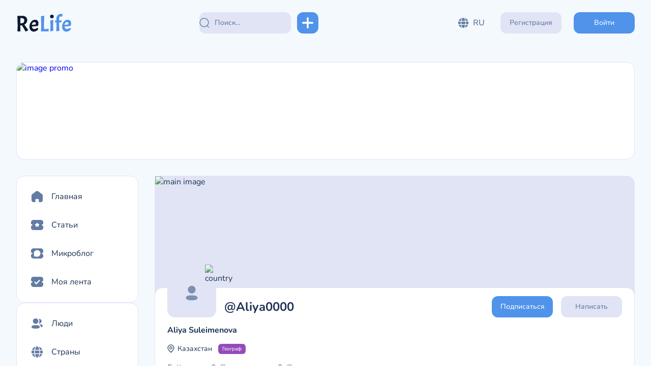

--- FILE ---
content_type: text/html;charset=utf-8
request_url: https://relife.global/users/Aliya0000
body_size: 80223
content:
<!DOCTYPE html><html  lang="ru"><head><meta charset="utf-8">
<meta name="viewport" content="width=device-width, user-scalable=no">
<title>Профиль пользователя Aliya Suleimenova. ReLife Global</title>
<meta name="msapplication-TileColor" content="#388fff">
<meta name="theme-color" content="#ffffff">
<link rel="icon" type="image/x-icon" href="/favicon.ico">
<link rel="icon" type="image/svg+xml" href="/favicon.svg">
<link rel="apple-touch-icon" sizes="180x180" href="/apple-touch-icon.png">
<link rel="icon" type="image/png" sizes="32x32" href="/favicon-32x32.png">
<link rel="icon" type="image/png" sizes="16x16" href="/favicon-16x16.png">
<link rel="manifest" href="/site.webmanifest">
<link rel="mask-icon" href="/safari-pinned-tab.svg" color="#388fff">
<script src="/yandex-metrika.js"></script>
<meta property="og:title" content="Профиль пользователя Aliya Suleimenova. ReLife Global">
<meta property="og:description" content="Статьи пользователя Aliya Suleimenova в Relife Global. Присоединяйтесь к ReLife, социальной сети для объединения людей, знаний и услуг по всему миру!">
<meta property="og:url" content="https://relife.global/users/Aliya0000">
<meta property="og:image" content="https://relife.global/meta-image.webp">
<meta property="og:locale" content="ru_RU">
<meta property="og:type" content="website">
<meta property="og:site_name" content="ReLife Global. Сообщество для Обмена Знаниями и Опытом — IT-сфера, визы, ВНЖ и многое другое на relife.global">
<meta property="twitter:card" content="summary_large_image">
<meta property="twitter:title" content="Профиль пользователя Aliya Suleimenova. ReLife Global">
<meta property="twitter:description" content="Статьи пользователя Aliya Suleimenova в Relife Global. Присоединяйтесь к ReLife, социальной сети для объединения людей, знаний и услуг по всему миру!">
<meta property="twitter:image" content="https://relife.global/meta-image.webp">
<meta itemprop="name" content="Профиль пользователя Aliya Suleimenova. ReLife Global">
<meta itemprop="description" content="Статьи пользователя Aliya Suleimenova в Relife Global. Присоединяйтесь к ReLife, социальной сети для объединения людей, знаний и услуг по всему миру!">
<meta itemprop="image" content="https://relife.global/meta-image.webp">
<meta name="description" content="Статьи пользователя Aliya Suleimenova в Relife Global. Присоединяйтесь к ReLife, социальной сети для объединения людей, знаний и услуг по всему миру!">
<meta name="google-adsense-account" content="ca-pub-2448463678343234">
<link rel="alternate" href="https://relife.global/en/users/Aliya0000" hreflang="en">
<link rel="canonical" href="https://relife.global/users/Aliya0000">
<script type="application/ld+json">{"@context":"https://schema.org","@type":"Person","name":"Aliya0000","url":"https://relife.global/users/Aliya0000","jobTitle":"Географ","address":{"@type":"PostalAddress","addressLocality":"Казахстан"}}</script>
<style>@font-face{font-family:swiper-icons;font-style:normal;font-weight:400;src:url("data:application/font-woff;charset=utf-8;base64, [base64]//wADZ2x5ZgAAAywAAADMAAAD2MHtryVoZWFkAAABbAAAADAAAAA2E2+eoWhoZWEAAAGcAAAAHwAAACQC9gDzaG10eAAAAigAAAAZAAAArgJkABFsb2NhAAAC0AAAAFoAAABaFQAUGG1heHAAAAG8AAAAHwAAACAAcABAbmFtZQAAA/gAAAE5AAACXvFdBwlwb3N0AAAFNAAAAGIAAACE5s74hXjaY2BkYGAAYpf5Hu/j+W2+MnAzMYDAzaX6QjD6/4//Bxj5GA8AuRwMYGkAPywL13jaY2BkYGA88P8Agx4j+/8fQDYfA1AEBWgDAIB2BOoAeNpjYGRgYNBh4GdgYgABEMnIABJzYNADCQAACWgAsQB42mNgYfzCOIGBlYGB0YcxjYGBwR1Kf2WQZGhhYGBiYGVmgAFGBiQQkOaawtDAoMBQxXjg/wEGPcYDDA4wNUA2CCgwsAAAO4EL6gAAeNpj2M0gyAACqxgGNWBkZ2D4/wMA+xkDdgAAAHjaY2BgYGaAYBkGRgYQiAHyGMF8FgYHIM3DwMHABGQrMOgyWDLEM1T9/w8UBfEMgLzE////P/5//f/V/xv+r4eaAAeMbAxwIUYmIMHEgKYAYjUcsDAwsLKxc3BycfPw8jEQA/[base64]/uznmfPFBNODM2K7MTQ45YEAZqGP81AmGGcF3iPqOop0r1SPTaTbVkfUe4HXj97wYE+yNwWYxwWu4v1ugWHgo3S1XdZEVqWM7ET0cfnLGxWfkgR42o2PvWrDMBSFj/IHLaF0zKjRgdiVMwScNRAoWUoH78Y2icB/yIY09An6AH2Bdu/UB+yxopYshQiEvnvu0dURgDt8QeC8PDw7Fpji3fEA4z/PEJ6YOB5hKh4dj3EvXhxPqH/SKUY3rJ7srZ4FZnh1PMAtPhwP6fl2PMJMPDgeQ4rY8YT6Gzao0eAEA409DuggmTnFnOcSCiEiLMgxCiTI6Cq5DZUd3Qmp10vO0LaLTd2cjN4fOumlc7lUYbSQcZFkutRG7g6JKZKy0RmdLY680CDnEJ+UMkpFFe1RN7nxdVpXrC4aTtnaurOnYercZg2YVmLN/d/gczfEimrE/fs/bOuq29Zmn8tloORaXgZgGa78yO9/cnXm2BpaGvq25Dv9S4E9+5SIc9PqupJKhYFSSl47+Qcr1mYNAAAAeNptw0cKwkAAAMDZJA8Q7OUJvkLsPfZ6zFVERPy8qHh2YER+3i/BP83vIBLLySsoKimrqKqpa2hp6+jq6RsYGhmbmJqZSy0sraxtbO3sHRydnEMU4uR6yx7JJXveP7WrDycAAAAAAAH//wACeNpjYGRgYOABYhkgZgJCZgZNBkYGLQZtIJsFLMYAAAw3ALgAeNolizEKgDAQBCchRbC2sFER0YD6qVQiBCv/H9ezGI6Z5XBAw8CBK/m5iQQVauVbXLnOrMZv2oLdKFa8Pjuru2hJzGabmOSLzNMzvutpB3N42mNgZGBg4GKQYzBhYMxJLMlj4GBgAYow/P/PAJJhLM6sSoWKfWCAAwDAjgbRAAB42mNgYGBkAIIbCZo5IPrmUn0hGA0AO8EFTQAA")}:root{--swiper-theme-color:#007aff}:host{display:block;margin-left:auto;margin-right:auto;position:relative;z-index:1}.swiper{display:block;list-style:none;margin-left:auto;margin-right:auto;overflow:hidden;padding:0;position:relative;z-index:1}.swiper-vertical>.swiper-wrapper{flex-direction:column}.swiper-wrapper{box-sizing:content-box;display:flex;height:100%;position:relative;transition-property:transform;transition-timing-function:var(--swiper-wrapper-transition-timing-function,initial);width:100%;z-index:1}.swiper-android .swiper-slide,.swiper-ios .swiper-slide,.swiper-wrapper{transform:translateZ(0)}.swiper-horizontal{touch-action:pan-y}.swiper-vertical{touch-action:pan-x}.swiper-slide{display:block;flex-shrink:0;height:100%;position:relative;transition-property:transform;width:100%}.swiper-slide-invisible-blank{visibility:hidden}.swiper-autoheight,.swiper-autoheight .swiper-slide{height:auto}.swiper-autoheight .swiper-wrapper{align-items:flex-start;transition-property:transform,height}.swiper-backface-hidden .swiper-slide{backface-visibility:hidden;transform:translateZ(0)}.swiper-3d.swiper-css-mode .swiper-wrapper{perspective:1200px}.swiper-3d .swiper-wrapper{transform-style:preserve-3d}.swiper-3d{perspective:1200px}.swiper-3d .swiper-cube-shadow,.swiper-3d .swiper-slide{transform-style:preserve-3d}.swiper-css-mode>.swiper-wrapper{overflow:auto;scrollbar-width:none;-ms-overflow-style:none}.swiper-css-mode>.swiper-wrapper::-webkit-scrollbar{display:none}.swiper-css-mode>.swiper-wrapper>.swiper-slide{scroll-snap-align:start start}.swiper-css-mode.swiper-horizontal>.swiper-wrapper{scroll-snap-type:x mandatory}.swiper-css-mode.swiper-vertical>.swiper-wrapper{scroll-snap-type:y mandatory}.swiper-css-mode.swiper-free-mode>.swiper-wrapper{scroll-snap-type:none}.swiper-css-mode.swiper-free-mode>.swiper-wrapper>.swiper-slide{scroll-snap-align:none}.swiper-css-mode.swiper-centered>.swiper-wrapper:before{content:"";flex-shrink:0;order:9999}.swiper-css-mode.swiper-centered>.swiper-wrapper>.swiper-slide{scroll-snap-align:center center;scroll-snap-stop:always}.swiper-css-mode.swiper-centered.swiper-horizontal>.swiper-wrapper>.swiper-slide:first-child{margin-inline-start:var(--swiper-centered-offset-before)}.swiper-css-mode.swiper-centered.swiper-horizontal>.swiper-wrapper:before{height:100%;min-height:1px;width:var(--swiper-centered-offset-after)}.swiper-css-mode.swiper-centered.swiper-vertical>.swiper-wrapper>.swiper-slide:first-child{margin-block-start:var(--swiper-centered-offset-before)}.swiper-css-mode.swiper-centered.swiper-vertical>.swiper-wrapper:before{height:var(--swiper-centered-offset-after);min-width:1px;width:100%}.swiper-3d .swiper-slide-shadow,.swiper-3d .swiper-slide-shadow-bottom,.swiper-3d .swiper-slide-shadow-left,.swiper-3d .swiper-slide-shadow-right,.swiper-3d .swiper-slide-shadow-top{height:100%;left:0;pointer-events:none;position:absolute;top:0;width:100%;z-index:10}.swiper-3d .swiper-slide-shadow{background:rgba(0,0,0,.15)}.swiper-3d .swiper-slide-shadow-left{background-image:linear-gradient(270deg,rgba(0,0,0,.5),transparent)}.swiper-3d .swiper-slide-shadow-right{background-image:linear-gradient(90deg,rgba(0,0,0,.5),transparent)}.swiper-3d .swiper-slide-shadow-top{background-image:linear-gradient(0deg,rgba(0,0,0,.5),transparent)}.swiper-3d .swiper-slide-shadow-bottom{background-image:linear-gradient(180deg,rgba(0,0,0,.5),transparent)}.swiper-lazy-preloader{border:4px solid var(--swiper-preloader-color,var(--swiper-theme-color));border-radius:50%;border-top:4px solid transparent;box-sizing:border-box;height:42px;left:50%;margin-left:-21px;margin-top:-21px;position:absolute;top:50%;transform-origin:50%;width:42px;z-index:10}.swiper-watch-progress .swiper-slide-visible .swiper-lazy-preloader,.swiper:not(.swiper-watch-progress) .swiper-lazy-preloader{animation:swiper-preloader-spin 1s linear infinite}.swiper-lazy-preloader-white{--swiper-preloader-color:#fff}.swiper-lazy-preloader-black{--swiper-preloader-color:#000}@keyframes swiper-preloader-spin{0%{transform:rotate(0deg)}to{transform:rotate(1turn)}}</style>
<style>/*! PhotoSwipe main CSS by Dmytro Semenov | photoswipe.com */.pswp{--pswp-bg:#000;--pswp-placeholder-bg:#222;--pswp-root-z-index:100000;--pswp-preloader-color:rgba(79,79,79,.4);--pswp-preloader-color-secondary:hsla(0,0%,100%,.9);--pswp-icon-color:#fff;--pswp-icon-color-secondary:#4f4f4f;--pswp-icon-stroke-color:#4f4f4f;--pswp-icon-stroke-width:2px;--pswp-error-text-color:var(--pswp-icon-color);contain:layout style size;display:none;height:100%;left:0;opacity:.003;position:fixed;top:0;touch-action:none;width:100%;z-index:var(--pswp-root-z-index);-webkit-tap-highlight-color:rgba(0,0,0,0)}.pswp,.pswp:focus{outline:0}.pswp *{box-sizing:border-box}.pswp img{max-width:none}.pswp--open{display:block}.pswp,.pswp__bg{transform:translateZ(0);will-change:opacity}.pswp__bg{background:var(--pswp-bg);opacity:.005}.pswp,.pswp__scroll-wrap{overflow:hidden}.pswp__bg,.pswp__container,.pswp__content,.pswp__img,.pswp__item,.pswp__scroll-wrap,.pswp__zoom-wrap{height:100%;left:0;position:absolute;top:0;width:100%}.pswp__img,.pswp__zoom-wrap{height:auto;width:auto}.pswp--click-to-zoom.pswp--zoom-allowed .pswp__img{cursor:zoom-in}.pswp--click-to-zoom.pswp--zoomed-in .pswp__img{cursor:move;cursor:grab}.pswp--click-to-zoom.pswp--zoomed-in .pswp__img:active{cursor:grabbing}.pswp--no-mouse-drag.pswp--zoomed-in .pswp__img,.pswp--no-mouse-drag.pswp--zoomed-in .pswp__img:active,.pswp__img{cursor:zoom-out}.pswp__button,.pswp__container,.pswp__counter,.pswp__img{-webkit-user-select:none;-moz-user-select:none;user-select:none}.pswp__item{overflow:hidden;z-index:1}.pswp__hidden{display:none!important}.pswp__content{pointer-events:none}.pswp__content>*{pointer-events:auto}.pswp__error-msg-container{display:grid}.pswp__error-msg{color:var(--pswp-error-text-color);font-size:1em;line-height:1;margin:auto}.pswp .pswp__hide-on-close{opacity:.005;pointer-events:none;transition:opacity var(--pswp-transition-duration) cubic-bezier(.4,0,.22,1);will-change:opacity;z-index:10}.pswp--ui-visible .pswp__hide-on-close{opacity:1;pointer-events:auto}.pswp__button{-webkit-appearance:none;background:none;border:0;box-shadow:none;cursor:pointer;display:block;height:60px;margin:0;opacity:.85;overflow:hidden;padding:0;position:relative;width:50px;-webkit-touch-callout:none}.pswp__button:active,.pswp__button:focus,.pswp__button:hover{background:none;border:0;box-shadow:none;opacity:1;padding:0;transition:none}.pswp__button:disabled{cursor:auto;opacity:.3}.pswp__icn{fill:var(--pswp-icon-color);color:var(--pswp-icon-color-secondary);height:32px;left:9px;overflow:hidden;pointer-events:none;position:absolute;top:14px;width:32px}.pswp__icn-shadow{stroke:var(--pswp-icon-stroke-color);stroke-width:var(--pswp-icon-stroke-width);fill:none}.pswp__icn:focus{outline:0}.pswp__img--with-bg,div.pswp__img--placeholder{background:var(--pswp-placeholder-bg)}.pswp__top-bar{display:flex;flex-direction:row;height:60px;justify-content:flex-end;left:0;pointer-events:none!important;position:absolute;top:0;width:100%;z-index:10}.pswp__top-bar>*{pointer-events:auto;will-change:opacity}.pswp__button--close{margin-right:6px}.pswp__button--arrow{height:100px;margin-top:-50px;position:absolute;top:0;top:50%;width:75px}.pswp__button--arrow:disabled{cursor:default;display:none}.pswp__button--arrow .pswp__icn{background:none;border-radius:0;height:60px;margin-top:-30px;top:50%;width:60px}.pswp--one-slide .pswp__button--arrow{display:none}.pswp--touch .pswp__button--arrow{visibility:hidden}.pswp--has_mouse .pswp__button--arrow{visibility:visible}.pswp__button--arrow--prev{left:0;right:auto}.pswp__button--arrow--next{right:0}.pswp__button--arrow--next .pswp__icn{left:auto;right:14px;transform:scaleX(-1)}.pswp__button--zoom{display:none}.pswp--zoom-allowed .pswp__button--zoom{display:block}.pswp--zoomed-in .pswp__zoom-icn-bar-v{display:none}.pswp__preloader{height:60px;margin-right:auto;overflow:hidden;position:relative;width:50px}.pswp__preloader .pswp__icn{animation:pswp-clockwise .6s linear infinite;opacity:0;transition:opacity .2s linear}.pswp__preloader--active .pswp__icn{opacity:.85}@keyframes pswp-clockwise{0%{transform:rotate(0deg)}to{transform:rotate(1turn)}}.pswp__counter{color:var(--pswp-icon-color);font-size:14px;height:30px;line-height:30px;margin-top:15px;margin-inline-start:20px;opacity:.85;text-shadow:1px 1px 3px var(--pswp-icon-color-secondary)}.pswp--one-slide .pswp__counter{display:none}</style>
<style>@font-face{font-display:swap;font-family:Nunito;font-style:normal;font-weight:400;src:url(/_nuxt/Nunito-Regular.B2aOAUFm.eot);src:url(/_nuxt/Nunito-Regular.B2aOAUFm.eot?#iefix) format("embedded-opentype"),url(/_nuxt/Nunito-Regular.BFQS0vXx.woff) format("woff"),url(/_nuxt/Nunito-Regular.vgqhOz6O.ttf) format("truetype")}@font-face{font-display:swap;font-family:Nunito;font-style:normal;font-weight:500;src:url(/_nuxt/Nunito-Medium.BASnZyc_.eot);src:url(/_nuxt/Nunito-Medium.BASnZyc_.eot?#iefix) format("embedded-opentype"),url(/_nuxt/Nunito-Medium.BNNYJ7ja.woff) format("woff"),url(/_nuxt/Nunito-Medium.DnVq93Wk.ttf) format("truetype")}@font-face{font-display:swap;font-family:Nunito;font-style:normal;font-weight:600;src:url(/_nuxt/Nunito-SemiBold.CrPZZGqK.eot);src:url(/_nuxt/Nunito-SemiBold.CrPZZGqK.eot?#iefix) format("embedded-opentype"),url(/_nuxt/Nunito-SemiBold.C_ljt74O.woff) format("woff"),url(/_nuxt/Nunito-SemiBold.iUXQT93s.ttf) format("truetype")}@font-face{font-display:swap;font-family:Nunito;font-style:normal;font-weight:700;src:url(/_nuxt/Nunito-Bold.HNJVwNon.eot);src:url(/_nuxt/Nunito-Bold.HNJVwNon.eot?#iefix) format("embedded-opentype"),url(/_nuxt/Nunito-Bold.OlW9pIm_.woff) format("woff"),url(/_nuxt/Nunito-Bold.5XwVt_Tm.ttf) format("truetype")}:root{--font-family:"Nunito",sans-serif;--color-white:#fff;--color-black:#000;--color-blue:#5093ea;--color-pink:#e46fca;--color-primary:#5093ea;--color-primary-rgb:80,147,234;--color-primary-contrast:#fff;--color-primary-contrast-rgb:0,0,0;--color-primary-shade:#4681ce;--tabs-bg--selected:var(--color-primary);--tabs-color--selected:var(--color-primary-contrast);--chat-right-time:#c8ddf9;--app-btn-contrast:#fff}@media (prefers-color-scheme:light){:root{--light-visible--opacity:1;--dark-visible--opacity:0;--light-visible:inline-block;--dark-visible:none;--color-success:#39d98a;--color-warning:#fe8d59;--color-danger:#f45b5b;--color-danger-rgb:244 91 91;--color-danger-rgba:244,91,91;--color-secondary:#e0e4f5;--color-secondary-rgb:224,228,245;--color-secondary-contrast:#627ca3;--color-secondary-contrast-rgb:98,124,163;--color-secondary-shade:#c9cee3;--color-secondary-shade-rgb:201,206,227;--color-secondary-tint:#e0e4f5;--color-secondary-tint-rgb:224,228,245;--color-secondary-hue:var(--color-secondary-shade);--text-main:#1c3254;--text-primary:var(--text-main);--text-primary-rgb:28,50,84;--text-secondary:#627ca3;--text-secondary-rgb:98,124,163;--text-tertiary:#1c3254;--text-quaternary:#627ca3;--text-contrast:#fff;--text-hexadecimal:var(--text-main);--bg-main:#f4f9fe;--bg-main-rgb:244,249,254;--bg-primary-100:#fff;--bg-primary-100-rgb:255,255,255;--bg-primary-200:#edf4ff;--bg-primary-300:#fff;--bg-primary-400:var(--color-secondary);--bg-primary-400-rgb:224,228,245;--bg-primary-500:var(--bg-main);--bg-primary-600:var(--color-secondary-tint);--bg-primary-600-rgb:var(--color-secondary-tint-rgb);--bg-primary-700:rgba(var(--color-secondary-rgb),0.40);--bg-primary-800:var(--color-secondary-tint);--bg-primary-800-rgb:var(--color-secondary-tint-rgb);--bg-primary-850:#eceef9;--bg-primary-900:rgba(var(--color-secondary-rgb),0.20);--bg-primary-1000:var(--hover--secondary);--bg-primary-1050:rgba(var(--color-secondary-rgb),0.30);--bg-primary-1100:rgba(var(--color-secondary-rgb),0.40);--bg-contrast:#0d1931;--hover-contrast:#0e1f39;--input__br:var(--color-secondary);--input__bg:var(--bg-primary-100);--input__br--primary:var(--color-secondary);--input__bg--primary:var(--bg-primary-100);--input__br--secondary:var(--color-secondary);--input__bg--secondary:var(--bg-primary-100);--input__br--tertiary:#d1d7e9;--input__bg--tertiary:#d1d7e9;--input__br--quaternary:var(--input__br);--input__bg--quaternary:var(--bg-primary-900);--input__br--fivehold:var(--input__br--tertiary);--input__placeholder:var(--text-secondary);--input__arrow:var(--text-secondary);--input__error:var(--color-danger);--app-btn:#222;--app-btn-shade:#383838;--btn-dark:#202939;--btn-dark-contrast:#fff;--btn-dark-shade:#2d3647;--btn-hover--secondary:var(--color-secondary-shade);--hover--primary:var(--bg-primary-100);--hover-br--primary:rgba(var(--color-secondary-contrast-rgb),0.60);--hover--secondary:rgba(var(--color-secondary-rgb),0.35);--hover--tertiary:rgba(var(--color-secondary-shade-rgb),0.4);--hover-br--tertiary:rgba(var(--color-secondary-rgb),0.35);--hover--quaternary:rgba(var(--color-secondary-shade-rgb),0.4);--hover--fivefold:var(--bg-primary-100);--hover-br--fivefold:var(--hover-br--primary);--hover--hexadecimal:var(--hover--secondary);--hover--sevenfold:var(--hover--tertiary);--hover-br--sevenfold:var(--hover--tertiary);--hover--octal:var(--bg-primary-100);--hover-br--octal:rgba(var(--color-secondary-contrast-rgb),0.60);--chat-right-bg:var(--color-primary);--chat-right-mark:var(--color-white);--chat-right-link:#adf2f5;--chat-preloader-bg:var(--color-secondary);--chat-circle-bg:#66a9fd;--chat-img-time-bg:rgba(16,27,43,.6);--chat-m-answer-bg--primary:#649fed;--chat-m-answer-bg--secondary:#e8ebf8;--chat-m-answer-border--primary:var(--color-white);--chat-m-answer-border--secondary:var(--color-secondary-contrast);--chat-m-answer-name--primary:var(--color-white);--chat-m-answer-name--secondary:var(--color-secondary-contrast);--chat-m-answer-file--primary:var(--color-secondary-contrast);--chat-answer-name:var(--text-primary);--chat-answer-text:var(--text-secondary);--chat-answer-file-bg:var(--color-secondary);--chat-answer-file-color:var(--color-secondary-contrast);--chat-square-bg:#e8eaf7;--gallary-btn-bg:rgba(0,0,0,.4);--tabs-color:var(--color-secondary-contrast);--skeleton-line:hsla(0,0%,100%,.3);--shadow-light:0px 0px 10px 1px rgba(28,50,84,.1);--shadow-light--100:0px 0px 10px 1px transparent;--shadow-light--200:0px 0px 10px 1px rgba(28,50,84,.25);--hero-loader--primary:#0d1931;--hero-loader--seconbdary:#fff;--overlay:rgba(16,27,43,.8);--overlay--primary:rgba(16,27,43,.5);--border:#e0e4f5;--border-100:#e0e4f5;--page-shadow:0px 0px 40px rgba(55,62,125,.1);--contrast-icon:1;--crop-border:rgba(0,0,0,.5);--crop-bg:#000;--editor-selection:#3166d1;--nav-mobile-shadow:2px 4px 6px rgba(28,50,84,.3);--player-progress-bar:rgba(201,207,235,.4);--player-main-border:var(--input__br);--auth-bg:var(--bg-main);--auth-bg-fading--opacity:0;--opacity-100-60:1;--opacity-80-40:0.4}}@media (prefers-color-scheme:dark){:root{--light-visible--opacity:0;--dark-visible--opacity:1;--light-visible:none;--dark-visible:inline-block;--color-success:#32bf79;--color-warning:#fe7434;--color-danger:#cf3c4f;--color-danger-rgb:207 60 79;--color-danger-rgba:207,60,79;--color-secondary:#102341;--color-secondary-rgb:16,35,65;--color-secondary-contrast:#c0c9ea;--color-secondary-contrast-rgb:192,201,234;--color-secondary-shade:#0e1f39;--color-secondary-shade-rgb:14,31,57;--color-secondary-tint:#1c3254;--color-secondary-tint-rgb:28,50,84;--color-secondary-hue:#253b5d;--text-main:#fff;--text-primary:var(--text-main);--text-primary-rgb:255,255,255;--text-secondary:#8d97b0;--text-secondary-rgb:141,151,176;--text-tertiary:#c0c9ea;--text-quaternary:#c0c9ea;--text-contrast:#1c3254;--text-hexadecimal:#abb2c4;--bg-main:#0d1931;--bg-main-rgb:13,25,49;--bg-primary-100:#102341;--bg-primary-100-rgb:16,35,65;--bg-primary-200:#102341;--bg-primary-300:#1c3254;--bg-primary-400:#1c3254;--bg-primary-400-rgb:28,50,84;--bg-primary-500:var(--bg-primary-200);--bg-primary-600:var(--bg-primary-200);--bg-primary-600-rgb:16,35,65;--bg-primary-700:var(--bg-primary-300);--bg-primary-800:#12284b;--bg-primary-800-rgb:18,40,75;--bg-primary-850:var(--bg-primary-300);--bg-primary-900:var(--bg-primary-300);--bg-primary-1000:var(--hover--secondary);--bg-primary-1050:#172a49;--bg-primary-1100:var(--bg-primary-100);--bg-contrast:#f4f9fe;--hover-contrast:#e0e4f5;--input__br:var(--bg-primary-100);--input__bg:var(--bg-primary-100);--input__br--primary:var(--color-secondary-tint);--input__bg--primary:var(--color-secondary-tint);--input__br--secondary:var(--color-secondary-hue);--input__bg--secondary:var(--color-secondary-hue);--input__br--tertiary:var(--color-secondary-hue);--input__bg--tertiary:var(--color-secondary-hue);--input__br--quaternary:var(--input__bg--primary);--input__bg--quaternary:var(--input__bg--primary);--input__br--fivehold:var(--input__br);--input__placeholder:var(--text-secondary);--input__arrow:var(--text-secondary);--input__error:var(--color-danger);--app-btn:#0d0d0d;--app-btn-shade:#1a1a1a;--btn-dark:#060d19;--btn-dark-contrast:#fff;--btn-dark-shade:#0c1423;--btn-hover--secondary:var(--color-secondary-tint);--hover--primary:rgba(var(--bg-primary-400-rgb),0.7);--hover-br--primary:rgba(var(--bg-primary-400-rgb),0.2);--hover--secondary:rgba(var(--bg-primary-400-rgb),0.8);--hover--tertiary:var(--color-secondary-hue);--hover-br--tertiary:var(--color-secondary-hue);--hover--quaternary:rgba(var(--bg-primary-400-rgb),0.8);--hover--fivefold:var(--color-secondary-hue);--hover-br--fivefold:var(--color-secondary-hue);--hover--hexadecimal:var(--hover--tertiary);--hover--sevenfold:rgba(var(--bg-primary-100-rgb),0.6);--hover-br--sevenfold:rgba(var(--bg-primary-100-rgb),0.4);--hover--octal:var(--color-secondary-hue);--hover-br--octal:rgba(var(--bg-primary-400-rgb),0.2);--chat-right-bg:#215394;--chat-right-mark:var(--color-primary);--chat-right-link:#87b8f9;--chat-preloader-bg:var(--color-secondary-hue);--chat-circle-bg:#3e73b7;--chat-img-time-bg:rgba(16,27,43,.6);--chat-m-answer-bg--primary:#1d4881;--chat-m-answer-bg--secondary:#223e67;--chat-m-answer-border--primary:var(--color-primary);--chat-m-answer-border--secondary:var(--chat-m-answer-border--primary);--chat-m-answer-name--primary:#76aaef;--chat-m-answer-name--secondary:var(--chat-m-answer-name--primary);--chat-m-answer-file--primary:var(--color-white);--chat-answer-name:var(--color-primary);--chat-answer-text:var(--text-primary);--chat-answer-file-bg:var(--color-primary);--chat-answer-file-color:var(--color-primary-contrast);--chat-square-bg:#142947;--gallary-btn-bg:hsla(0,0%,100%,.1);--tabs-color:var(--text-secondary);--skeleton-line:hsla(0,0%,100%,.05);--shadow-light:0px 0px 10px 1px rgba(28,50,84,.1);--shadow-light--100:0px 0px 10px 1px rgba(0,0,0,.1);--shadow-light--200:0px 0px 10px 1px rgba(28,50,84,.25);--hero-loader--primary:#fff;--hero-loader--seconbdary:#0d1931;--overlay:rgba(0,0,0,.8);--overlay--primary:rgba(0,0,0,.5);--border:var(--bg-primary-100);--border-100:var(--bg-primary-300);--page-shadow:0px 0px 40px rgba(55,62,125,.15);--contrast-icon:0.7;--crop-border:hsla(0,0%,100%,.5);--crop-bg:#fff;--editor-selection:#0339a8;--nav-mobile-shadow:0px 0px 12px hsla(0,0%,100%,.04);--player-progress-bar:hsla(0,0%,100%,.4);--player-main-border:var(--bg-main);--auth-bg:rgba(var(--bg-main-rgb),0.8);--auth-bg-fading--opacity:0.5;--opacity-100-60:0.6;--opacity-80-40:0.8}}body.light{--light-visible--opacity:1;--dark-visible--opacity:0;--light-visible:inline-block;--dark-visible:none;--color-success:#39d98a;--color-warning:#fe8d59;--color-danger:#f45b5b;--color-danger-rgb:244 91 91;--color-danger-rgba:244,91,91;--color-secondary:#e0e4f5;--color-secondary-rgb:224,228,245;--color-secondary-contrast:#627ca3;--color-secondary-contrast-rgb:98,124,163;--color-secondary-shade:#c9cee3;--color-secondary-shade-rgb:201,206,227;--color-secondary-tint:#e0e4f5;--color-secondary-tint-rgb:224,228,245;--color-secondary-hue:var(--color-secondary-shade);--text-main:#1c3254;--text-primary:var(--text-main);--text-primary-rgb:28,50,84;--text-secondary:#627ca3;--text-secondary-rgb:98,124,163;--text-tertiary:#1c3254;--text-quaternary:#627ca3;--text-contrast:#fff;--text-hexadecimal:var(--text-main);--bg-main:#f4f9fe;--bg-main-rgb:244,249,254;--bg-primary-100:#fff;--bg-primary-100-rgb:255,255,255;--bg-primary-200:#edf4ff;--bg-primary-300:#fff;--bg-primary-400:var(--color-secondary);--bg-primary-400-rgb:224,228,245;--bg-primary-500:var(--bg-main);--bg-primary-600:var(--color-secondary-tint);--bg-primary-600-rgb:var(--color-secondary-tint-rgb);--bg-primary-700:rgba(var(--color-secondary-rgb),0.40);--bg-primary-800:var(--color-secondary-tint);--bg-primary-800-rgb:var(--color-secondary-tint-rgb);--bg-primary-850:#eceef9;--bg-primary-900:rgba(var(--color-secondary-rgb),0.20);--bg-primary-1000:var(--hover--secondary);--bg-primary-1050:rgba(var(--color-secondary-rgb),0.30);--bg-primary-1100:rgba(var(--color-secondary-rgb),0.40);--bg-contrast:#0d1931;--hover-contrast:#0e1f39;--input__br:var(--color-secondary);--input__bg:var(--bg-primary-100);--input__br--primary:var(--color-secondary);--input__bg--primary:var(--bg-primary-100);--input__br--secondary:var(--color-secondary);--input__bg--secondary:var(--bg-primary-100);--input__br--tertiary:#d1d7e9;--input__bg--tertiary:#d1d7e9;--input__br--quaternary:var(--input__br);--input__bg--quaternary:var(--bg-primary-900);--input__br--fivehold:var(--input__br--tertiary);--input__placeholder:var(--text-secondary);--input__arrow:var(--text-secondary);--input__error:var(--color-danger);--app-btn:#222;--app-btn-shade:#383838;--btn-dark:#202939;--btn-dark-contrast:#fff;--btn-dark-shade:#2d3647;--btn-hover--secondary:var(--color-secondary-shade);--hover--primary:var(--bg-primary-100);--hover-br--primary:rgba(var(--color-secondary-contrast-rgb),0.60);--hover--secondary:rgba(var(--color-secondary-rgb),0.35);--hover--tertiary:rgba(var(--color-secondary-shade-rgb),0.4);--hover-br--tertiary:rgba(var(--color-secondary-rgb),0.35);--hover--quaternary:rgba(var(--color-secondary-shade-rgb),0.4);--hover--fivefold:var(--bg-primary-100);--hover-br--fivefold:var(--hover-br--primary);--hover--hexadecimal:var(--hover--secondary);--hover--sevenfold:var(--hover--tertiary);--hover-br--sevenfold:var(--hover--tertiary);--hover--octal:var(--bg-primary-100);--hover-br--octal:rgba(var(--color-secondary-contrast-rgb),0.60);--chat-right-bg:var(--color-primary);--chat-right-mark:var(--color-white);--chat-right-link:#adf2f5;--chat-preloader-bg:var(--color-secondary);--chat-circle-bg:#66a9fd;--chat-img-time-bg:rgba(16,27,43,.6);--chat-m-answer-bg--primary:#649fed;--chat-m-answer-bg--secondary:#e8ebf8;--chat-m-answer-border--primary:var(--color-white);--chat-m-answer-border--secondary:var(--color-secondary-contrast);--chat-m-answer-name--primary:var(--color-white);--chat-m-answer-name--secondary:var(--color-secondary-contrast);--chat-m-answer-file--primary:var(--color-secondary-contrast);--chat-answer-name:var(--text-primary);--chat-answer-text:var(--text-secondary);--chat-answer-file-bg:var(--color-secondary);--chat-answer-file-color:var(--color-secondary-contrast);--chat-square-bg:#e8eaf7;--gallary-btn-bg:rgba(0,0,0,.4);--tabs-color:var(--color-secondary-contrast);--skeleton-line:hsla(0,0%,100%,.3);--shadow-light:0px 0px 10px 1px rgba(28,50,84,.1);--shadow-light--100:0px 0px 10px 1px transparent;--shadow-light--200:0px 0px 10px 1px rgba(28,50,84,.25);--hero-loader--primary:#0d1931;--hero-loader--seconbdary:#fff;--overlay:rgba(16,27,43,.8);--overlay--primary:rgba(16,27,43,.5);--border:#e0e4f5;--border-100:#e0e4f5;--page-shadow:0px 0px 40px rgba(55,62,125,.1);--contrast-icon:1;--crop-border:rgba(0,0,0,.5);--crop-bg:#000;--editor-selection:#3166d1;--nav-mobile-shadow:2px 4px 6px rgba(28,50,84,.3);--player-progress-bar:rgba(201,207,235,.4);--player-main-border:var(--input__br);--auth-bg:var(--bg-main);--auth-bg-fading--opacity:0;--opacity-100-60:1;--opacity-80-40:0.4}body.dark{--light-visible--opacity:0;--dark-visible--opacity:1;--light-visible:none;--dark-visible:inline-block;--color-success:#32bf79;--color-warning:#fe7434;--color-danger:#cf3c4f;--color-danger-rgb:207 60 79;--color-danger-rgba:207,60,79;--color-secondary:#102341;--color-secondary-rgb:16,35,65;--color-secondary-contrast:#c0c9ea;--color-secondary-contrast-rgb:192,201,234;--color-secondary-shade:#0e1f39;--color-secondary-shade-rgb:14,31,57;--color-secondary-tint:#1c3254;--color-secondary-tint-rgb:28,50,84;--color-secondary-hue:#253b5d;--text-main:#fff;--text-primary:var(--text-main);--text-primary-rgb:255,255,255;--text-secondary:#8d97b0;--text-secondary-rgb:141,151,176;--text-tertiary:#c0c9ea;--text-quaternary:#c0c9ea;--text-contrast:#1c3254;--text-hexadecimal:#abb2c4;--bg-main:#0d1931;--bg-main-rgb:13,25,49;--bg-primary-100:#102341;--bg-primary-100-rgb:16,35,65;--bg-primary-200:#102341;--bg-primary-300:#1c3254;--bg-primary-400:#1c3254;--bg-primary-400-rgb:28,50,84;--bg-primary-500:var(--bg-primary-200);--bg-primary-600:var(--bg-primary-200);--bg-primary-600-rgb:16,35,65;--bg-primary-700:var(--bg-primary-300);--bg-primary-800:#12284b;--bg-primary-800-rgb:18,40,75;--bg-primary-850:var(--bg-primary-300);--bg-primary-900:var(--bg-primary-300);--bg-primary-1000:var(--hover--secondary);--bg-primary-1050:#172a49;--bg-primary-1100:var(--bg-primary-100);--bg-contrast:#f4f9fe;--hover-contrast:#e0e4f5;--input__br:var(--bg-primary-100);--input__bg:var(--bg-primary-100);--input__br--primary:var(--color-secondary-tint);--input__bg--primary:var(--color-secondary-tint);--input__br--secondary:var(--color-secondary-hue);--input__bg--secondary:var(--color-secondary-hue);--input__br--tertiary:var(--color-secondary-hue);--input__bg--tertiary:var(--color-secondary-hue);--input__br--quaternary:var(--input__bg--primary);--input__bg--quaternary:var(--input__bg--primary);--input__br--fivehold:var(--input__br);--input__placeholder:var(--text-secondary);--input__arrow:var(--text-secondary);--input__error:var(--color-danger);--app-btn:#0d0d0d;--app-btn-shade:#1a1a1a;--btn-dark:#060d19;--btn-dark-contrast:#fff;--btn-dark-shade:#0c1423;--btn-hover--secondary:var(--color-secondary-tint);--hover--primary:rgba(var(--bg-primary-400-rgb),0.7);--hover-br--primary:rgba(var(--bg-primary-400-rgb),0.2);--hover--secondary:rgba(var(--bg-primary-400-rgb),0.8);--hover--tertiary:var(--color-secondary-hue);--hover-br--tertiary:var(--color-secondary-hue);--hover--quaternary:rgba(var(--bg-primary-400-rgb),0.8);--hover--fivefold:var(--color-secondary-hue);--hover-br--fivefold:var(--color-secondary-hue);--hover--hexadecimal:var(--hover--tertiary);--hover--sevenfold:rgba(var(--bg-primary-100-rgb),0.6);--hover-br--sevenfold:rgba(var(--bg-primary-100-rgb),0.4);--hover--octal:var(--color-secondary-hue);--hover-br--octal:rgba(var(--bg-primary-400-rgb),0.2);--chat-right-bg:#215394;--chat-right-mark:var(--color-primary);--chat-right-link:#87b8f9;--chat-preloader-bg:var(--color-secondary-hue);--chat-circle-bg:#3e73b7;--chat-img-time-bg:rgba(16,27,43,.6);--chat-m-answer-bg--primary:#1d4881;--chat-m-answer-bg--secondary:#223e67;--chat-m-answer-border--primary:var(--color-primary);--chat-m-answer-border--secondary:var(--chat-m-answer-border--primary);--chat-m-answer-name--primary:#76aaef;--chat-m-answer-name--secondary:var(--chat-m-answer-name--primary);--chat-m-answer-file--primary:var(--color-white);--chat-answer-name:var(--color-primary);--chat-answer-text:var(--text-primary);--chat-answer-file-bg:var(--color-primary);--chat-answer-file-color:var(--color-primary-contrast);--chat-square-bg:#142947;--gallary-btn-bg:hsla(0,0%,100%,.1);--tabs-color:var(--text-secondary);--skeleton-line:hsla(0,0%,100%,.05);--shadow-light:0px 0px 10px 1px rgba(28,50,84,.1);--shadow-light--100:0px 0px 10px 1px rgba(0,0,0,.1);--shadow-light--200:0px 0px 10px 1px rgba(28,50,84,.25);--hero-loader--primary:#fff;--hero-loader--seconbdary:#0d1931;--overlay:rgba(0,0,0,.8);--overlay--primary:rgba(0,0,0,.5);--border:var(--bg-primary-100);--border-100:var(--bg-primary-300);--page-shadow:0px 0px 40px rgba(55,62,125,.15);--contrast-icon:0.7;--crop-border:hsla(0,0%,100%,.5);--crop-bg:#fff;--editor-selection:#0339a8;--nav-mobile-shadow:0px 0px 12px hsla(0,0%,100%,.04);--player-progress-bar:hsla(0,0%,100%,.4);--player-main-border:var(--bg-main);--auth-bg:rgba(var(--bg-main-rgb),0.8);--auth-bg-fading--opacity:0.5;--opacity-100-60:0.6;--opacity-80-40:0.8}@supports (font:-apple-system-body) and (-webkit-appearance:none){img:not(.no-rust)[loading=lazy]{clip-path:inset(.6px)}}*,:after,:before{box-sizing:border-box;margin:0;outline:none!important;padding:0;-webkit-tap-highlight-color:transparent!important;-moz-tap-highlight-color:transparent!important;-o-tap-highlight-color:transparent!important;-webkit-appearance:none;-moz-appearance:none;appearance:none}input:-webkit-autofill,input:-webkit-autofill:active,input:-webkit-autofill:focus,input:-webkit-autofill:hover{-webkit-transition:background-color 0s 5000000s,color 0s 5000000s,border .1s linear!important;transition:background-color 0s 5000000s,color 0s 5000000s,border .1s linear!important}html.scroll-behavior{scroll-behavior:smooth}body{background-color:var(--bg-primary-100);color:var(--text-main);font-family:var(--font-family);font-size:16px;line-height:1.4;min-width:320px}body.scroll-hidden{overflow:hidden}.default-cont{background-color:var(--bg-main);box-shadow:var(--page-shadow);position:relative;transition:transform .35s ease;z-index:2}.default-cont.menu-active{transform:translateX(-300px)}button,input,textarea{font-family:var(--font-family)}h1,h2,h3,p,span{cursor:default}ol,ul{list-style:none}a{text-decoration:unset}a *{cursor:pointer}input:invalid{box-shadow:none}input[type=number]::-webkit-inner-spin-button,input[type=number]::-webkit-outer-spin-button{-webkit-appearance:none;margin:0}input[type=number]{-moz-appearance:textfield}img{max-width:100%}button{border:none}button,button p,button span{cursor:pointer}footer{margin-top:auto}@media screen and (max-width:767px){footer{padding-bottom:100px!important}}main{min-height:calc(100vh - 90px)}@media screen and (max-width:767px){main{min-height:calc(100vh - 66px)}}main.footer--white~footer{background-color:var(--bg-primary-100)}.error-layout,footer,main{position:relative;z-index:1}.wrapper{margin:0 auto;max-width:1344px;padding:0 24px;width:100%}@media screen and (min-width:1025px){.wrapper{padding:0 32px}}@media screen and (max-width:480px){.wrapper{padding:0 20px}}.theme-icon-enter-from,.theme-icon-leave-to{opacity:0;transform:rotate(35deg) scale(.6)}.overlay-enter-active,.overlay-leave-active,.theme-icon-enter-active,.theme-icon-leave-active{transition:.35s ease}.fade-enter-active,.fade-leave-active{transition:.15s linear}.fade-enter-from,.fade-leave-to,.overlay-enter-from,.overlay-leave-to{opacity:0}.modal-enter-active,.modal-leave-active{transition:opacity .15s linear}.modal-enter,.modal-leave-to{opacity:0}.d-flex{align-items:center;display:flex}.h1,h1{font-size:max(42px,min(4vw,52px));font-weight:700;line-height:1.25;word-break:break-word}@media screen and (max-width:480px){.h1,h1{font-size:38px}}.h2,h2{font-size:24px;line-height:1.1}.h2,.h3,h2,h3{word-break:break-word}.h3,h3{font-size:max(18px,min(1.4vw,20px));font-weight:400;margin-bottom:16px}.subtitle{color:var(--text-secondary);font-size:20px}.mt-20{margin-top:20px}.nuxt-progress{background-color:var(--color-primary)}.badge{align-items:center;background-color:var(--color-danger);border-radius:10px;color:var(--color-white);display:flex;font-size:10px;justify-content:center;line-height:1;padding:2px 4px;pointer-events:none;position:absolute}.badge--medium{height:8px;min-width:8px;width:8px}.badge--large{height:14px;min-width:14px;width:14px}a[data-title],button[data-title]{position:relative}a[data-title]:after,button[data-title]:after{background-color:var(--color-secondary-tint);border-radius:4px;color:var(--color-secondary-contrast);content:attr(data-title);font-size:12px;font-weight:500;left:50%;opacity:0;padding:3px 8px;pointer-events:none;position:absolute;top:100%;transform:translateX(-50%);transition:.1s linear;white-space:nowrap;z-index:1}@media (hover:hover){a[data-title]:hover:after,button[data-title]:hover:after{opacity:1;transition-delay:1s}}a[data-title]:active:after,button[data-title]:active:after{opacity:1;transition-delay:.6s}.btn-app{align-items:center;background-color:var(--btn-dark);border-radius:16px;cursor:pointer;display:flex;height:48px;justify-content:center;padding:0 12px;transition:.1s linear;width:166px}.btn-app__icon{height:24px;margin-right:10px;width:24px}.btn-app__text{color:var(--btn-dark-contrast);font-size:16px;line-height:1}@media (hover:hover){.btn-app:hover{background-color:var(--btn-dark-shade)}}.btn-app:active{background-color:var(--btn-dark-shade)}.btn{align-items:center;cursor:pointer;display:flex;font-weight:500;justify-content:center;line-height:1;transition:background-color .1s linear,color .1s linear}.btn:not(.btn--icon,.btn--no-bg,.btn-icon){padding:0 16px}.btn--disabled{opacity:.6;pointer-events:none!important}.btn--tiny{border-radius:6px;font-size:12px;height:24px}.btn--mini{border-radius:10px;font-size:12px;font-weight:500;height:32px}.btn--mini svg{height:20px;margin-right:6px;width:20px}.btn--small{border-radius:16px;font-size:16px;height:48px;min-width:126px}.btn--thin{border-radius:12px;font-size:14px;height:42px}.btn--thin svg{height:22px;margin-right:6px;width:22px}.btn--large{border-radius:20px;font-size:18px;height:56px;min-width:160px}.btn--icon{border-radius:12px;height:42px;min-width:42px;width:42px}.btn--icon:not(.btn--icon-no-bg) svg{height:22px;width:22px}.btn--icon-no-bg{background-color:unset!important;color:var(--text-secondary)}.btn--icon-no-bg svg{height:28px;width:28px}@media (hover:hover){.btn--icon-no-bg:hover{color:var(--text-primary)}}.btn--icon-no-bg:active{color:var(--text-primary)}.btn--with-icon svg{display:block;height:auto;margin-right:.6em;width:1.75em}.btn--no-bg{background-color:unset!important}.btn--primary{background-color:var(--color-primary);color:var(--color-primary-contrast)}@media (hover:hover){.btn--primary:hover{background-color:var(--color-primary-shade)!important}}.btn--primary:active{background-color:var(--color-primary-shade)!important}.btn--secondary{background-color:var(--color-secondary);color:var(--color-secondary-contrast)}@media (hover:hover){.btn--secondary:hover{background-color:var(--btn-hover--secondary)}}.btn--secondary:active{background-color:var(--btn-hover--secondary)}.btn--secondary-shade{background-color:var(--color-secondary-tint);color:var(--color-secondary-contrast)}@media (hover:hover){.btn--secondary-shade:hover{background-color:var(--color-secondary-hue)}}.btn--secondary-shade:active{background-color:var(--color-secondary-hue)}.btn--secondary-tint{background-color:var(--color-secondary);color:var(--color-secondary-contrast)}@media (hover:hover){.btn--secondary-tint:hover{background-color:var(--color-secondary-shade)}}.btn--secondary-tint:active{background-color:var(--color-secondary-shade)}.btn--quaternary{background-color:var(--app-btn);color:var(--color-primary-contrast)}@media (hover:hover){.btn--quaternary:hover{background-color:var(--app-btn-shade)}}.btn--quaternary:active{background-color:var(--app-btn-shade)}.btn--text{background:none;color:var(--text-main);font-size:14px;font-weight:500;height:32px;min-height:32px;padding-inline:0}.btn--copy{font-size:16px!important}.btn--copy svg{font-size:18px;margin-left:12px}.button-mini:not(.btn--icon){border-radius:8px;font-size:12px;height:28px;min-width:90px;padding:0 7px;z-index:2}.button-mini__flags{display:flex;margin-left:6px}.button-mini__flags img,.button-mini__flags span{background-color:var(--bg-primary-100);border-radius:4px;box-shadow:0 0 4px 0 rgba(55,62,125,.1);height:16px;overflow:hidden}.button-mini__flags img:not(:first-child),.button-mini__flags span:not(:first-child){margin-left:-6px}.button-mini__flags img{width:16px}.button-mini__flags span{align-items:center;display:flex;font-size:10px;min-width:16px;padding:0 4px;white-space:nowrap}.btn-text{align-items:center;background:transparent;border:none;display:flex;line-height:1;padding:7px 0;transition:.1s linear}.btn-text--medium{font-size:14px;font-weight:500}.btn-text--primary{color:var(--text-main)}@media (hover:hover){.btn-text--primary:hover{color:var(--text-secondary)}}.btn-text--primary:active,.btn-text--secondary{color:var(--text-secondary)}@media (hover:hover){.btn-text--secondary:hover{color:var(--text-main)}}.btn-text--secondary:active{color:var(--text-main)}.btn-next{position:relative}.btn-next--right{padding-right:20px}@media (hover:hover){.btn-next--right:hover svg{transform:translateX(2px)}}.btn-next--right:active svg{transform:translateX(2px)}.btn-next--right svg{right:0}.btn-next svg{height:12px;position:absolute;transition:transform .1s linear;width:12px}.n-btn-icon{align-items:center;background-color:transparent;display:flex;justify-content:center;transition:.1s linear}.n-btn-icon--medium{padding:10px}.n-btn-icon--medium svg{height:20px;width:20px}.n-btn-icon--large{padding:12px}.n-btn-icon--large svg{height:24px;width:24px}.n-btn-icon--primary{color:var(--color-primary)}@media (hover:hover){.n-btn-icon--primary:hover{color:var(--color-primary-shade)}}.n-btn-icon--primary.active,.n-btn-icon--primary:active{color:var(--color-primary-shade)}.n-btn-icon--secondary{color:var(--text-secondary)}@media (hover:hover){.n-btn-icon--secondary:hover{color:var(--text-primary)}}.n-btn-icon--secondary.active,.n-btn-icon--secondary:active,.n-btn-icon--tertiary{color:var(--text-primary)}@media (hover:hover){.n-btn-icon--tertiary:hover{color:var(--text-secondary)}}.n-btn-icon--tertiary.active,.n-btn-icon--tertiary:active{color:var(--text-secondary)}.btn-icon{align-items:center;background:transparent;color:var(--color-secondary-contrast);display:flex;transition:.1s linear}@media (hover:hover){.btn-icon:hover,.btn-icon:hover span{color:var(--text-primary)}}.btn-icon:active,.btn-icon:active span{color:var(--text-primary)}.btn-icon img,.btn-icon svg{height:16px;width:16px}.btn-icon__text{color:var(--text-secondary);cursor:pointer;font-size:14px;font-weight:500;line-height:1;padding-left:6px;transition:.1s linear;white-space:nowrap}@media screen and (max-width:350px){.btn-icon__text{padding-left:4px}}.btn-icon--medium img,.btn-icon--medium svg{height:18px;width:18px}.btn-icon--medium-one img,.btn-icon--medium-one svg{height:20px;width:20px}.btn-icon--medium-two img,.btn-icon--medium-two svg{height:22px;width:22px}.btn-icon--large img,.btn-icon--large svg{height:24px;width:24px}.btn-icon--extra-large img,.btn-icon--extra-large svg{height:30px;width:30px}.btn-icon--primary{background-color:var(--color-primary);border-radius:6px;color:var(--color-primary-contrast)}@media (hover:hover){.btn-icon--primary:hover{background-color:var(--color-primary-shade)!important}}.btn-icon--primary:active{background-color:var(--color-primary-shade)!important}.btn-icon--secondary-shade{background-color:var(--color-secondary-tint);border-radius:6px;color:var(--color-secondary-contrast)}@media (hover:hover){.btn-icon--secondary-shade:hover{background-color:var(--color-secondary-hue)}}.btn-icon--secondary-shade:active{background-color:var(--color-secondary-hue)}.btn-eye{--f-size:14px;align-items:center;color:var(--color-secondary-contrast);cursor:pointer;display:flex;transition:.1s linear}@media (hover:hover){.btn-eye:hover,.btn-eye:hover span{color:var(--text-primary)}}.btn-eye__text{font-size:var(--f-size);font-weight:500;line-height:1}.btn-eye__text span:nth-child(2){color:var(--text-secondary);margin-left:6px}@media screen and (max-width:374px){.btn-eye__text:nth-child(4){display:none}}.btn-eye__divider{font-size:0;padding:0 8px}@media screen and (max-width:374px){.btn-eye__divider{display:none}}.btn-eye svg{height:18px;margin-right:6px;min-width:18px;width:18px}.btn-eye p,.btn-eye span{cursor:pointer}@media screen and (min-width:1081px) and (max-width:1176px){.btn-eye__text span:nth-child(2){display:none}.btn-eye__divider{font-size:var(--f-size)}}@media screen and (min-width:768px) and (max-width:890px){.btn-eye__text span:nth-child(2){display:none}.btn-eye__divider{font-size:var(--f-size)}}@media screen and (max-width:530px){.btn-eye__text span:nth-child(2){display:none}.btn-eye__divider{font-size:var(--f-size)}}.btn-group{align-items:center}.btn-icon-wrapper{position:relative}.btn-icon-wrapper button[disabled]~.btn-icon-wrapper__icon{opacity:.6;pointer-events:none}.btn-icon-wrapper__icon{align-items:center;background-color:#fff;border-radius:16px;display:flex;height:48px;justify-content:center;left:0;margin-left:4px;margin-top:4px;pointer-events:none;position:absolute;top:0;transition:opacity .1s linear;width:48px}.coming-soon{align-items:center;background-color:var(--bg-primary-400);border-radius:6px;color:var(--text-secondary);display:flex;font-size:12px;font-weight:500;line-height:1;padding:3px 8px 4px;text-transform:lowercase}.join{background-color:var(--bg-primary-100);border:1px solid var(--border);border-radius:20px;display:flex;flex-direction:column;padding:24px}.join__cont{display:flex;flex-wrap:wrap;justify-content:center}.join__cont .btn-app{margin:16px 8px 0}.join--grid .join__cont{display:grid;grid-template-columns:repeat(auto-fit,minmax(146px,1fr));grid-gap:14px}.join--grid .join__cont .btn-app{margin:0}.join__video{cursor:pointer;display:flex;overflow:hidden;padding-bottom:54.6%;position:relative;width:100%}.join__video:after{background:var(--overlay);border-radius:14px;content:"";height:100%;left:0;opacity:0;position:absolute;top:0;transition:.1s linear;width:100%}@media (hover:hover){.join__video:hover:after{opacity:1}}.join__video img{border-radius:14px;height:100%;left:0;-o-object-fit:cover;object-fit:cover;pointer-events:none;position:absolute;top:0;width:100%}.join__video svg{color:var(--color-white);height:64px;left:50%;position:absolute;top:50%;transform:translate(-50%,-50%);width:64px;z-index:2}.join__text{font-size:max(18px,min(6vw,24px));font-weight:700;line-height:1;margin:18px 0;text-align:center;word-break:break-word}@media screen and (max-width:767px){.join--desktop{display:none}}.join--mobile{margin-bottom:48px}@media screen and (min-width:768px){.join--mobile{display:none}}.overlay{background-color:var(--overlay);display:flex;height:100%;justify-content:center;left:0;overflow-y:auto;position:fixed;top:0;width:100%;z-index:14}.overlay:not(.overlay--fullscreen,.overlay--stretched,.overlay--auth){padding:10vh 24px}@media screen and (max-width:480px){.overlay:not(.overlay--fullscreen,.overlay--stretched,.overlay--auth){padding:10vh 16px}}@media (hover:hover){.overlay .scroll-top{right:20px}}@media screen and (max-width:767px){.overlay{scrollbar-width:none}.overlay::-webkit-scrollbar{height:0;width:0}}.overlay--fullscreen{padding:10vh 24px}@media screen and (max-width:767px){.overlay--fullscreen{padding:0!important}}.overlay--stretched{padding:0!important}@media screen and (min-width:481px){.overlay--auth{padding:10vh 24px}}@media screen and (max-width:480px){.overlay--auth{background-color:var(--bg-primary-500)}}@media screen and (max-width:767px){.overlay .scroll-top{margin-bottom:0}}.scroll-top{align-items:center;background-color:var(--color-secondary-tint);border-radius:16px;bottom:0;color:var(--color-secondary-contrast);cursor:pointer;display:flex;height:48px;justify-content:center;opacity:0;position:fixed;right:0;transform:scale(0) translate(50%,50%);transform-origin:100% 100%;transition:transform .35s ease,opacity .35s ease,background-color .1s linear;width:48px;z-index:9}@media screen and (max-width:767px){.scroll-top{margin-bottom:42px}}@media (hover:hover){.scroll-top:hover{background-color:var(--color-secondary-hue)}}.scroll-top:active{background-color:var(--color-secondary-hue)}.scroll-top.active{opacity:1;transform:scale(1) translate(-1.5rem,-1.5rem)}.scroll-top svg{height:16px;width:16px}.scroll-top .badge{right:-5px;top:-5px}.theme-btn{align-items:center;background-color:transparent;color:var(--text-secondary);display:flex;height:32px;justify-content:center;margin-right:-4px;position:relative;transition:.1s linear;width:32px}@media (hover:hover){.theme-btn:hover{color:var(--text-primary)}}.theme-btn:active{color:var(--text-primary)}.theme-btn svg{height:75%;position:absolute;width:75%}.theme-btn svg path{stroke:currentColor;fill:currentColor}.tab-swipe{display:flex;flex:1;position:relative}.tab-swipe.no-hover .tab-swipe__wrapper{overflow:auto}.tab-swipe__wrapper{display:flex;height:42px;min-height:42px;overflow:hidden;padding-left:1px;position:relative;scrollbar-width:none;width:100%}.tab-swipe__wrapper::-webkit-scrollbar{-webkit-appearance:none;display:none!important;height:0!important;width:0!important}.tab-swipe__track{display:flex;position:absolute}.tab-swipe__btn{align-items:center;background-color:transparent;border-radius:14px;color:var(--tabs-color);display:flex;font-size:14px;font-weight:500;height:42px;justify-content:center;line-height:1;margin-right:12px;min-width:-moz-max-content;min-width:max-content;padding:0 10px;position:relative;transition:.2s cubic-bezier(.4,0,.2,1);white-space:nowrap;z-index:1}@media (hover:hover){.tab-swipe__btn:hover{color:var(--text-primary);fill:var(--text-primary)}}.tab-swipe__btn.active{color:var(--tabs-color--selected);fill:var(--tabs-color--selected)}.tab-swipe__btn.active .counter{background-color:var(--color-primary-contrast);color:var(--color-primary)}.tab-swipe__btn .icon{display:flex;height:22px;margin-right:8px;min-width:22px;width:22px}.tab-swipe__btn .icon svg{height:100%;width:100%}.tab-swipe__btn .counter{align-items:center;background-color:var(--color-secondary-tint);border-radius:8px;color:var(--color-secondary-contrast);display:flex;font-size:12px;font-weight:700;height:24px;justify-content:center;line-height:1;margin-right:8px;min-width:24px;padding:0 6px;transition:.15s}.tab-swipe__selected{background-color:var(--tabs-bg--selected);border-radius:14px;height:42px;position:absolute;right:0;top:0;transition:.15s linear;will-change:transform,width}.tab-swipe__more{min-width:42px;padding:0!important;width:42px;z-index:1}.tab-swipe__more svg{margin-right:0}.tab-swipe__skeleton{background-color:var(--bg-main);display:flex;height:100%;left:0;position:absolute;top:0;width:100%;z-index:2}@media screen and (max-width:480px){.tab-swipe__skeleton .skeleton__element:last-child{display:none}}.tab-swipe .drop-down__box.bottom-right{right:-4px}.tabs{background-color:var(--color-secondary);border:8px solid var(--color-secondary);border-radius:20px;display:flex;margin-bottom:32px;position:relative;-moz-user-select:none;-ms-user-select:none;-khtml-user-select:none;-webkit-user-select:none;-webkit-touch-callout:none}.tabs__item{align-items:center;cursor:pointer;display:flex;height:48px;justify-content:center;line-height:1.1;text-align:center;width:210px;z-index:1}@media screen and (max-width:480px) and (min-width:351px){.tabs__item{width:160px}}@media screen and (max-width:350px){.tabs__item{width:140px}}@media (hover:hover){.tabs__item:not(.active):hover span{opacity:.8}}.tabs__item span{color:var(--text-main);cursor:pointer;font-size:16px;font-weight:500;transition:.15s linear}@media screen and (max-width:480px){.tabs__item span{font-size:14px}}.tabs__item:first-child.active~.tabs__bg-active{margin-left:0}.tabs__item:first-child.active span{color:var(--color-primary-contrast)}.tabs__item:nth-child(2).active~.tabs__bg-active{margin-left:210px}@media screen and (max-width:480px) and (min-width:351px){.tabs__item:nth-child(2).active~.tabs__bg-active{margin-left:160px}}@media screen and (max-width:350px){.tabs__item:nth-child(2).active~.tabs__bg-active{margin-left:140px}}.tabs__item:nth-child(2).active span{color:var(--color-primary-contrast)}.tabs__bg-active{background-color:var(--color-primary);border-radius:16px;height:100%;left:0;position:absolute;top:0;transition:.25s cubic-bezier(.4,0,.2,1);width:210px}@media screen and (max-width:480px) and (min-width:351px){.tabs__bg-active{width:160px}}@media screen and (max-width:350px){.tabs__bg-active{width:140px}}.loader-mini{align-items:center;background-color:var(--bg-primary-300);border-radius:50%;box-shadow:0 10px 20px rgba(55,62,125,.1);color:var(--text-primary);display:flex;height:42px;justify-content:center;left:50%;margin-top:32px;opacity:0;pointer-events:none;position:fixed;top:66px;transform:translateX(-50%);transition:.2s ease-in;width:42px;z-index:30000}.loader-mini.active{margin-top:68px;opacity:1}.preloader{display:flex;position:relative}.preloader--big{height:180px;width:180px}.preloader--small{height:32px;width:32px}.preloader--mini{height:16px;width:16px}.preloader__bg,.preloader__circular{height:100%!important;width:100%!important;stroke:currentColor;margin:0!important}.preloader__circular{animation:rotate 2s linear infinite}.preloader__circular circle{stroke-dasharray:1,200;stroke-dashoffset:0;animation:dash 1.5s ease-in-out infinite}.preloader__bg{opacity:0;pointer-events:none;position:absolute}.preloader circle{stroke-linecap:round}@keyframes rotate{to{transform:rotate(1turn)}}@keyframes dash{0%{stroke-dasharray:1,200;stroke-dashoffset:0}50%{stroke-dasharray:89,200;stroke-dashoffset:-35px}to{stroke-dasharray:89,200;stroke-dashoffset:-124px}}.card{border:1px solid var(--input__br);border-radius:16px;display:flex;flex-direction:column;padding:16px;position:relative;word-break:break-word}.card:not(.card--color-shade){background-color:var(--bg-primary-100)}.card:not(.card--color-shade) .card__avatar{border:1px solid var(--input__br)}.card--color-shade{background-color:var(--bg-primary-300)}.card--color-shade .card__avatar,.card--color-shade .tags__country-img{border:1px solid var(--input__br--primary)}.card--color-shade .tags__item{background-color:var(--bg-primary-800)}.card__top{margin-bottom:8px;margin-top:-4px}.card__top .card__header{margin-bottom:0}.card__header{align-items:center;display:flex;font-weight:600;justify-content:space-between;margin-bottom:12px;position:relative}.card__header--primary .card__user{margin-right:auto;max-width:calc(100% - 20px)}.card__header--primary .card__user-group{flex-direction:column;max-width:calc(100% - 32px);padding-left:12px;padding-right:6px}.card__header--primary .card__avatar{border-radius:8px;height:32px;width:32px}.card__header--primary .card__name{margin-bottom:4px}.card__header--primary .card__icon{height:16px;width:16px}.card__header--secondary .card__user{width:100%}.card__header--secondary .card__user-group{justify-content:space-between;max-width:calc(100% - 24px);padding-left:8px;width:100%}.card__header--secondary .card__user-group .card__date{padding-left:6px}.card__header--secondary .card__avatar{border-radius:6px;height:24px;width:24px}.card__header--secondary .card__name{padding-right:6px}.card__header--secondary .card__icon{height:12px;width:12px}.card--selected-mode{cursor:pointer;transition:border-color .1s linear}@media (hover:hover){.card--selected-mode:hover{border-color:rgba(var(--text-secondary-rgb),.4)}}.card--selected-mode:active{border-color:rgba(var(--text-secondary-rgb),.4)}.card--selected-mode.active{border-color:var(--color-primary)}.card--selected-mode .card__body,.card--selected-mode .card__header,.card--selected-mode .post-actions,.card--selected-mode .tags{pointer-events:none}.card--selected-mode .card__body:not(:last-child){margin-bottom:16px}.card--selected-mode .tags{margin-bottom:0!important}.card__user{align-items:center;display:flex;position:relative}.card__user-group{display:flex;z-index:1}.card__draft{cursor:default;flex:1}.card__draft,.card__draft-icon{align-items:center;display:flex}.card__draft-icon{background-color:var(--bg-primary-400);border-radius:6px;color:var(--color-secondary-contrast);height:24px;justify-content:center;width:24px}.card__draft-icon svg{height:16px;width:16px}.card__draft-name{color:var(--text-primary);font-size:10px;font-weight:500;letter-spacing:.3px;padding-left:6px;text-transform:uppercase}.card__avatar{background-color:var(--bg-primary-400);overflow:hidden;position:relative;z-index:1}.card__avatar img{height:100%;-o-object-fit:cover;object-fit:cover;-o-object-position:center;object-position:center;pointer-events:none;width:100%}.card__icon{color:var(--text-secondary);height:12px;left:50%;opacity:.5;position:absolute;top:50%;transform:translate(-50%,-50%);width:12px}.card__photo{height:24px;opacity:1;position:absolute;width:24px}.card__name{align-self:flex-start;color:var(--text-main);font-weight:600;line-height:1;max-width:100%;overflow:hidden;position:relative;text-overflow:ellipsis;white-space:nowrap}@media screen and (max-width:767px){.card__name{font-size:14px}}.card__name .reward-icon{height:20px;position:absolute;right:0;top:50%;transform:translateY(-52%);width:20px}.card__date{color:var(--text-secondary);font-size:12px;font-weight:500;line-height:1;position:relative;white-space:nowrap}.card__body{display:flex;flex-direction:column}.card__body:not(:nth-last-child(2)){margin-bottom:16px}.card__img{background-color:var(--bg-primary-400);border-radius:10px;height:148px;margin-bottom:12px;-o-object-fit:cover;object-fit:cover;overflow:hidden;position:relative;width:100%}.card__img img{min-height:100%}.card__title{color:var(--text-main);font-weight:700;line-height:1.25;-webkit-line-clamp:2;display:-webkit-box;-webkit-box-orient:vertical;overflow:hidden;position:relative}@media screen and (min-width:768px){.card__title{font-size:20px}}@media screen and (max-width:767px){.card__title{font-size:18px}}.card__text{color:var(--text-hexadecimal);font-weight:400;line-height:1.35;-webkit-line-clamp:3;display:-webkit-box;-webkit-box-orient:vertical;margin-top:12px;overflow:hidden;position:relative}@media screen and (min-width:768px){.card__text{font-size:16px}}@media screen and (max-width:767px){.card__text{font-size:14px}}.card__items{border-radius:16px;color:var(--text-main);display:flex;justify-content:space-between;line-height:1.2;min-height:42px;padding:8px 12px;transition:.1s linear}.card__items,.card__items *{cursor:pointer}@media (hover:hover){.card__items:hover{background-color:var(--hover--secondary)}}.card__items.active,.card__items:active{background-color:var(--hover--secondary)}.card__items:not(.negative-margin){margin:4px 0}.card__items.active{pointer-events:none}.card__items.negative-margin{--mx:-12px;margin:4px var(--mx);width:calc(100% + var(--mx)*-1*2)}.card__items:last-child{margin-bottom:0}.card__items:first-child{margin-top:0}.card__left-group{align-items:center;background:transparent;display:flex;flex:1}.card__left-group img{border-radius:10px;height:40px;margin-right:16px;min-width:40px;overflow:hidden;width:40px}.card__left-group p{color:inherit;font-size:16px}.card__left-group .coming-soon{align-items:flex-start;display:flex;flex-direction:column}.card__right-group{align-items:center;color:var(--text-secondary);display:flex;padding-left:8px}@media screen and (max-width:1024px){.card__right-group p{font-size:14px}}.card__text-column{align-items:flex-start;display:flex;flex-direction:column}.card__right-group-icon{filter:contrast(var(--contrast-icon));margin-right:8px;width:18px}.card__fixed-label{background-color:var(--color-secondary-tint);border-radius:6px;color:var(--color-secondary-contrast);font-size:12px;left:20px;letter-spacing:.2px;line-height:1;padding:6px 11px;pointer-events:none;position:absolute;top:0;transform:translateY(-50%)}@media screen and (max-width:580px){.card__fixed-label{left:16px;padding:5px 11px;transform:translateY(-58%)}}.card .skeleton__element:last-child{margin-bottom:0}.card .checked{align-items:center}.card .tags{margin-bottom:2px;margin-top:-4px}.card .tags__item{z-index:1}.card .tags__country{z-index:2}.card .post-actions{margin:0 -8px -8px}.card .post-actions button{z-index:1}.card-drop-down{margin-right:-12px;z-index:unset!important}.card-drop-down .btn-icon{padding:6px}.card-drop-down .btn-icon svg{height:20px;width:20px}.card-drop-down .drop-down__box{z-index:2}.card-drop-down .drop-down__box.bottom-right{margin-right:-10px}.card-drop-down .drop-down__btn{position:relative;z-index:1}.card-drop-down .drop-down__btn.active .btn-icon{color:var(--text-primary)}.posts-list .card__title{font-size:18px}.posts-list .card__text{font-size:14px}.post-actions{color:var(--tabs-color)!important;justify-content:space-between}.post-actions,.post-actions__box{align-items:center;display:flex}.post-actions .btn-eye,.post-actions .btn-icon{height:32px;padding:0 8px}.evaluation{align-items:center;display:flex;white-space:nowrap}.evaluation.up .evaluation__number{color:var(--color-success)}.evaluation.down .evaluation__number{color:var(--color-danger)}.evaluation.disable-rate .evaluation__btn{opacity:.35;pointer-events:none}.evaluation__btn{align-items:center;background-color:inherit;color:var(--color-secondary-contrast);display:flex;font-size:14px;height:32px!important;justify-content:center;padding-left:8px!important;padding-right:8px!important;transition:.1s linear}.evaluation__btn img,.evaluation__btn svg{width:16px}@media (hover:hover){.evaluation__btn:hover{color:var(--text-primary)}}.evaluation__number{font-size:16px;font-weight:700;line-height:1;min-width:20px;text-align:center}.card-countries-flag .card__left-group img{border:1px solid var(--input__br);border-radius:6px;height:24px;margin-right:8px;min-width:24px;width:24px}.card-no-header .card__top{display:none}.category-card-info .card-info__img-box{width:54px}.card-info{--btn-w:120px;margin-bottom:24px;padding-bottom:10px!important;padding-top:18px!important}.card-info__header{display:flex;margin-bottom:8px}.card-info__img-box{align-self:flex-start;display:flex}.card-info__img{border:1px solid var(--input__br);border-radius:10px;width:100%}.card-info__title-box{display:flex;flex:1;flex-direction:column;justify-content:center;padding-left:16px}@media screen and (min-width:481px){.card-info__title-box{padding-right:16px}}@media screen and (max-width:767px){.card-info__title-box{justify-content:center}}.card-info__title{align-items:center;display:flex;font-weight:600;line-height:1.1;margin-bottom:0;min-height:32px}@media screen and (max-width:350px){.card-info__title{font-size:18px!important}}.card-info__undertitle{color:var(--text-secondary);font-size:14px}@media screen and (max-width:480px){.card-info__undertitle{font-size:13px}}.card-info__undertitle b{color:var(--text-main)}.card-info__undertitle b a{color:currentColor;transition:.1s linear}@media (hover:hover){.card-info__undertitle b a:hover{color:var(--text-secondary)}}.card-info__undertitle b a:active{color:var(--text-secondary)}.card-info__btn-subscribe{border-radius:10px;height:36px}@media screen and (min-width:481px){.card-info__btn-subscribe{position:absolute;right:24px;top:27px;width:var(--btn-w)!important}}@media screen and (max-width:580px){.card-info__btn-subscribe{right:16px}}.navigation--community .navigation__card:not(.navigation--community .navigation__card--no-icon){padding:8px}.navigation--community .navigation__icon{margin-right:8px}.navigation .card{padding:16px 12px!important}.navigation .card:not(.navigation .card:last-child){margin-bottom:24px}.navigation .card__top{padding-left:16px;padding-top:4px}.navigation__card{align-items:center;background-color:transparent;border-radius:16px;color:var(--text-main);cursor:pointer;display:flex;min-height:48px;transition:background-color .1s linear}.navigation__card:not(.navigation__card--no-icon){padding:8px 12px}.navigation__card--no-icon{padding:8px 16px}.navigation__card:not(:last-child){margin-bottom:8px}@media (hover:hover){.navigation__card:hover{background-color:var(--hover--secondary)}.navigation__card:hover .navigation__counter{background-color:var(--color-primary);color:var(--color-primary-contrast)}}.navigation__card:active{background-color:var(--hover--secondary)}.navigation__card:active .navigation__counter{background-color:var(--color-primary);color:var(--color-primary-contrast)}.navigation__card.active{background-color:var(--hover--secondary);pointer-events:none}.navigation__card.active .navigation__counter{background-color:var(--color-primary);color:var(--color-primary-contrast)}.navigation__card.no-active{margin-bottom:0!important;pointer-events:none}.navigation__icon{align-items:center;color:var(--text-secondary);display:flex;height:32px;justify-content:center;margin-right:12px;min-width:32px;width:32px}.navigation__icon svg{height:24px;width:24px}.navigation__counter{align-items:center;background-color:var(--color-secondary-tint);border-radius:8px;color:var(--color-secondary-contrast);display:flex;font-size:12px;font-weight:700;height:24px;justify-content:center;line-height:1;margin-right:12px;min-width:32px;transition:.15s}.navigation__text-column{align-items:flex-start;display:flex;flex-direction:column;font-size:16px;justify-content:center}.navigation__text-column span:not(.coming-soon){display:block}.navigation__btn-back{font-size:15px;justify-content:flex-start;line-height:1;margin-bottom:16px;min-height:48px;padding:1px 24px 0!important;width:100%}.navigation__btn-back .navigation__icon svg{height:16px;width:16px}.navigation__btn-relife{background-color:var(--bg-primary-100);border:1px solid var(--input__br);color:var(--text-main);justify-content:flex-start;line-height:1;margin-bottom:24px;min-height:56px;padding:1px 20px 0!important;transition:.1s linear;width:100%}@media (hover:hover){.navigation__btn-relife:hover{background-color:var(--hover--octal);border-color:var(--hover-br--octal)}}.navigation__btn-relife:active{background-color:var(--hover--octal);border-color:var(--hover-br--octal)}.navigation__btn-relife .navigation__icon{color:var(--color-primary)}@media screen and (min-width:1081px){.settings-header+.navigation__btn-back{display:none}}.nav-btn-subscription{align-items:center;background-color:var(--btn-dark);border-radius:16px;color:var(--btn-dark-contrast);display:flex;font-size:16px;font-weight:700;height:48px;justify-content:center;padding:0 16px;text-align:center;width:100%}.nav-btn-subscription img{height:24px;margin-right:12px;transition:.1s linear;width:24px}@media (hover:hover){.nav-btn-subscription:hover img{transform:rotate(90deg)}}.nav-btn-subscription:active img{transform:rotate(90deg)}.contact-card{padding:16px 12px!important}.contact-card .card__top{padding-left:16px;padding-top:4px}.tags{display:flex;flex-wrap:wrap}.tags__country{align-items:center;display:flex;justify-content:center;margin-right:8px}.tags__country a,.tags__country p{display:flex}.tags__country a:not(:last-child),.tags__country p:not(:last-child){margin-right:-12px}.tags__country .tags__item{margin-left:4px;margin-right:0;pointer-events:none}.tags__country a:after{margin-top:4px}.tags__country-img{border:1px solid var(--input__br--primary);border-radius:6px;height:24px;width:24px}.tags__item{align-items:center;border-radius:8px;cursor:pointer;display:flex;font-size:12px;font-weight:600;height:24px;justify-content:center;line-height:1;margin:4px 8px 4px 0;padding:0 8px;position:relative;transition:.1s linear;white-space:nowrap}.tags__item:not(.active){background-color:var(--color-secondary-tint);color:var(--color-secondary-contrast)}@media (hover:hover){.tags__item:not(.active):hover{background-color:var(--color-secondary-hue)}}.tags__item:not(.active):active{background-color:var(--color-secondary-hue)}.tags__item.active{background-color:var(--color-primary);color:var(--color-primary-contrast)}@media (hover:hover){.tags__item.active:hover{background-color:var(--color-primary-shade)}}.tags__item.active:active{background-color:var(--color-primary-shade)}.tags__item--large{height:auto;line-height:1.2;padding:5px 10px;white-space:normal}.tags__counter{cursor:pointer;min-width:0}.tooltip-handler:hover .tooltip{opacity:1;pointer-events:auto}.tooltip{bottom:100%;cursor:default;left:50%;opacity:0;padding-bottom:6px;pointer-events:none;position:absolute;transform:translateX(-50%);transition:.1s linear}.tooltip,.tooltip__wrapper{display:flex;flex-direction:column}.tooltip__wrapper{background-color:var(--bg-primary-100);border:1px solid var(--border-100);border-radius:10px;min-height:38px;padding:6px}.tooltip__mediator{align-self:center;fill:var(--bg-primary-400)}.tooltip .tags__item{margin-right:0;min-width:90px}.tooltip .tags__item:not(:last-child){margin-bottom:6px}.skeleton{display:flex;flex-direction:column}.skeleton__element{animation:shimmer 1.4s linear infinite;background-color:var(--bg-primary-400)!important;background-image:linear-gradient(to right,var(--bg-primary-400) 0,var(--skeleton-line) 20%,var(--bg-primary-400) 40%,var(--bg-primary-400) 100%);background-repeat:no-repeat;background-size:450px 400px;border-radius:8px}.skeleton--secondary{background-color:var(--bg-primary-600)!important;background-image:linear-gradient(to right,var(--bg-primary-600) 0,var(--skeleton-line) 20%,var(--bg-primary-600) 40%,var(--bg-primary-600) 100%)}@keyframes shimmer{0%{background-position:-450px 0}to{background-position:450px 0}}.filter{display:flex;flex-direction:column;height:auto;margin-right:32px;max-width:296px;width:100%;z-index:1}@media screen and (max-width:1024px){.filter{max-width:unset}.filter__main{display:none}}.filter .search{margin-bottom:24px;margin-top:16px}.filter-header{align-items:center;display:flex;justify-content:space-between;margin-bottom:24px}@media screen and (max-width:1024px){.filter-header{display:none}}.filter-header__group{align-items:center;display:flex}.filter-header__img{height:18px;margin-right:8px;width:18px;fill:var(--text-primary)}.filter-header__name{color:var(--text-primary);font-size:20px;font-weight:600}.filter-header__reset{background-color:transparent;color:var(--text-tertiary);font-size:18px;font-weight:400;transition:.1s linear}.filter-header__reset:active,.filter-header__reset:hover:hover{opacity:.6}.filter-buttons{display:flex;flex-wrap:wrap;margin-bottom:8px;width:100%}@media screen and (min-width:1025px){.filter-buttons{display:none}}.filter-buttons .btn{margin-bottom:24px;max-width:120px;width:100%}.filter-buttons .btn:not(:last-child){margin-right:18px}.filter-sort .checked:first-child{margin-top:4px}.filter-box{overflow:hidden;padding:0 10px;position:relative;transition:.35s ease}.filter-box:not(:last-child){margin-bottom:20px}.filter-box__top{align-items:center;color:var(--text-secondary);cursor:pointer;display:flex;height:32px;justify-content:space-between;-moz-user-select:none;-ms-user-select:none;-khtml-user-select:none;-webkit-user-select:none;width:100%;-webkit-touch-callout:none;transition:.1s linear}@media (hover:hover){.filter-box__top:hover{color:var(--text-primary)}}.filter-box__top:active{color:var(--text-primary)}.filter-box__group{display:flex;flex-direction:column;height:calc(100% - 24px);width:100%}.filter-box__mid{margin:0 -10px;overflow:auto;width:calc(100% + 20px)}.filter-box__mid::-webkit-scrollbar{background-color:transparent;width:6px}.filter-box__mid::-webkit-scrollbar-thumb{background-color:var(--color-primary);border-radius:6px}.filter-box__text{cursor:pointer;font-size:17px;font-weight:500}.filter-box__arrow{transition:.15s linear}.filter-box .checked,.filter-box .checked-country{border-radius:14px;padding:8px 10px;transition:.1s linear}.filter-box .checked-country:not(:last-child),.filter-box .checked:not(:last-child){margin-bottom:10px}@media (hover:hover){.filter-box .checked-country:hover,.filter-box .checked:hover{background-color:var(--hover--quaternary)}}.filter-box .checked-country__square,.filter-box .checked__square{pointer-events:none}.filter-box .checked-country__text,.filter-box .checked__text{padding-right:10px}.filter-box .checked-country__square{border-radius:6px;height:24px;min-width:24px;width:24px}.filter-box .search{margin-bottom:16px;margin-top:12px}.search{align-items:center;display:flex;position:relative}.search__icon{color:var(--text-secondary);height:20px;left:14px;pointer-events:none;position:absolute;width:20px;z-index:1}.search .form__input input{padding-left:48px!important}.search__btn{align-items:center;background-color:transparent;border-radius:12px;color:var(--text-secondary);display:flex;height:48px;justify-content:center;position:absolute;right:0;transition:.1s linear;width:48px;z-index:3}.search__btn svg{height:24px;width:24px}@media (hover:hover){.search__btn:hover{opacity:.8!important}}.search__btn:active{opacity:.8!important}.checked{cursor:pointer;display:flex}.checked--small{min-height:auto;padding:0}.checked--small .checked__square{border-radius:6px;height:20px;min-width:20px;width:20px}.checked--small .checked__square-img{height:12px;width:12px}.checked--small .checked__text{font-size:14px;padding-left:12px}.checked--base .checked__square,.checked--large .checked__square{border-radius:8px;height:28px;min-width:28px;width:28px}.checked--base .checked__square-img,.checked--large .checked__square-img{height:16px;width:16px}.checked--base .checked__text,.checked--large .checked__text{font-size:16px;padding-left:14px}.checked__input{display:none}.checked__square{align-items:center;border:1px solid transparent;border-radius:6px;cursor:pointer;display:flex;height:24px;justify-content:center;transition:.1s linear;width:24px}.checked__square--color-primary{background-color:var(--input__bg);border-color:var(--input__br)}.checked__square--color-secondary{background-color:var(--input__bg--secondary);border-color:var(--input__br--secondary)}.checked__square--color-tertiary{background-color:var(--input__bg--quaternary);border-color:var(--input__br--quaternary)}.checked__square:not(.checked__square--color-primary):not(.checked__square--color-secondary):not(.checked__square--color-tertiary){background-color:var(--input__bg--primary);border-color:var(--input__br--primary)}@media (hover:hover){.checked__square:hover{border-color:rgba(var(--text-secondary-rgb),.4)}}.checked__square-img{height:14px;opacity:0;transition:.1s linear;width:14px;fill:#fff}.checked input.active+.checked__square,.checked input:checked+.checked__square{background-color:var(--color-primary)!important;border-color:var(--color-primary)!important}.checked input.active+.checked__square>.checked__square-img,.checked input:checked+.checked__square>.checked__square-img{opacity:1}.checked__text{cursor:pointer;font-weight:400;padding-left:10px;width:calc(100% - 24px)}.checked-country{cursor:pointer;display:flex}.checked-country input{display:none}.checked-country input:checked+.checked-country__square{background-color:var(--color-primary);border-color:var(--color-primary)}.checked-country input:checked+.checked-country__square .checked-country__mark{opacity:1}.checked-country input:checked+.checked-country__square .checked-country__flag{opacity:0}.checked-country__square{align-items:center;background-color:var(--input__br--tertiary);border:1px solid var(--input__br--tertiary);border-radius:8px;cursor:pointer;display:flex;height:32px;justify-content:center;margin-right:10px;min-width:32px;overflow:hidden;position:relative;transition:.1s linear;width:32px}.checked-country__square img{height:100%;width:100%}.checked-country__flag{position:absolute;transition:.1s linear}.checked-country__flag:not(.full){height:16px;width:16px;fill:var(--color-secondary-contrast)}.checked-country__flag.fill{height:100%;-o-object-fit:cover;object-fit:cover;width:100%}.checked-country__mark{height:16px;opacity:0;position:absolute;transition:.1s linear;width:16px;fill:#fff}.checked-country__text{cursor:pointer}.switch-square{display:flex;overflow:hidden}.switch-square--medium{border-radius:12px;font-size:14px;height:42px}.switch-square--secondary{background-color:var(--color-secondary);color:var(--color-secondary-contrast)}.switch-square__btn{align-items:center;cursor:pointer;display:flex;height:100%;justify-content:center;transition:.1s linear;width:42px}.switch-square__btn:first-child{padding-left:2px}.switch-square__btn:last-child{padding-right:2px}@media (hover:hover){.switch-square__btn:hover{background-color:var(--color-secondary-shade)}}.switch-square__btn:active{background-color:var(--color-secondary-shade)}.switch-square__btn.active{background-color:var(--color-primary);color:var(--color-primary-contrast)}.switch-square__btn img,.switch-square__btn svg{height:24px;width:24px}.pagination{display:flex}.pagination__button{align-items:center;background-color:var(--bg-primary-100);border:1px solid var(--input__br);border-radius:6px;color:var(--text-main);cursor:pointer;display:flex;font-size:12px;font-weight:700;height:24px;justify-content:center;line-height:1;text-decoration:none;transition:.1s linear;width:24px}@media (hover:hover){.pagination__button:hover{background-color:var(--bg-primary-400);border-color:var(--bg-primary-400)}}.pagination__button:active{background-color:var(--bg-primary-400);border-color:var(--bg-primary-400)}.pagination__button.active{background-color:var(--color-primary);border-color:var(--color-primary);color:var(--color-primary-contrast)}.pagination__button:not(:last-child){margin-right:6px}.pagination__link{align-items:center;display:flex;height:100%;justify-content:center;width:100%}.pagination__link svg{fill:var(--text-main)}.modal{background-color:var(--bg-primary-500);display:flex;margin:auto 0;position:relative}.modal-top{align-items:center;display:flex;justify-content:space-between}.modal-top:not(.modal-top--absolute){margin-bottom:16px}.modal-top--absolute{position:absolute;right:14px;top:12px}.modal-top h3{font-weight:500;margin-bottom:0;padding-right:16px}.modal-top .close-btn{margin-left:0}.modal-calc{flex-direction:column}@media screen and (min-width:768px){.modal-calc{border-radius:24px;height:640px;max-height:100%;min-height:340px;width:480px}}@media screen and (max-width:767px){.modal-calc{height:100%;width:100%}}@media screen and (min-width:481px){.modal-calc{padding:24px}}@media screen and (max-width:480px){.modal-calc{padding:24px 20px}}.modal-info{align-items:center;background:var(--bg-primary-100);border-radius:24px;flex-direction:column;justify-content:center;max-width:420px;min-height:196px;padding:32px 24px;text-align:center;width:100%}.modal-info__title{font-size:20px;margin-bottom:10px;padding:0 26px}.modal-info__desc{color:var(--text-secondary)}.modal-info__desc--moderation-status{display:flex;flex-direction:column}.modal-info__desc .moderation-status-item{align-items:center;display:flex;margin:8px 0}.modal-info__desc .moderation-status-item span{text-align:left}.modal-info__desc .moderation-status-item b{margin-left:4px;white-space:nowrap}.modal-info__desc .moderation-status-item svg{display:block;height:22px;margin-right:8px;min-width:22px;width:22px}.modal-info__group-btn{display:flex;justify-content:center;margin-top:24px;width:100%}.modal-info__group-btn .btn{width:50%}.modal-info__group-btn .btn:not(:last-child){margin-right:16px}.modal-info__icon{height:24px;margin-right:10px}.modal-info__icon>svg{height:24px;width:24px}.modal-check{align-items:center;background:var(--bg-primary-100);border-radius:24px;flex-direction:column;max-width:480px;padding:32px 24px;text-align:center;width:100%}.modal-check .auth-buttons{align-items:center;display:flex;margin-top:24px;width:100%}.modal-check .auth-buttons .btn{border-radius:16px;height:48px;width:calc(50% - 8px)}.modal-check .auth-buttons .btn:not(:last-child){margin-right:16px}.modal-loader{align-items:center;background:none;color:var(--text-main);display:flex;justify-content:center;margin:auto}.modal-search{background-color:var(--bg-main);flex-direction:column;height:-moz-fit-content;height:fit-content;margin:0;padding:24px}@media screen and (min-width:768px){.modal-search{border-radius:24px;width:560px}}@media screen and (max-width:767px){.modal-search{min-height:100%;padding-top:0;width:100%}.modal-search--overlay{background-color:var(--bg-main)}.modal-search .modal-top,.modal-search .search{position:sticky;z-index:3}.modal-search .modal-top:after,.modal-search .search:after{background-color:var(--bg-main);content:"";height:100%;left:50%;position:absolute;top:0;transform:translateX(-50%);width:100vw;z-index:-1}.modal-search .modal-top{margin-bottom:0;padding:24px 0 16px;top:0}.modal-search .search{padding-bottom:16px;top:72px}.modal-search .tab-swipe{margin-top:0!important}.modal-search~.scroll-top{background-color:var(--color-secondary);filter:drop-shadow(0 0 12px rgba(255,255,255,.04))}}@media screen and (max-width:480px){.modal-search{padding-left:20px;padding-right:20px}}.modal-search__search{align-items:center;display:flex;width:100%}.modal-search__search .btn{height:48px;margin-left:12px;position:relative}.modal-search__search .btn svg{margin:0}.modal-search__search .btn .badge{margin-right:6px;margin-top:6px;right:0;top:0}.modal-search__search .search{width:100%}.modal-search__wrapper{display:flex;flex-direction:column}.modal-search .tab-swipe.no-hover .tab-swipe__wrapper{margin-left:calc(var(--indent)*-1)!important;margin-right:calc(var(--indent)*-1)!important;padding-left:var(--indent);padding-right:var(--indent);width:calc(100% + var(--indent)*2)}@media screen and (min-width:481px){.modal-search .tab-swipe.no-hover .tab-swipe__wrapper{--indent:24px}}@media screen and (max-width:480px){.modal-search .tab-swipe.no-hover .tab-swipe__wrapper{--indent:20px}}@media screen and (min-width:481px){.modal-search .tab-swipe.no-hover .tab-swipe__track{padding-right:calc(var(--indent)/2)}}@media screen and (max-width:480px){.modal-search .tab-swipe.no-hover .tab-swipe__track{padding-right:8px}}.modal-push-reg{max-width:426px}.modal-push-reg .modal-info__group-btn{margin-top:0}.modal-editor{background:var(--bg-main);display:flex;flex-direction:column;max-width:880px;width:100%}@media screen and (min-width:768px){.modal-editor:not(.modal-editor--full-screen){border-radius:24px;height:90vh;max-height:700px}.modal-editor{overflow:hidden;padding:14px 24px 24px}}@media screen and (max-width:767px){.modal-editor{min-height:100%;padding:0 24px}}@media screen and (max-width:480px){.modal-editor{padding:0 16px}}.modal-editor__header{align-items:center;display:flex;transition:opacity .12s ease-in}.modal-editor__header.hidden{opacity:0;pointer-events:none;transition:opacity 0s}@media screen and (max-width:767px){.modal-editor__header{background-color:var(--bg-main);padding-bottom:8px;padding-top:20px;position:sticky;top:0;z-index:3}}.modal-editor__main{display:flex;flex:1;flex-direction:column;margin:8px -12px 16px 0;padding-right:12px;width:calc(100% + 12px)}@media screen and (min-width:768px){.modal-editor__main{margin-bottom:0;margin-top:0;overflow-x:hidden;overflow-y:auto}}.modal-editor__main::-webkit-scrollbar{background:transparent;width:6px}.modal-editor__main::-webkit-scrollbar-thumb{background:var(--color-primary);border-radius:30px}.modal-editor__footer{display:flex;justify-content:center;transition:opacity .12s ease-in}.modal-editor__footer.hidden{opacity:0;pointer-events:none;transition:opacity 0s}@media screen and (max-width:767px){.modal-editor__footer{background-color:var(--bg-main);bottom:0;padding-bottom:24px;position:sticky;z-index:2}}.modal-editor__footer-wrapper{align-items:center;display:flex;justify-content:space-between;padding-top:16px;position:relative;width:100%}@media screen and (max-width:480px){.modal-editor__footer-wrapper{flex-direction:column;padding-top:6px}}@media screen and (max-width:900px){.modal-editor__footer .text-loading{background:var(--bg-main);left:0;padding-top:6px;position:absolute;top:-18px;width:100%}}@media screen and (min-width:481px){.modal-editor__footer .number-allowed{white-space:nowrap}}.modal-editor--full-screen{height:100%;max-width:none}.modal-editor__group-btn{align-self:flex-start;display:flex;margin-left:auto}@media screen and (max-width:767px){.modal-editor__btn-resize{display:none}}.modal-editor__btn-resize svg{height:24px;width:24px}.modal-editor__multi-select{display:flex;flex-wrap:wrap;margin-top:-12px}.modal-editor__multi-select .multi-select-btn{margin-right:16px;margin-top:12px}.modal-editor__btn{display:flex}@media screen and (max-width:480px){.modal-editor__btn{margin-top:6px;width:100%}.modal-editor__btn .btn{flex:2}}.modal-editor__btn .btn:not(:last-child){margin-right:16px}@media screen and (min-width:481px){.modal-editor:not(.modal-answer)~.scroll-top{margin-bottom:64px}}@media screen and (max-width:480px){.modal-editor:not(.modal-answer)~.scroll-top{margin-bottom:90px}.modal-editor.modal-answer .editor-custom-tools{margin-bottom:64px}}@media screen and (min-width:481px){.modal-editor.modal-answer~.scroll-top{margin-bottom:72px}}@media screen and (max-width:480px){.modal-editor.modal-answer~.scroll-top{margin-bottom:64px}}.modal-editor-exit{align-items:center;background:var(--bg-primary-100);border-radius:24px;flex-direction:column;justify-content:center;max-width:580px;min-height:196px;padding:32px 24px;text-align:center;width:100%}.modal-editor-exit .modal-info__desc{max-width:340px}@media screen and (max-width:580px){.modal-editor-exit .modal-info__group-btn{align-items:center;flex-direction:column}.modal-editor-exit .modal-info__group-btn .btn{max-width:260px;width:100%}.modal-editor-exit .modal-info__group-btn .btn:not(:last-child){margin:0 0 16px}}.modal-editor-exit .modal-info__group-btn .btn{font-size:15px}.modal-editor-exit .modal-info__group-btn .btn:nth-child(2){min-width:170px}.modal-auth{border-radius:32px;display:flex;max-width:424px;width:100%}@media screen and (max-width:480px){.modal-auth{border-radius:0;height:100%;max-width:100%}.modal-auth__wrapper{margin:auto}}.modal-auth__wrapper{padding:32px;width:100%}@media screen and (max-width:480px){.modal-auth__wrapper{padding:32px 20px}}.modal-auth__login{display:flex;flex-direction:column;width:100%}.modal-auth .h1{word-break:normal}@media screen and (max-width:480px){.modal-auth .auth__top{padding-right:0}}@media screen and (max-width:350px){.modal-auth .auth__top{padding-left:0}}.modal-auth .close-btn{margin:0;position:absolute;right:18px;top:16px}@media screen and (max-width:480px){.modal-auth .close-btn{right:16px;top:10px}}.modal-auth .btn--large{min-width:unset}.modal-complete-profile{max-width:480px}.modal-post-views{--padding:24px;border-radius:24px;flex-direction:column;max-width:530px;padding:var(--padding);width:100%}@media screen and (max-width:480px){.modal-post-views{--padding:20px;max-width:380px;padding:var(--padding)}}.modal-post-views .modal-top--absolute{right:var(--padding);top:var(--padding)}.modal-post-views .modal-info__title{align-items:center;display:flex;height:32px;margin-bottom:20px;padding:0 40px 0 0}.modal-post-views .modal-info__desc{display:flex}@media screen and (max-width:480px){.modal-post-views .modal-info__desc{flex-direction:column}}.modal-post-views .modal-info__desc p{background:var(--bg-primary-300);border:1px solid var(--input__br);border-radius:12px;display:flex;flex-direction:column;padding:12px}@media screen and (min-width:481px){.modal-post-views .modal-info__desc p:not(:last-child){margin-right:24px}}@media screen and (min-width:481px) and (max-width:580px){.modal-post-views .modal-info__desc p:not(:last-child){margin-right:16px}}@media screen and (max-width:480px){.modal-post-views .modal-info__desc p:not(:last-child){margin-bottom:16px}}.modal-post-views .modal-info__desc b{color:var(--text-primary);font-size:20px;font-weight:600;white-space:nowrap}.modal-post-views .modal-info__desc span{font-size:13px;line-height:1}.modal-feedback{--padding:24px;border-radius:24px;flex-direction:column;max-width:530px;padding:var(--padding);width:100%}@media screen and (max-width:480px){.modal-feedback{--padding:20px;max-width:380px;padding:var(--padding)}}.modal-feedback__top{align-items:center;display:flex;justify-content:space-between}.modal-feedback__middle{display:flex;flex-direction:column;margin:20px 0 32px}.modal-feedback__wrap{display:flex;flex-wrap:wrap}.modal-feedback__wrap .btn{margin-right:12px;margin-top:12px}.modal-feedback__wrap .btn.active{background-color:var(--color-primary);color:var(--color-primary-contrast);pointer-events:none}.modal-feedback__bottom{display:flex;justify-content:center}.modal-feedback__bottom .btn{max-width:168px;width:100%}.modal-feedback__title{font-size:20px;font-weight:700}.modal-feedback__desc{color:var(--text-secondary);font-size:16px;margin-bottom:20px}.modal-need-personal-info{background-color:var(--bg-primary-300);border:1px solid var(--input__br--primary);border-radius:24px;bottom:5vh;box-shadow:var(--shadow-light);flex-direction:column;left:50%;max-width:420px;padding:20px 24px;position:fixed;transform:translateX(-50%);width:calc(100% - 40px);z-index:12}@media screen and (max-width:767px){.modal-need-personal-info{bottom:86px;padding:20px}}.modal-need-personal-info__desc{font-size:18px;line-height:1.2;margin:0 auto;max-width:360px;text-align:center}@media screen and (max-width:480px){.modal-need-personal-info__desc{font-size:16px}}.modal-need-personal-info__btn-group{display:flex;margin-top:16px}.modal-need-personal-info__btn-group .btn{width:100%}.modal-need-personal-info__btn-group .btn:not(:last-child){margin-right:16px}.modal-need-personal-info .close-btn{display:none}.modal-need-app{background-color:var(--bg-primary-300);border:1px solid var(--input__br);border-radius:24px;bottom:5vh;box-shadow:var(--shadow-light);flex-direction:column;left:50%;max-width:360px;padding:20px;position:fixed;transform:translateX(-50%);width:calc(100% - 40px);z-index:12}@media screen and (max-width:767px){.modal-need-app{bottom:86px}}.modal-need-app__desc{padding:0 32px;text-align:center}@media screen and (min-width:481px){.modal-need-app__desc{font-size:18px}}.modal-need-app .close-btn{height:28px;min-width:28px;position:absolute;right:12px;top:10px;width:28px}.modal-common-info{--padding:32px;border-radius:24px;flex-direction:column;max-width:530px;padding:var(--padding);width:100%}@media screen and (max-width:480px){.modal-common-info{--padding:20px}}.modal-common-info .modal-info__title{font-size:20px;font-weight:700;margin-bottom:20px;padding:0 24px 0 0}@media screen and (max-width:480px){.modal-common-info .modal-info__title{padding-right:32px}}.modal-common-info .modal-info__desc{white-space:break-spaces}.modal-not-unique{--padding:32px;border-radius:24px;flex-direction:column;max-width:730px;padding:var(--padding);width:100%}@media screen and (max-width:480px){.modal-not-unique{--padding:20px}}.modal-not-unique__top{align-items:center;display:flex;justify-content:space-between}.modal-not-unique__middle{display:flex;flex-direction:column;margin:20px 0 0}.modal-not-unique__bottom{display:flex;justify-content:center;margin-top:32px}.modal-not-unique__bottom .btn{font-size:15px;max-width:192px;width:100%}.modal-not-unique__bottom .btn:not(:last-child){margin-right:16px}.modal-not-unique__title{font-size:20px;font-weight:700}.modal-not-unique__description{color:var(--text-secondary);font-size:16px;margin-bottom:20px}.modal-not-unique__warning-text{color:var(--text-primary);margin-top:20px}.modal-not-unique__article{background-color:var(--bg-primary-300);border:1px solid var(--input__br);border-radius:14px;overflow:hidden;position:relative}.modal-not-unique__article:not(:last-child){margin-bottom:20px}.modal-not-unique__content{line-height:1.5;padding:14px 20px;white-space:pre-line}.modal-not-unique__content em{background:#ff5d5d;color:#fff;font-style:normal;padding:1px 0 2px}.modal-not-unique__show-more{align-items:center;background-color:var(--bg-primary-300);bottom:0;color:var(--color-primary);display:flex;font-size:14px;font-weight:500;height:32px;justify-content:center;line-height:1;margin-top:-14px;position:sticky;transition:.1s linear;width:100%}@media (hover:hover){.modal-not-unique__show-more:hover{color:var(--text-secondary)}}.modal-not-unique__show-more:active{color:var(--text-secondary)}.modal-not-unique .box-link:not(:last-child){margin-bottom:20px}.modal-r-loader{align-items:center;background-color:transparent;flex-direction:column}.modal-r-loader__text{color:var(--color-white);font-size:18px;margin-top:48px;max-width:412px;text-align:center}.modal-r-loader .relife-loader{font-size:50px}.modal-add-block{background-color:var(--bg-primary-100);border-radius:24px;flex-direction:column;max-width:520px;padding:32px}.modal-add-block__text{color:var(--text-secondary)}.modal-add-block .btn{align-self:center;margin-top:32px;max-width:240px;width:100%}.modal-approve-subscription{background:var(--bg-primary-100);border-radius:24px;flex-direction:column;max-width:600px;padding:24px;width:100%}@media screen and (max-width:480px){.modal-approve-subscription{padding-left:20px;padding-right:20px}}.modal-approve-subscription__info{display:flex;flex-direction:column}.modal-approve-subscription__info p span{color:var(--text-secondary);font-size:16px;font-weight:500;margin-right:12px}.modal-approve-subscription__info p b{color:var(--text-primary);font-size:18px}.modal-approve-subscription__info p:not(:last-child){margin-bottom:12px}.modal-approve-subscription__input{display:flex;margin:24px 0 32px}.modal-approve-subscription__input .btn{font-size:16px;margin-left:16px}@media screen and (max-width:480px){.modal-approve-subscription__input .btn{margin:12px 0 0}.modal-approve-subscription__input{flex-direction:column}}.modal-notes{padding:0 20px}.modal-notes .text--default{color:var(--text-secondary);display:block;font-size:14px}.modal__button{position:absolute;right:16px;top:16px}.modal__fix-btn{background-color:var(--bg-main);display:flex;justify-content:center;margin-bottom:-16px;padding:16px 0;position:sticky;z-index:2}@media screen and (min-width:768px){.modal__fix-btn{bottom:-10vh}}@media screen and (max-width:767px){.modal__fix-btn{bottom:0!important}}.modal__fix-btn .btn{width:220px}.modal .filter-box{height:100%;margin-bottom:unset}.modal .filter-box__top{pointer-events:none}.modal .filter-box__group{max-height:calc(100% - 34px)}.modal .filter-box__text:not(.filter-box__text--small){font-size:24px}.modal .filter-box__mid{max-height:unset}.modal h3{font-size:20px}.modal-header{align-items:center;display:flex}.modal-header .search{margin-right:10px;width:100%}.modal-header .btn--icon{border-radius:16px;height:48px;min-width:48px;width:48px}.relife-loader{height:2em;position:relative;width:4em}.relife-loader.loader-in-modal{width:2em}.relife-loader__one,.relife-loader__two{height:2em;left:0;position:absolute;top:0;width:2em}.relife-loader__two path:first-child{fill:var(--hero-loader--primary)}.relife-loader__two path:nth-child(2){fill:var(--hero-loader--seconbdary)}.relife-loader__one,.relife-loader__two{animation:movingCircles 2s ease-in-out infinite}.relife-loader__two{animation-delay:-1s}.re-loader{display:flex}.re-loader--medium{font-size:42px;height:42px;width:42px}.re-loader svg{animation:movingCircles 2.4s ease-in-out infinite;height:1em;transform:translateX(-.3em) rotate(-30deg);width:1em}@keyframes movingCircles{0%{transform:translateX(-.3em) rotate(-30deg)}50%{transform:translateX(.3em) rotate(30deg)}to{transform:translateX(-.3em) rotate(-30deg)}}.people-container{display:flex;flex-direction:column}.people-container>:not(:last-child){margin-bottom:16px}.people-box{border-radius:16px;box-shadow:unset;color:var(--text-main);display:flex;margin:0;padding:12px;position:relative;transition:background .1s linear,border .1s linear}.people-box--disabled-events{pointer-events:none}.people-box--selected{box-shadow:0 0 0 2px var(--color-primary)}.people-box--color-primary{background-color:var(--bg-primary-100);border:1px solid var(--input__br)}@media (hover:hover){.people-box--color-primary:hover{background-color:var(--hover--primary);border-color:var(--hover-br--primary)}}.people-box--color-primary:active{background-color:var(--hover--primary);border-color:var(--hover-br--primary)}.people-box--color-secondary{background-color:var(--bg-primary-700);border:1px solid var(--input__br--primary)}.people-box--color-secondary .people-box__img .main-img{border-color:var(--input__br--primary)}@media (hover:hover){.people-box--color-secondary:hover{background-color:var(--hover--tertiary);border-color:var(--hover-br--tertiary)}}.people-box--color-secondary:active{background-color:var(--hover--tertiary);border-color:var(--hover-br--tertiary)}.people-box--color-secondary .skeleton__element{background-color:var(--bg-primary-600)!important;background-image:linear-gradient(to right,var(--bg-primary-600) 0,var(--skeleton-line) 20%,var(--bg-primary-600) 40%,var(--bg-primary-600) 100%)}.people-box--color-tertiary{background-color:var(--bg-primary-300);border:1px solid var(--input__br--primary)}@media (hover:hover){.people-box--color-tertiary:hover{background-color:var(--hover--fivefold);border-color:var(--hover-br--fivefold)}}.people-box--color-tertiary:active{background-color:var(--hover--fivefold);border-color:var(--hover-br--fivefold)}.people-box--color-tertiary .people-box__img .main-img{border:1px solid var(--input__br--primary)}.people-box--color-tertiary .karma-square.secondary{background-color:var(--bg-primary-800)!important}.people-box--color-quaternary{background-color:var(--bg-primary-1100);border:1px solid var(--input__br)}.people-box--color-quaternary .people-box__img{background-color:var(--color-secondary-tint)!important}.people-box--color-quaternary .people-box__img .main-img{border-color:var(--input__br--secondary)}@media (hover:hover){.people-box--color-quaternary:hover{background-color:var(--hover--sevenfold);border-color:var(--hover-br--sevenfold)}}.people-box--color-quaternary:active{background-color:var(--hover--sevenfold);border-color:var(--hover-br--sevenfold)}.people-box.primary{padding:8px}.people-box.primary .people-box__img{background-color:var(--bg-primary-600);height:42px!important;min-width:42px;width:42px}.people-box.primary .people-box__img .flag{height:20px;right:2px;top:6px;width:20px}.people-box.primary .people-box__info-group{padding:0 10px 0 16px}.people-box.primary .people-box__name{font-size:16px;height:18px;margin-bottom:4px}.people-box.primary .people-box__position span{padding:4px 6px}.people-box.secondary .people-box__img{background-color:var(--bg-primary-400)}@media screen and (min-width:581px){.people-box.secondary .people-box__img{height:62px!important;min-width:62px;width:62px}}@media screen and (max-width:580px){.people-box.secondary .people-box__img{height:42px!important;min-width:42px;width:42px}}@media screen and (min-width:581px){.people-box.secondary .people-box__img .flag{height:24px;right:4px;top:6px;width:24px}}@media screen and (max-width:580px){.people-box.secondary .people-box__img .flag{height:20px;right:2px;top:6px;width:20px}}@media screen and (min-width:581px){.people-box.secondary .people-box__info-group{padding:0 16px}}@media screen and (max-width:580px){.people-box.secondary .people-box__info-group{padding:0 10px 0 16px}}@media screen and (min-width:581px){.people-box.secondary .people-box__name{font-size:18px;height:22px;margin-bottom:2px;margin-top:-2px}}@media screen and (max-width:580px){.people-box.secondary .people-box__name{font-size:16px;height:18px;margin-bottom:4px!important}}.people-box__img,.people-box__top{align-items:center;display:flex}.people-box__img{align-self:center;border-radius:10px;color:var(--text-secondary);justify-content:center;position:relative}.people-box__img .main-img{border:1px solid var(--input__br);border-radius:10px;height:100%;-o-object-fit:cover;object-fit:cover;overflow:hidden;width:100%}.people-box__img svg{height:40%;opacity:.5;width:40%}.people-box__img .flag{border-radius:4px;box-shadow:0 0 3px 1px rgba(55,62,125,.1);-o-object-fit:cover;object-fit:cover;overflow:hidden;position:absolute;transform:translate(50%,-50%)}.people-box__info-group{align-self:center;display:flex;flex:1;flex-direction:column}.people-box__name{align-items:center;display:flex;position:relative}.people-box__name span{font-weight:500;line-height:1;max-width:100%;overflow:hidden;position:absolute;text-overflow:ellipsis;white-space:nowrap}.people-box__name .reward-icon{height:20px;position:absolute;right:0;top:50%;transform:translateY(-50%);width:20px}.people-box__desc{color:var(--text-secondary);font-size:14px;line-height:1.1;margin-bottom:4px;white-space:pre-wrap;word-break:break-word;-webkit-line-clamp:2;display:-webkit-box;-webkit-box-orient:vertical;overflow:hidden}@media screen and (max-width:580px){.people-box__desc{display:none}}.people-box__desc a{color:var(--color-primary);transition:.1s linear}@media (hover:hover){.people-box__desc a:hover{opacity:.8}}.people-box__desc a:active{opacity:.8}.people-box__bottom{display:flex}.people-box__position{display:flex;height:20px;position:relative;width:100%}.people-box__position span{border-radius:6px;color:var(--color-white);font-size:10px;font-weight:500;line-height:1.2;max-width:100%;overflow:hidden;padding:4px 8px;position:absolute;text-overflow:ellipsis;white-space:nowrap}.people-box__action-group{align-items:center;display:flex;justify-content:space-between;width:100%}.people-box__action-group .btn--small{border-radius:6px;height:32px;min-width:140px}.people-box__message-icon{height:32px;transition:.2s cubic-bezier(.4,0,.2,1);width:32px}.people-box__followers{margin-right:8px}@media screen and (max-width:580px){.people-box__followers{display:none!important}}.people-box .karma-square{align-self:center}.people-box .karma-square:not(:last-child){margin-right:8px}.people-box .drop-down__btn,.people-box .drop-down__btn .btn--icon{height:100%}.people-box .drop-down__box.top-right{right:-4px}@media screen and (max-width:1024px){.people-box .btn--secondary{background:none;padding:0 4px}.people-box__message-desktop{display:none}.people-box .btn--primary{min-width:112px}.people-box__message-icon:hover{fill:var(--text-primary)}}@media screen and (min-width:1025px){.people-box__message-mobile{display:none}}.countries-base{width:100%}.countries-base__top{align-items:flex-start;display:flex;justify-content:space-between}.countries-base .tile-grid{margin-top:32px}@media screen and (max-width:767px){.countries-base .tile-grid{margin-top:24px}}.countries-base .base-layout__column:last-child{max-width:none;width:calc(100% - 240px)}@media screen and (max-width:1080px){.countries-base .base-layout__column:last-child{width:100%}.countries-base .tab-swipe.no-hover .tab-swipe__wrapper{margin-left:calc(var(--indent)*-1)!important;margin-right:calc(var(--indent)*-1)!important;padding-left:var(--indent);padding-right:var(--indent);width:calc(100% + var(--indent)*2)}}@media screen and (max-width:1080px) and (min-width:481px){.countries-base .tab-swipe.no-hover .tab-swipe__wrapper{--indent:24px}}@media screen and (max-width:1080px) and (max-width:480px){.countries-base .tab-swipe.no-hover .tab-swipe__wrapper{--indent:20px}}@media screen and (max-width:1080px) and (min-width:481px){.countries-base .tab-swipe.no-hover .tab-swipe__track{padding-right:calc(var(--indent)/2)}}@media screen and (max-width:1080px) and (max-width:480px){.countries-base .tab-swipe.no-hover .tab-swipe__track{padding-right:8px}}.tabs-secondary{--bottom-line:2px;align-items:center;border-bottom:var(--bottom-line) solid var(--border-100);display:flex;position:relative;white-space:nowrap}.tabs-secondary__wrapper{display:flex;flex:1 0 auto}.tabs-secondary__item{background:none;color:var(--text-secondary);flex-grow:1;font-size:14px;font-weight:500;height:100%;padding:16px 8px;transition:.25s cubic-bezier(.4,0,.2,1)}@media (hover:hover){.tabs-secondary__item:hover{color:var(--text-primary)}}.tabs-secondary__item.active{color:var(--text-primary)}.tabs-secondary__item span{pointer-events:none}.tabs-secondary__selected{background-color:var(--tabs-bg--selected);border-radius:14px;bottom:calc(var(--bottom-line)*-1);height:var(--bottom-line);left:0;position:absolute;transition:.25s cubic-bezier(.4,0,.2,1)}.base-price__top{align-items:center;display:flex;justify-content:space-between;margin-bottom:24px;min-height:42px}@media screen and (max-width:580px){.base-price__top{flex-direction:column;margin-bottom:18px}}.base-price__grid{display:grid;gap:16px}@media screen and (max-width:580px){.base-price__caption{display:flex;flex-wrap:wrap;margin-bottom:8px;width:100%}}.base-price__caption-box{align-items:center;display:flex}@media screen and (max-width:580px){.base-price__caption-box{margin-bottom:8px}.base-price__caption-box:first-child{margin-right:12px}}.base-price__caption-box svg{height:16px;margin-right:3px;width:16px}.base-price__caption-box span{font-size:14px}@media screen and (max-width:480px){.base-price__caption-box span{font-size:12px}}.base-price__btn-group{align-items:center;display:flex}@media screen and (max-width:580px){.base-price__btn-group{width:100%}}.base-price__btn-group>:first-child{margin-right:16px}@media screen and (max-width:580px){.base-price__btn-group>:first-child{width:100%}}.base-price__compare-btn{width:40px}.base-price__compare-btn svg{height:24px;transition:.2s cubic-bezier(.4,0,.2,1);width:24px;fill:var(--text-secondary)}.base-price__item{display:flex;flex-direction:column;justify-content:space-between;line-height:1.25;padding-right:16px}.base-price__mini{align-items:center;color:var(--text-secondary);display:flex;margin-top:6px;white-space:nowrap;width:100%}.base-price__mini svg{height:14px;margin-right:2px;width:14px}.base-price__mini span{font-size:12px!important;font-weight:500;line-height:1}.base-price__value{align-items:flex-end;display:flex;flex-direction:column}.base-price__value span{font-weight:600;white-space:nowrap}.base-price__value span:nth-child(3){color:var(--text-secondary)}.base-price .card{flex-direction:row;justify-content:space-between;padding:16px!important}.base-price .card span{font-size:14px}.form{display:flex;flex-direction:column}@media screen and (max-width:480px){.form--settings .btn--large{font-size:16px}}.form__block,.form__box{display:flex;flex-direction:column}.form__box{position:relative}.form__box:not(:last-child){margin-bottom:24px}.form__box.error .text--error{opacity:1}.form__box--child{border-left:6px solid var(--input__bg--quaternary);margin-bottom:18px;margin-top:24px;padding-left:16px}.form__label{font-size:14px;font-weight:500;line-height:20px;padding:0 20px 4px}.form__label:not(.form__label--inline){align-items:center;display:flex}.form__label--inline{display:inline-block}.form__label--inline .form__btn-info{display:inline-block;margin-left:2px;vertical-align:middle}.form__label.error b{color:var(--color-danger)}.form__label .number-allowed{margin-left:auto;padding-left:10px;white-space:nowrap}.form__group-select{display:flex;position:relative}.form__group-box:not(:last-child){margin-right:8px}.form__group-box:first-child{min-width:66px}@media screen and (max-width:350px){.form__group-box:first-child{min-width:56px}}.form__group-box:nth-child(2){min-width:114px}@media screen and (max-width:350px){.form__group-box:nth-child(2){min-width:108px}}.form__group-box:nth-child(3){min-width:84px}@media screen and (max-width:350px){.form__group-box:nth-child(3){min-width:72px}}.form__group-box .form__select .down-icon{font-size:12px;right:10px}@media screen and (max-width:480px){.form__group-box .form__select .down-icon{width:12px}}.form__group-box .form__select input{font-size:14px;padding-left:18px;padding-right:32px!important}@media screen and (max-width:480px){.form__group-box .form__select input{padding-right:26px!important}}@media screen and (max-width:480px) and (min-width:351px){.form__group-box .form__select input{padding-left:16px!important}}@media screen and (max-width:350px){.form__group-box .form__select input{padding-left:10px!important}}.form__input{align-items:center;border-radius:16px;display:flex;position:relative;width:100%}.form__input--icon:after{background-color:var(--input__placeholder);border-radius:8px;content:"";height:16px;left:56px;position:absolute;width:1px}.form__input--icon input{padding-left:72px;padding-right:16px}.form__input--icon .icon{height:24px;left:17px;position:absolute;width:24px;fill:var(--color-primary)}.form__input--small{height:48px}.form__input--small:not(.form__input--icon) input{padding-left:20px;padding-right:20px}.form__input--medium{height:52px}.form__input--medium:not(.form__input--icon) input{padding-left:20px;padding-right:20px}.form__input--large{height:56px}.form__input--large:not(.form__input--icon) input{padding-left:20px;padding-right:20px}.form__input--color-primary input{background-color:var(--input__bg);border:1px solid var(--input__br)}.form__input--color-primary .btn--icon:after{border-bottom-color:var(--input__bg)!important}.form__input--color-secondary input{background-color:var(--input__bg--quaternary);border:1px solid var(--input__br--quaternary)}.form__input--color-secondary .btn--icon:after{border-bottom-color:var(--input__bg--primary)!important}.form__input:not(.form__input--color-primary):not(.form__input--color-secondary) input{background-color:var(--input__bg--primary);border:1px solid var(--input__br--primary)}.form__input:not(.form__input--color-primary):not(.form__input--color-secondary) .btn--icon:after{border-bottom-color:var(--input__bg--primary)}.form__input input{border-radius:16px;color:var(--text-main);font-size:16px;height:100%;text-overflow:ellipsis;transition:.1s linear;width:100%}@media screen and (max-width:480px){.form__input input{font-size:14px}}.form__input input[readonly]{cursor:default}.form__input input::-moz-placeholder{color:var(--input__placeholder)}.form__input input::placeholder{color:var(--input__placeholder)}@media (hover:hover){.form__input input:not([readonly]):hover{border-color:rgba(var(--text-secondary-rgb),.4)!important}}.form__input input:not([readonly]):focus{border-color:var(--color-primary)!important}.form__input.error input{border-color:var(--color-danger)!important}.form__input.error .text--error{opacity:1}.form__select{cursor:pointer}@media (hover:hover){.form__select:hover input{border-color:rgba(var(--text-secondary-rgb),.4)}}.form__select:active input{border-color:var(--color-primary)}.form__select input{padding-right:42px!important;pointer-events:none}.form__select.error~.multi-select-box{margin-top:8px}.form__select .down-icon{color:var(--input__arrow);font-size:16px;position:absolute;right:16px}.form__password input{padding-right:56px!important}.form__password .btn--icon{background:none;height:40px;padding:0;position:absolute;right:8px;width:40px;z-index:2}.form__password .btn--icon.active:after{opacity:1;transform:translate(-50%,-50%) rotate(-45deg) scale(1)}.form__password .btn--icon:after{border-bottom:2px solid var(--input__bg);border-top:2px solid var(--color-secondary-contrast);content:"";left:50%;opacity:0;position:absolute;top:50%;transform:translate(-50%,-50%) rotate(-45deg) scale(.5);transition:.15s linear;width:24px}.form__textarea{align-items:center;background-color:var(--input__bg);border-radius:16px;display:flex;position:relative}.form__textarea--color-primary textarea{background-color:var(--input__bg);border:1px solid var(--input__br)}.form__textarea--color-secondary textarea{background-color:var(--input__bg--quaternary);border:1px solid var(--input__br--quaternary)}.form__textarea:not(.form__textarea--color-primary):not(.form__textarea--color-secondary) textarea{background-color:var(--input__bg--primary);border:1px solid var(--input__br--primary)}.form__textarea textarea{border-radius:16px;color:var(--text-main);font-size:16px;margin:0;overflow:hidden;padding:16px 20px;resize:none;transition:border-color .1s linear;width:100%}@media screen and (max-width:480px){.form__textarea textarea{font-size:14px}}.form__textarea textarea::-moz-placeholder{color:var(--input__placeholder);font-weight:400;opacity:1}.form__textarea textarea::placeholder{color:var(--input__placeholder);font-weight:400;opacity:1}.form__textarea textarea::-webkit-input-placeholder{color:var(--input__placeholder)}.form__textarea textarea:-ms-input-placeholder{color:var(--input__placeholder)}.form__textarea textarea::-ms-input-placeholder{color:var(--input__placeholder)}.form__textarea textarea::-webkit-scrollbar{background-color:transparent;width:4px}.form__textarea textarea::-webkit-scrollbar-track{margin:16px 0}.form__textarea textarea::-webkit-scrollbar-thumb{background-color:var(--color-primary);border-radius:6px}@media (hover:hover){.form__textarea textarea:hover{border-color:rgba(var(--text-secondary-rgb),.4)!important}}.form__textarea textarea:focus{border-color:var(--color-primary)!important}.form__textarea.error textarea{border-color:var(--color-danger)!important}.form__textarea.error .text--error{opacity:1}.form__info{height:auto;margin-left:8px!important;margin-top:-2px!important}.form__btn-info,.form__info{align-items:center;display:flex;min-width:20px;width:20px}.form__btn-info{background:transparent;height:20px;margin-left:8px;margin-top:-2px;transition:.1s linear}@media (hover:hover){.form__btn-info:hover{opacity:.7}}.form__btn-info:active{opacity:.7}.form__btn-info svg{color:var(--color-primary);height:100%;width:100%}.form__info-img{height:100%;fill:var(--color-primary)}.form__info-warning{align-items:center;color:var(--color-primary);display:flex;height:18px;justify-content:center;margin-left:8px;min-width:18px;opacity:.8;width:18px}.number-allowed{color:var(--text-secondary)}.number-allowed b{font-weight:500}.text--default{font-size:16px}.text--error{color:var(--color-danger);font-size:12px;font-weight:600;left:0;margin-top:2px;opacity:0;overflow:hidden;padding:0 20px;position:absolute;text-overflow:ellipsis;top:100%;transition:.1s linear;white-space:nowrap;width:100%}.text-link{color:var(--text-main);text-decoration:underline;transition:.1s linear}@media (hover:hover){.text-link:hover{text-decoration-color:transparent}}.text-link:active{text-decoration-color:transparent}.box-link{background-color:var(--bg-primary-300);border:1px solid var(--input__br);border-radius:14px;color:var(--text-primary);display:flex;flex-direction:column;padding:14px 20px;transition:.1s linear;word-break:break-word}@media (hover:hover){.box-link:hover{background-color:var(--hover--fivefold);border-color:var(--hover-br--fivefold)}}.box-link:active{background-color:var(--hover--fivefold);border-color:var(--hover-br--fivefold)}.box-link__title{font-size:17px;font-weight:600;line-height:1.5em;margin-bottom:8px}.box-link__description{display:-webkit-box;font-size:15px;line-height:1.55em;-webkit-line-clamp:3;-webkit-box-orient:vertical;margin-bottom:8px;overflow:hidden}.box-link__link{color:var(--text-secondary);font-size:15px;line-height:1em;overflow:hidden;text-overflow:ellipsis;white-space:nowrap}.counter{-moz-user-select:none;-ms-user-select:none;-khtml-user-select:none;-webkit-user-select:none;-webkit-touch-callout:none}.counter,.counter__number{align-items:center;display:flex}.counter__number{border:1px solid transparent;border-radius:8px;color:var(--color-secondary-contrast);font-size:14px;font-weight:500;height:28px;justify-content:center;margin:0 4px;width:28px}.counter__number--color-primary{background-color:var(--input__bg);border-color:var(--input__br)}.counter__number--color-secondary{background-color:var(--input__bg--secondary);border-color:var(--input__br--secondary)}.counter__number--color-tertiary{background-color:var(--input__bg--quaternary);border-color:var(--input__br--quaternary)}.counter__number:not(.counter__number--color-primary):not(.counter__number--color-secondary):not(.counter__number--color-tertiary){background-color:var(--input__bg--primary);border-color:var(--input__br--primary)}.counter__btn{align-items:center;background:none;color:var(--color-secondary-contrast);display:flex;height:32px!important;justify-content:center;transition:.1s linear;width:32px}@media (hover:hover){.counter__btn:hover{opacity:.6}}.counter__btn:active{opacity:.6}.counter__icon{height:20px;width:20px}.select-list{display:flex;flex:1;flex-direction:column;list-style:none;overflow-y:auto;padding-right:8px;position:relative;width:100%;z-index:1}.select-list::-webkit-scrollbar{background:transparent;width:4px}.select-list::-webkit-scrollbar-thumb{background:var(--color-primary);border-radius:30px}.select-list.multi-select .select-list__item{pointer-events:auto}.select-list__item{align-items:center;border:1px solid transparent;border-radius:16px;color:var(--text-main);cursor:pointer;display:flex;font-size:16px;line-height:1;margin:6px 0;min-height:48px;padding:8px 12px;position:relative;transition:background-color .1s linear}@media (hover:hover){.select-list__item:hover{background-color:var(--hover--quaternary)}}.select-list__item.card-disabled{opacity:var(--sheet-button-opacity)}.select-list__item.active{background-color:var(--bg-primary-300);border-color:var(--input__br);pointer-events:none}.select-list__item.active .checkmark{opacity:1}.select-list__item.active .select-list__text{padding-right:10px}.select-list__item:first-child{margin-top:0}.select-list__item:last-child{margin-bottom:0}.select-list__item .button-mini{margin-left:auto;z-index:2}.select-list__item span{cursor:pointer}.select-list__title{color:var(--text-secondary);font-size:16px;font-weight:500}.select-list .checkmark{fill:var(--color-success);height:16px;margin-left:auto;min-width:16px;opacity:0;transition:.1s linear;width:16px}.select-list .close{color:var(--color-danger);height:20px;margin-left:auto;min-width:1em;width:20px}.select-list-wrapper{align-items:center;display:flex;flex-direction:column;height:calc(100% - 116px);justify-content:space-between}.multi-select-wrapper{height:calc(100% - 68px);overflow-y:auto;width:100%}.multi-select-wrapper::-webkit-scrollbar{background:transparent;width:4px}.multi-select-wrapper::-webkit-scrollbar-thumb{background:var(--color-primary);border-radius:30px}.multi-select-box{display:flex;flex-wrap:wrap}.multi-select-box button{border-radius:10px;font-size:12px;font-weight:400;height:auto;margin:12px 12px 0 0;min-height:26px;min-width:unset;padding:6px 1.1em!important;text-align:left;white-space:normal}.multi-select-box__icon{height:12px;margin-bottom:-2px;margin-left:8px;min-width:1em;width:12px}.country-select-box{align-items:center;background-color:var(--color-primary);border-radius:10px;color:var(--color-primary-contrast);display:flex;font-size:12px;font-weight:600;margin:12px 12px 0 0;padding:4px 0!important}.country-select-box__close.btn-icon{align-items:center;border-radius:8px;display:flex;height:32px;justify-content:center;margin:0 4px 0 0;min-width:32px;padding:0!important;width:32px}@media (hover:hover){.country-select-box__close.btn-icon:hover svg{opacity:.6}}.country-select-box__close.btn-icon svg{fill:var(--color-primary-contrast)}.country-select-box span{line-height:1.1;padding:0 12px}.country-select-box .country{cursor:pointer;flex-wrap:unset;margin:0 4px 0 0;padding:0}@media (hover:hover){.country-select-box .country:hover svg{opacity:.6}}.country-select-box .country .btn--plus{border-radius:6px;min-height:20px;padding:0!important;width:20px;z-index:2}.country-select-box .country .btn--plus span{color:var(--color-secondary-contrast)}.country-select-box__plus{height:10px;width:10px;fill:var(--color-secondary-contrast);transition:.1s linear}.multi-select-btn{display:flex}.multi-select-btn .btn-multi-select{min-width:120px}.btn-multi-select{align-items:center;border-radius:12px;display:flex;font-size:14px;font-weight:500;height:42px;justify-content:center;line-height:1;padding:0 12px;transition:.1s linear}.btn-multi-select--secondary{background-color:var(--color-secondary);color:var(--color-secondary-contrast)}@media (hover:hover){.btn-multi-select--secondary:hover{background-color:var(--color-secondary-hue)}}.btn-multi-select--secondary:active{background-color:var(--color-secondary-hue)}.btn-multi-select__number{align-items:center;background-color:var(--bg-primary-300);border-radius:6px;display:flex;font-size:12px;font-weight:600;height:24px;justify-content:center;line-height:1;margin-left:10px;min-width:24px;padding:0 4px;white-space:nowrap}.btn-multi-select__text{text-align:left}.btn-multi-select__arrow{margin-left:10px;width:13px}.btn-multi-select .square-img{background-color:var(--bg-primary-300);margin-right:10px}.country{align-items:center;display:flex;justify-content:center;padding:0 4px}.country__box{background-color:var(--color-secondary-tint);color:var(--color-secondary-contrast);display:flex;overflow:hidden;position:relative}.country__box.large{border:2px solid var(--input__br);border-radius:12px;height:42px;margin:0 6px 12px;min-width:42px;opacity:.6;transition:.1s linear;width:42px}.country__box.large.active{border-color:var(--ion-color-primary);opacity:1}.country__box.large img{border-radius:10px}.country__box.small{border-radius:6px;box-shadow:0 0 8px 1px rgba(55,62,125,.1);height:24px;width:24px}.country__box.small:not(:first-child){margin-left:-12px}.country__box.small img{border-radius:6px}.country__btn--first{justify-content:unset;position:relative}.country__btn--first .country__box:first-child{margin-left:58px}.country__btn--first .btn--icon{left:14px;position:absolute}.country img{-o-object-fit:cover;object-fit:cover;overflow:hidden;width:100%}a[disabled],button[disabled]{opacity:.6;pointer-events:none!important}.btn-group{display:flex}.btn-group .btn{line-height:1.1;width:100%}.btn-group .btn--large{font-size:16px}.btn-group .btn:not(:last-child){margin-right:20px}@media screen and (max-width:480px){.btn-group .btn:not(:last-child){margin-right:16px}}.c-toastify{align-items:center;border-radius:16px!important;display:flex!important;margin:.5em 0;max-width:calc(100% - 40px)!important;min-height:4em;min-width:220px;padding:1.5em 1em!important;width:-moz-fit-content;width:fit-content}.c-toastify--error{background:var(--color-danger)!important}.c-toastify--success{background:var(--color-success)!important}.c-toastify .toastify-avatar{margin:0 8px 0 0}.c-toastify .toast-close{border-radius:16px;font-size:0;height:100%;left:0;position:absolute;top:0;width:100%}.no-data{align-items:center;color:var(--text-secondary);display:flex;flex-direction:column;font-size:16px;justify-content:center;margin:0 auto;max-width:280px;padding-bottom:32px;padding-top:32px;text-align:center}.no-data .btn{margin-top:24px}.stat-box{display:flex;flex:1;justify-content:space-evenly;margin-right:-8px}.stat-box__item{align-items:center;color:var(--text-quaternary);display:flex;flex-direction:column;padding:0 4px;white-space:nowrap}.stat-box__item span{font-size:16px;font-weight:600}.stat-box__item p{font-size:10px;font-weight:500;line-height:1;margin:0}.stat-box__item.clickable{cursor:pointer}.stat-box__item.clickable p,.stat-box__item.clickable span{cursor:unset}.breadcrumbs{font-size:14px;font-weight:500}.breadcrumbs__box{display:inline-block;padding:4px 0}.breadcrumbs__box:last-child{pointer-events:none}.breadcrumbs__box:last-child .breadcrumbs__link{color:var(--text-secondary)}.breadcrumbs__box:last-child svg{display:none}.breadcrumbs__link{color:var(--text-main);line-height:1;transition:.1s linear;word-break:break-word}@media (hover:hover){.breadcrumbs__link:hover{color:var(--text-secondary)}}.breadcrumbs__link:active,.breadcrumbs__link:last-child{color:var(--text-secondary)}.breadcrumbs--absolute{left:0;padding:0 32px;position:absolute;width:100%}.breadcrumbs svg{height:8px;margin:0 6px}.base-header{display:flex;margin-bottom:32px}@media screen and (max-width:767px){.base-header{margin-bottom:24px}}.base-header__box{background-color:var(--bg-primary-100);border:1px solid var(--input__br);border-radius:12px;display:flex;flex-direction:column;min-height:108px;padding:20px 24px;width:100%}@media screen and (max-width:480px){.base-header__box{padding:16px}}.base-header__group{display:flex;flex-direction:column;justify-content:center;margin:auto 0;min-height:max(28px,min(5.6vw,32px))}.base-header__title{margin-left:-2px}.base-header__desc{font-size:18px;font-weight:400;margin-top:8px}.base-header .breadcrumbs{margin-top:4px}.load-image{align-items:center;display:flex;height:100%;justify-content:center;position:relative;width:100%}.load-image__main{max-height:100%;-o-object-fit:contain;object-fit:contain;position:relative;z-index:1}.load-image__substrate{filter:blur(45px);height:100%;left:0;pointer-events:none;position:absolute;top:0;transform:scale(1.1);width:100%}.load-image>div{align-items:center;display:flex;flex-direction:column}.load-image>div svg{margin-bottom:10px}.posts-list .card{max-width:100%}.posts-list .card:not(:first-child){margin-top:24px}.people-primary{--box-px:8px;align-items:center;border-radius:16px;display:flex;flex-direction:column;min-height:134px;padding:12px var(--box-px) 20px;position:relative;transition:.1s linear;width:100%}.people-primary--color-primary{background-color:var(--bg-primary-700);border:1px solid var(--input__br)}@media (hover:hover){.people-primary--color-primary:hover{background-color:var(--hover--tertiary);border-color:var(--hover-br--tertiary)}}.people-primary--color-primary:active{background-color:var(--hover--tertiary);border-color:var(--hover-br--tertiary)}.people-primary--color-secondary{background-color:var(--bg-primary-100);border:1px solid var(--input__br)}@media (hover:hover){.people-primary--color-secondary:hover{background-color:var(--hover--primary);border-color:var(--hover-br--primary)}}.people-primary--color-secondary:active{background-color:var(--hover--primary);border-color:var(--hover-br--primary)}.people-primary--grid{display:grid;grid-gap:20px;grid-template-columns:repeat(var(--grid-column),1fr);margin-bottom:8px;margin-top:4px}@media screen and (min-width:1321px){.people-primary--grid{--grid-column:5}}@media screen and (max-width:1320px) and (min-width:1181px){.people-primary--grid{--grid-column:4}.people-primary--grid :nth-child(4)~a,.people-primary--grid :nth-child(4)~div{display:none}}@media screen and (max-width:1180px) and (min-width:1025px){.people-primary--grid{--grid-column:3}.people-primary--grid :nth-child(3)~a,.people-primary--grid :nth-child(3)~div{display:none}}@media screen and (max-width:1024px) and (min-width:681px){.people-primary--grid{--grid-column:5}}@media screen and (max-width:680px) and (min-width:561px){.people-primary--grid{--grid-column:4}.people-primary--grid :nth-child(4)~a,.people-primary--grid :nth-child(4)~div{display:none}}@media screen and (max-width:560px) and (min-width:400px){.people-primary--grid{--grid-column:3}.people-primary--grid :nth-child(3)~a,.people-primary--grid :nth-child(3)~div{display:none}}@media screen and (max-width:399px){.people-primary--grid{--grid-column:2}.people-primary--grid :nth-child(2)~a,.people-primary--grid :nth-child(2)~div{display:none}}.people-primary__name{align-items:center;color:var(--text-main);display:flex;height:27px;margin-bottom:4px}.people-primary__name span{display:-webkit-box;-webkit-box-orient:vertical;-webkit-line-clamp:2;font-size:12px;font-weight:600;line-height:1.1;overflow:hidden;text-align:center}.people-primary__position{border-radius:6px;bottom:10px;color:var(--color-white);font-size:10px;font-weight:500;line-height:1.2;margin-top:-10px;max-width:calc(100% - var(--box-px)*2);overflow:hidden;padding:4px 6px;position:absolute;text-align:center;text-overflow:ellipsis;white-space:nowrap;z-index:1}.people-primary__img{align-items:center;background-color:var(--bg-primary-100);border-radius:50%;display:flex;height:68px;justify-content:center;position:relative;width:68px}.people-primary__img .main-img{border-radius:50%;height:100%;-o-object-fit:cover;object-fit:cover;overflow:hidden;width:100%}.people-primary__img .icon{color:var(--color-secondary-contrast);height:28px;width:28px}.people-primary__img .flag{border-radius:50%;height:24px;-o-object-fit:cover;object-fit:cover;overflow:hidden;position:absolute;right:0;top:0;width:24px}.people-primary__info{bottom:14px;color:var(--text-secondary);font-size:14px;left:20px;position:absolute}@media screen and (max-width:350px){.people-primary__info{display:none}}.people-primary .karma-square{font-size:10px;height:34px;min-width:34px;padding:0 4px;position:absolute;right:0;top:0;transform:translate(50%,-50%);z-index:3}.slider-not-unique{width:100%}.slider-not-unique .swiper-slide{max-width:240px}.square-img{align-items:center;background-color:var(--bg-primary-400);border-radius:10px;color:var(--text-secondary);display:flex;justify-content:center;position:relative}.square-img--small{border-radius:6px;height:24px;min-width:24px;width:24px}.square-img--small .square-img__img{border-radius:6px}.square-img--small-medium{border-radius:8px;height:32px;min-width:32px;width:32px}.square-img--small-medium .square-img__img{border-radius:8px}.square-img--small-medium .square-img__flag{border-radius:4px;height:18px;right:2px;top:6px;width:18px}.square-img--medium{height:42px;min-width:42px;width:42px}.square-img--medium .square-img__flag{border-radius:4px;height:20px;right:2px;top:6px;width:20px}.square-img--large{height:62px;min-width:62px;width:62px}.square-img--large .square-img__flag{border-radius:4px;height:24px;right:4px;top:6px;width:24px}.square-img__img{border-radius:10px;height:100%;width:100%}.square-img__flag,.square-img__img{-o-object-fit:cover;object-fit:cover;overflow:hidden}.square-img__flag{box-shadow:0 0 3px 1px rgba(55,62,125,.1);position:absolute;transform:translate(50%,-50%)}.square-img__icon{height:50%;left:50%;opacity:.8;position:absolute;top:50%;transform:translate(-50%,-50%);width:50%}.square-img img{pointer-events:none}.drop-down{position:relative;z-index:2}.drop-down__btn{cursor:pointer}.drop-down__box{background-color:var(--bg-primary-300);border:1px solid var(--input__br);border-radius:16px;display:flex;flex-direction:column;min-width:150px;padding:8px;position:absolute;will-change:opacity}.drop-down__box.top-center{bottom:calc(100% + 10px);left:50%;transform:translateX(-50%)}.drop-down__box.top-center .drop-down__arrow{left:50%;top:100%;transform:translateX(-50%) rotate(180deg)}.drop-down__box.top-left{bottom:calc(100% + 10px);left:0}.drop-down__box.top-left .drop-down__arrow{left:12px;top:100%;transform:rotate(180deg)}.drop-down__box.top-right{bottom:calc(100% + 10px);right:0}.drop-down__box.top-right .drop-down__arrow{right:12px;top:100%;transform:rotate(180deg)}.drop-down__box.bottom-center{left:50%;top:calc(100% + 10px);transform:translateX(-50%)}.drop-down__box.bottom-center .drop-down__arrow{bottom:100%;left:50%;transform:translateX(-50%)}.drop-down__box.bottom-right{right:0;top:calc(100% + 10px)}.drop-down__box.bottom-right .drop-down__arrow{bottom:100%;right:12px}.drop-down__box.bottom-left{left:0;top:calc(100% + 10px)}.drop-down__box.bottom-left .drop-down__arrow{bottom:100%;left:12px}.drop-down__item{align-items:center;background-color:transparent;border-radius:12px;color:var(--text-primary);display:flex;font-size:14px;font-weight:500;height:42px;min-width:100%;padding:0 8px;transition:.1s linear;width:-moz-max-content;width:max-content}.drop-down__item:not(:last-child){margin-bottom:2px}@media (hover:hover){.drop-down__item:not(.drop-down__item--red):hover{background-color:var(--hover--hexadecimal)}}.drop-down__item.active,.drop-down__item:not(.drop-down__item--red):active{background-color:var(--hover--hexadecimal)}.drop-down__item.active{pointer-events:none}.drop-down__item.strikethrough .drop-down__icon:after{opacity:1}.drop-down__item--red,.drop-down__item--red .drop-down__icon{color:var(--color-danger)}@media (hover:hover){.drop-down__item--red:hover{background-color:rgb(var(--color-danger-rgb)/.15)}}.drop-down__item--red:active{background-color:rgb(var(--color-danger-rgb)/.15)}.drop-down__icon{color:var(--text-secondary);height:22px;margin-right:8px;position:relative;width:22px}.drop-down__icon:after{border-bottom:3px solid var(--color-secondary-contrast);border-top:3px solid var(--input__bg);content:"";left:50%;opacity:0;position:absolute;top:50%;transform:translate(-50%,-50%) rotate(-45deg) scale(.5);transition:.15s linear;width:54px}.drop-down__icon svg{height:100%;width:100%}.drop-down__arrow{color:var(--bg-primary-400);position:absolute;width:24px}.drop-down__upload{cursor:pointer}.drop-down__upload input{display:none}.drop-down-notice{position:relative}.drop-down-notice__btn{color:var(--text-secondary);cursor:pointer;height:32px;padding:8px 6px 4px;transition:.1s linear;-moz-user-select:none;-ms-user-select:none;-khtml-user-select:none;-webkit-user-select:none;width:32px;-webkit-touch-callout:none}@media (hover:hover){.drop-down-notice__btn:hover{color:var(--text-primary)}}.drop-down-notice__btn.active{color:var(--text-primary)}.drop-down-notice__btn svg{height:20px;width:20px;fill:currentColor}.drop-down-notice__btn-group{align-items:center;display:flex;margin-bottom:-6px;padding:0 10px}.drop-down-notice__btn-group .btn-text{font-size:14px;font-weight:500;padding:10px 0}.drop-down-notice__btn-group a.btn-text{margin-left:auto}.drop-down-notice .drop-down{padding:10px}.drop-down-notice .drop-down__box{background-color:var(--bg-primary-100);border:1px solid var(--input__br--primary);height:300px;justify-content:space-between;right:-9px;width:320px}.drop-down-notice .badge{right:calc(50% - 10px);top:4px}.drop-down-notice .notice-list{overflow:hidden auto}.drop-down-notice .notice-list::-webkit-scrollbar{background:transparent;width:4px}.drop-down-notice .notice-list::-webkit-scrollbar-thumb{background:var(--color-primary);border-radius:30px}.drop-down-notice .notice-list .no-data{margin:auto}.drop-down-notice .notice-box{border:unset}.drop-down-notice .notice-box__avatar .square-img{box-shadow:var(--shadow-light--100)}.drop-down-notice .preloader{margin-left:6px}.item-primary{align-items:center;border-radius:16px;display:flex;padding:8px 10px;transition:.1s linear}.item-primary--primary{background-color:var(--bg-primary-100);border:1px solid var(--input__br)}@media (hover:hover){.item-primary--primary:hover{background-color:var(--hover--primary);border-color:var(--hover-br--primary)}}.item-primary--primary:active{background-color:var(--hover--primary);border-color:var(--hover-br--primary)}.item-primary--secondary{background:var(--bg-primary-700);border:1px solid var(--input__br--primary)}.item-primary--secondary .people-box__img .main-img{border-color:var(--input__br--primary)}@media (hover:hover){.item-primary--secondary:hover{background-color:var(--hover--tertiary);border-color:var(--hover-br--tertiary)}}.item-primary--secondary:active{background-color:var(--hover--tertiary);border-color:var(--hover-br--tertiary)}.item-primary--tertiary{background-color:var(--bg-primary-300);border:1px solid var(--input__br--primary)}@media (hover:hover){.item-primary--tertiary:hover{background-color:var(--hover--fivefold);border-color:var(--hover-br--fivefold)}}.item-primary--tertiary:active{background-color:var(--hover--fivefold);border-color:var(--hover-br--fivefold)}.item-primary__group{align-items:center;display:flex;flex:1}.item-primary__text{color:var(--text-primary);flex:1;line-height:1.2;word-break:break-word}.item-primary__button{margin-left:12px}@media screen and (max-width:480px){.item-primary__button{margin-left:8px;min-width:96px!important;padding:0 8px!important}}.item-primary .square-img{margin-right:10px}.item-primary-container{display:grid;grid-gap:20px}.item-primary-container--country .item-primary{min-height:48px}.dots-more{color:var(--color-secondary-contrast);display:flex;height:32px;padding:8px;width:32px}.create-post .drop-down__box.bottom-right{right:-8px}.create-post .drop-down__box.right-top .drop-down__arrow{bottom:100%;right:17px}@media screen and (max-width:480px){.create-post .btn{min-width:48px!important;padding:0!important}.create-post .btn span{display:none}}.create-post .btn svg{margin-right:0}@media screen and (min-width:481px){.create-post .btn svg{display:none}}.create-post--small .btn{min-width:42px!important;padding:0!important}.create-post--small .btn span{display:none!important}.create-post--small .btn svg{display:block!important}.create-post--rounded .btn{border-radius:50%;box-shadow:var(--shadow-light--200);height:58px;min-height:58px;min-width:58px!important;width:58px}.create-post--rounded span{display:none!important}.create-post--rounded svg{display:block!important}.scroll-hidden .mobile-button-nav{opacity:0;pointer-events:none}.mobile-button-nav{bottom:0;height:60px;left:0;position:fixed;transition:.1s linear;width:100%;z-index:10}@media screen and (min-width:768px){.mobile-button-nav{display:none}}.mobile-button-nav__items{align-items:center;display:flex;height:60px;justify-content:space-around;padding:0 14px;position:absolute;width:100%;z-index:2}@media screen and (min-width:481px){.mobile-button-nav__items{padding:0 40px}}.mobile-button-nav__item{align-items:center;background-color:transparent;color:var(--text-secondary);display:flex;height:100%;justify-content:center;width:48px}.mobile-button-nav__item>svg{height:22px;width:22px}.mobile-button-nav__item--active{color:var(--color-primary)}.mobile-button-nav__item .drop-down__btn{display:flex}.mobile-button-nav__item .drop-down__btn>svg{height:22px;width:22px}.mobile-button-nav__item .drop-down__box.top-left{bottom:calc(100% + 14px);right:-14px}.mobile-button-nav__wrap-bcg{border-radius:40px 40px 0 0;color:var(--bg-primary-100);display:block;filter:drop-shadow(var(--nav-mobile-shadow));height:calc(100% + 2px);margin-left:-1px;overflow:hidden;position:relative;width:calc(100% + 2px)}.mobile-button-nav__wrap-bcg svg{display:block;left:50%;position:absolute;top:0;transform:translateX(-50%)}.mobile-button-nav .create-post .drop-down__btn{border-radius:50%;box-shadow:var(--nav-mobile-shadow)}.mobile-button-nav .notice-button .badge{top:14px}.about-page__title{font-size:24px;font-weight:600;margin-bottom:16px}.stepper{--circle-size:38px;--circle-margin-l:8px;align-items:center;display:flex;justify-content:center;width:100%}@media screen and (max-width:480px){.stepper{--circle-size:32px;--circle-margin-l:6px}}.stepper__item{align-items:center;display:flex;justify-content:center}.stepper__item:not(:first-child){margin-left:var(--circle-margin-l);width:100%}.stepper__item:last-child .stepper__circle{margin-right:0}.stepper__circle,.stepper__separator{background-color:var(--bg-primary-700);color:var(--color-secondary-contrast)}.stepper__circle{align-items:center;border-radius:50%;display:flex;font-size:14px;font-weight:600;height:var(--circle-size);justify-content:center;transition:.25s ease;width:var(--circle-size)}.stepper__circle--active{background-color:var(--color-primary);color:var(--color-primary-contrast);transition:.25s cubic-bezier(.4,0,1,1) .05s}.stepper__circle:not(:first-child){margin-left:var(--circle-margin-l)}.stepper__separator{border-radius:4px;height:4px;width:calc(100% - var(--circle-size) - var(--circle-margin-l));--after-with:0}.stepper__separator:after{background-color:var(--color-primary);border-radius:4px;content:"";display:block;height:100%;transition:.25s ease;width:var(--after-with)}.stepper__separator--active{--after-with:100%}.about-page{background-color:var(--bg-primary-100);border:1px solid var(--input__br);border-radius:16px;display:flex;flex-direction:column;padding:24px;width:100%;word-break:break-word}.about-page h3{font-size:24px;font-weight:600}.about-page p{color:var(--text-hexadecimal);white-space:pre-wrap}@media screen and (max-width:1080px){.setting-page .breadcrumbs{display:none}.setting-page .base-header__box{min-height:unset}}.settings-card{background-color:var(--bg-primary-100);border:1px solid var(--input__br);border-radius:16px;display:flex;flex-direction:column;padding:24px;width:100%}@media screen and (max-width:480px){.settings-card{padding:24px 16px}}.settings-card:not(:last-child){margin-bottom:24px}.settings-card a{color:var(--color-primary);transition:.1s linear}@media (hover:hover){.settings-card a:hover{opacity:.8}}.settings-card a:active{opacity:.8}.profile-avatar{height:84px;min-width:84px;position:relative;width:84px}@media (hover:hover){.profile-avatar:hover .profile-avatar__upload{background-color:var(--color-secondary-hue)}}.profile-avatar:active .profile-avatar__upload{background-color:var(--color-secondary-hue)}.profile-avatar__image{background-color:var(--bg-primary-400);border:1px solid var(--input__br--fivehold);border-radius:14px;height:100%;overflow:hidden;width:100%}.profile-avatar__image img{border-radius:14px;height:100%;-o-object-fit:cover;object-fit:cover;-o-object-position:center;object-position:center;pointer-events:none;width:100%}.profile-avatar__upload{align-items:center;background-color:var(--color-secondary-tint);border:1px solid var(--input__br--fivehold);border-radius:8px;color:var(--color-secondary-contrast);display:flex;height:28px;justify-content:center;position:absolute;right:-10px;top:-10px;transition:.1s linear;width:28px;z-index:1}.profile-avatar__upload img,.profile-avatar__upload svg{height:18px;width:18px}.profile-avatar__icon{color:var(--text-secondary);height:30px;left:50%;opacity:.8;position:absolute;top:50%;transform:translate(-50%,-50%);width:30px}.profile-avatar input{display:none}.profile-avatar .flag{border:1px solid var(--input__br);border-radius:6px;height:28px;position:absolute;right:-10px;top:-10px;width:28px}.profile-avatar .overlay{cursor:default}.notice-list{display:flex;flex-direction:column}.notice-box{align-items:center;color:var(--text-main);display:flex;transition:.1s linear}.notice-box--medium{border-radius:12px;padding:8px 10px}.notice-box--medium:not(:last-child){margin-bottom:8px}.notice-box--medium .notice-box__group{padding:0 10px 0 16px;width:calc(100% - 70px)}.notice-box--medium .notice-box__text{font-size:14px;line-height:1.1;margin-bottom:4px;-webkit-line-clamp:3;display:-webkit-box;-webkit-box-orient:vertical;overflow:hidden}.notice-box--medium .notice-box__icon{height:28px;width:28px}.notice-box--medium .notice-box__date{font-size:10px;font-weight:600}.notice-box--large{border-radius:16px;padding:12px}.notice-box--large:not(:last-child){margin-bottom:16px}@media screen and (max-width:480px){.notice-box--large{padding:8px 10px}}.notice-box--large .notice-box__group{flex:1;padding:0 16px}@media screen and (max-width:480px){.notice-box--large .notice-box__group{padding-right:12px}}.notice-box--large .notice-box__text{font-size:16px;line-height:1.2;margin-bottom:4px;word-break:break-word}@media screen and (max-width:480px){.notice-box--large .notice-box__text{font-size:15px;line-height:1.1}}.notice-box--large .notice-box__date{font-size:12px;font-weight:500}.notice-box--color-primary{background-color:var(--bg-primary-100);border:1px solid var(--input__br)}@media (hover:hover){.notice-box--color-primary:hover{background-color:var(--hover--primary);border-color:var(--hover-br--primary)}}.notice-box--color-primary:active{background-color:var(--hover--primary);border-color:var(--hover-br--primary)}.notice-box--color-secondary .square-img__img{border:1px solid var(--input__br--primary)!important}@media (hover:hover){.notice-box--color-secondary:hover{background-color:var(--bg-primary-1000)}}.notice-box--color-secondary:active{background-color:var(--bg-primary-1000)}.notice-box.active{border-color:var(--color-primary)}.notice-box__avatar{background-color:transparent}.notice-box__group{display:flex;flex-direction:column}.notice-box__text{color:var(--text-hexadecimal)}.notice-box__text b{color:var(--text-primary);text-transform:none}.notice-box__date{color:var(--text-secondary);line-height:1}.notice-box__icon{align-items:center;border-radius:8px;color:var(--color-white);display:flex;height:32px;justify-content:center;width:32px}@media screen and (max-width:480px){.notice-box__icon{height:28px;width:28px}}.notice-box__icon svg{height:20px;width:20px}@media screen and (max-width:480px){.notice-box__icon svg{height:18px;width:18px}}.notice-box__icon.n-down,.notice-box__icon.n-unsubscribe{background-color:var(--color-danger)}.notice-box__icon.n-subscribe,.notice-box__icon.n-up{background-color:var(--color-success)}.notice-box__icon.n-comment{background-color:var(--color-blue)}.notice-box__icon.n-referral{background-color:var(--color-pink)}.notice-box__icon.n-down{background-color:var(--color-danger)}.notice-box__icon.n-down svg{margin-top:2px}.notice-box__icon.n-down svg,.notice-box__icon.n-up svg{height:16px;width:16px}@media screen and (max-width:480px){.notice-box__icon.n-down svg,.notice-box__icon.n-up svg{height:14px;width:14px}}.notice-box__icon.n-up svg{margin-top:-2px}.notice-box__icon.n-transformed svg{transform:scaleY(-1)}.notice-box .square-img--large{--size-img:54px;--size-flag:22px;height:var(--size-img);min-width:var(--size-img);width:var(--size-img)}@media screen and (max-width:480px){.notice-box .square-img--large{--size-img:42px;--size-flag:20px}}.notice-box .square-img--large .square-img__flag{height:var(--size-flag);right:3px;width:var(--size-flag)}.notice-button{position:relative}.notice-button .badge{right:calc(50% - 10px)}.pswp{--pswp-bg:var(--overlay);--pswp-icon-color-secondary:#1c3254;--pswp-icon-stroke-color:transparent;--pswp-icon-stroke-width:0}@media (hover:none){.pswp .pswp__button{opacity:1}}.pswp__zoom-wrap *{background:transparent!important}.pswp__top-bar{z-index:15!important}.pswp__button{opacity:.6;transition:.1s linear;width:60px}.pswp__icn{left:14px}.pswp__counter{font-size:16px;opacity:1;text-shadow:unset}.pswp__preloader .pswp__icn{height:42px;left:3px;top:9px;width:42px}.pswp__button--arrow{height:100%;margin-top:0;opacity:.6!important;top:0}.pswp__button--arrow:hover{opacity:1!important}.pswp__button--arrow .pswp__icn{height:24px;margin-top:-14px;width:24px}.gallery{align-items:center;padding:32px 64px!important}@media screen and (max-width:767px){.gallery{padding:48px 0!important}}.gallery__close{align-items:center;background-color:transparent;display:flex;height:64px;justify-content:center;position:absolute;right:0;top:0;transition:.1s linear;width:64px}@media screen and (max-width:767px){.gallery__close{height:48px;width:48px}}@media (hover:hover){.gallery__close:hover{background-color:var(--gallary-btn-bg)}}.gallery__close:active{background-color:var(--gallary-btn-bg)}.gallery__close svg{color:#fff;height:36px;width:36px}@media screen and (max-width:767px){.gallery__close svg{height:32px;width:32px}}.draft:not(:last-child){margin-bottom:24px}.draft__wrapper{display:flex;flex-direction:column}.draft-item{align-items:center;line-height:1}.draft-item__icon{color:var(--text-secondary);height:22px;width:22px}.draft-item__group{padding-left:8px;width:calc(100% - 22px)}.draft-item__title{color:var(--text-primary);font-size:16px;font-weight:600;margin-bottom:2px;overflow:hidden;text-overflow:ellipsis;white-space:nowrap}.draft-item__date{color:var(--text-secondary);font-size:12px}.text-loading{align-items:center;color:var(--text-primary);display:flex;font-size:16px}.text-loading__text{padding-right:6px}.text-loading__dost,.text-loading__icon{min-width:16px}.text-loading__dots{animation:textLoading .8s step-start infinite;overflow:hidden;white-space:nowrap}.text-loading__icon{color:var(--color-success);height:16px;width:16px}@keyframes textLoading{0%,to{width:0}25%{width:4px}50%{width:8px}75%{width:16px}}.post-source a{background-color:transparent;color:var(--color-primary);transition:.1s linear}.post-source a:hover{opacity:.7}.post-source a:active{opacity:.4}.post-source__title{align-items:center;color:var(--text-primary);display:flex;font-size:16px;font-weight:500;margin-bottom:16px;margin-top:8px}.post-source__description{color:var(--text-primary);font-size:14px}.post-source__icon{color:var(--text-secondary);height:22px;margin-right:8px;min-width:22px;width:22px}.post-card:not(:first-child){margin-top:24px!important}@media screen and (min-width:581px){.post-card{padding-top:20px!important}}@media screen and (max-width:580px){.post-card{padding-top:16px!important}}.post-card__link{border-radius:16px;height:100%;left:0;position:absolute;top:0;width:100%}.post-mini-card{background-color:var(--bg-primary-100);border:1px solid var(--input__br);border-radius:16px;display:flex;flex-direction:column;position:relative;word-break:break-word}@media screen and (min-width:581px){.post-mini-card{padding:24px}}@media screen and (max-width:580px){.post-mini-card{padding:16px}}.post-mini-card:not(:first-child){margin-top:24px}.post-mini-card__top{align-items:center;display:flex;margin-bottom:12px}.post-mini-card__middle{display:flex;flex-direction:column}.post-mini-card__bottom{display:flex;margin:8px 0 -8px}.post-mini-card__title{color:var(--text-main);font-size:18px;font-weight:700;line-height:1.25;-webkit-line-clamp:2;display:-webkit-box;-webkit-box-orient:vertical;overflow:hidden}@media screen and (min-width:768px){.post-mini-card__title{font-size:20px}}.post-mini-card__desc{color:var(--text-hexadecimal);font-size:14px;font-weight:400;line-height:1.35;margin-top:6px;-webkit-line-clamp:2;display:-webkit-box;-webkit-box-orient:vertical;overflow:hidden}@media screen and (min-width:768px){.post-mini-card__desc{font-size:16px}}.slider-posts-mini{--slidesPerView:2;--spaceBetween:12px}.slider-posts-mini .swiper{display:flex;z-index:unset}.slider-posts-mini .swiper-wrapper{height:auto;z-index:unset}.slider-posts-mini--slide-half,.slider-posts-mini--slide-one{width:calc(50% - var(--spaceBetween)/2)}@media screen and (max-width:580px){.slider-posts-mini--slide-one{width:100%}}@media screen and (min-width:1080px) and (max-width:1240px){.slider-posts-mini--slide-one{width:100%}}@media screen and (max-width:580px){.slider-posts-mini--slide-half{width:80%}}@media screen and (min-width:1080px) and (max-width:1240px){.slider-posts-mini--slide-half{width:80%}}.slider-posts-mini--slide-parts{width:60%}@media screen and (max-width:580px){.slider-posts-mini--slide-parts{width:80%}}@media screen and (min-width:1080px) and (max-width:1240px){.slider-posts-mini--slide-parts{width:80%}}.slider-posts-mini--primary .slider-posts-mini__box{background-color:var(--bg-primary-100)}.slider-posts-mini--secondary .slider-posts-mini__box{background-color:var(--bg-primary-900)}.slider-posts-mini__box{align-items:center;border:1px solid var(--input__br);border-radius:16px;color:var(--text-main);display:flex;height:100%;padding:12px;position:relative;transition:background .1s linear,border .1s linear}@media (hover:hover){.slider-posts-mini__box:hover{border-color:rgba(var(--text-secondary-rgb),.4)}}.slider-posts-mini__box:active{border-color:rgba(var(--text-secondary-rgb),.4)}.slider-posts-mini__title{flex:1;font-size:16px;font-weight:600;line-height:1.25;-webkit-line-clamp:3;display:-webkit-box;-webkit-box-orient:vertical;overflow:hidden;word-break:break-word}.statistics-summary{background-color:var(--bg-primary-100);border:1px solid var(--input__br);border-radius:12px;display:flex;flex-direction:column;padding:22px;width:100%}.statistics-summary__title{font-size:20px;font-weight:800}.statistics-summary__head{align-items:center;display:flex;justify-content:space-between;width:100%}.statistics-summary__items{display:grid;gap:16px;grid-template-columns:repeat(auto-fill,minmax(140px,1fr));margin-top:20px}.statistics-summary__item{background:var(--bg-primary-900);border:1px solid var(--input__br);border-radius:12px;display:flex;flex-direction:column;padding:14px}.statistics-summary__item p{color:var(--text-primary);font-size:20px;font-weight:800;margin-bottom:4px}.statistics-summary__item span{color:var(--text-secondary);font-size:14px;line-height:1}.statistics-list__item{background-color:var(--bg-primary-100);border:1px solid var(--input__br);border-radius:12px;display:flex;justify-content:space-between;margin-block:16px;padding:14px;width:100%}.statistics-list__label{align-items:center;display:flex;padding-right:16px}.statistics-list__label img{border-radius:10px;height:46px;margin-right:12px;width:46px}@media screen and (max-width:480px){.statistics-list__label{font-size:14px}}.statistics-list__value{align-items:center;display:flex}.statistics-list__value .karma-square{font-size:16px;height:46px}@media screen and (max-width:480px){.statistics-list__value .karma-square{font-size:14px;height:42px}}.statistics-list__value .karma-square b{font-size:10px;margin-top:4px}@media screen and (max-width:480px){.statistics-list__value .karma-square b{font-size:8px}.statistics-list__value{align-items:end;flex-direction:column-reverse}}.statistics-list__date{color:var(--text-secondary);font-size:14px;font-weight:500;line-height:1;margin-right:12px;white-space:nowrap}@media screen and (max-width:480px){.statistics-list__date{font-size:12px;margin-right:0;margin-top:8px}}.banner a{height:100%;position:absolute;width:100%}.banner:not(.banner--quaternary){background:var(--bg-primary-100);border:1px solid var(--input__br);border-radius:16px;display:flex;overflow:hidden;position:relative}.banner--primary{margin-top:32px}@media screen and (max-width:767px){.banner--primary{border-radius:12px!important}}.banner--primary~.banner__close{right:24px}@media screen and (min-width:1025px){.banner--primary~.banner__close{right:32px}}@media screen and (max-width:480px){.banner--primary~.banner__close{right:20px}}.banner--primary:after{content:"";display:block;padding-top:15.625%}.banner--tertiary:after{content:"";display:block;padding-top:24.024%}.banner--secondary{width:100%}.banner--secondary:after{content:"";display:block;padding-top:220.779%}.banner--secondary img{height:100%;-o-object-fit:cover;object-fit:cover}.banner--quaternary{display:grid;gap:24px;grid-template-columns:repeat(2,1fr);position:relative}.banner--quaternary .banner__box:after{content:"";display:block;padding-top:50%}.banner__box{background:var(--bg-primary-100);border:1px solid var(--input__br);border-radius:16px;display:flex;overflow:hidden;position:relative}.banner__close{align-items:center;-webkit-backdrop-filter:blur(10px);backdrop-filter:blur(10px);background-color:var(--overlay);border-radius:0 0 0 12px;color:var(--color-white);cursor:pointer;display:flex;height:40px;justify-content:center;position:absolute;right:0;top:0;transition:background-color .1s linear;width:40px}@media (hover:hover){.banner__close:hover{background-color:var(--overlay--primary)}}.banner__close:active{background-color:var(--overlay--primary)}.banner__close svg{height:18px;width:18px}.banner--mt-24:not(:first-child){margin-top:24px}.banner--mb-24:not(:last-child){margin-bottom:24px}.banner img{width:100%}.banner .preloader{color:var(--color-primary);left:50%;position:absolute;top:50%;transform:translate(-50%,-50%)}@media screen and (min-width:1081px){.mobile-menu{display:none}}@media screen and (max-width:1080px){.mobile-menu+.no-data{display:none}}.mobile-menu .mobile-menu-item:not(.mobile-menu .mobile-menu-item:last-child){margin-bottom:16px}.mobile-menu-item{align-items:center;background-color:var(--bg-primary-100);border:1px solid var(--input__br);border-radius:12px;color:var(--text-main);display:flex;font-size:16px;min-height:58px;padding:12px 20px;transition:background-color .1s linear,border .1s linear;width:100%}.mobile-menu-item__icon--arrow{height:14px;margin-left:auto;opacity:.4;width:14px}.mobile-menu-item svg{color:var(--text-secondary)}@media (hover:hover){.mobile-menu-item:hover{background-color:var(--hover--primary);border-color:var(--hover-br--primary)}}.mobile-menu-item:active{background-color:var(--hover--primary);border-color:var(--hover-br--primary)}.image-preview{display:block;overflow:hidden;position:relative;will-change:transform;z-index:0}.image-preview--in-post{background-color:var(--bg-primary-100);border:1px solid var(--input__br);border-radius:14px!important;cursor:zoom-in;width:100%}.image-preview--in-post .image-preview__wrap--fix-height{max-height:min(50vh,442px);min-height:150px}@media screen and (max-width:580px){.image-preview--in-post .image-preview__wrap--fix-height{max-height:40vh}}.image-preview--on-post-card{border-radius:14px;margin-top:12px;width:100%}.image-preview--on-post-card .image-preview__wrap--fix-height{max-height:min(39vh,368px);min-height:124px}@media screen and (max-width:580px){.image-preview--on-post-card .image-preview__wrap--fix-height{max-height:25vh}}.image-preview--in-chat{border-radius:inherit;width:100%}.image-preview--in-chat .disabled{pointer-events:none}.image-preview--in-chat .image-preview__wrap--fix-height{max-height:min(50vh,442px);min-height:150px}@media screen and (max-width:580px){.image-preview--in-chat .image-preview__wrap--fix-height{max-height:40vh}}.image-preview--post-attached-to-block{background-color:var(--bg-primary-400);border:1px solid var(--input__br--primary);border-radius:10px;height:62px;margin-right:12px;max-width:90px;min-width:62px;width:auto}.image-preview--post-attached-to-block .image-preview__wrap{height:100%}.image-preview--post-attached-to-block .image-preview__wrap img{-o-object-fit:contain;object-fit:contain;position:relative}.image-preview--post-attached-to-block .image-preview__bcg{filter:blur(25px);transform:scale(1.3)}.image-preview--post-attached-to-form{background-color:var(--color-secondary-tint);border-radius:10px;color:var(--text-secondary);height:42px;min-width:42px;width:42px}.image-preview--post-attached-to-form .image-preview__wrap{height:100%}.image-preview--post-attached-to-form .image-preview__wrap img{-o-object-fit:contain;object-fit:contain;position:relative}.image-preview--post-attached-to-form .image-preview__bcg{filter:blur(15px);transform:scale(1.3)}.image-preview--gallery-attached-to-block{border:1px solid var(--input__br);border-radius:14px;cursor:zoom-in;height:84px;min-width:84px;transition:.1s linear;width:84px;z-index:1}.image-preview--gallery-attached-to-block:not(:last-child){margin-right:16px}@media screen and (max-width:480px){.image-preview--gallery-attached-to-block:not(:last-child){margin-right:12px}}@media (hover:hover){.image-preview--gallery-attached-to-block:hover{border-color:rgba(var(--text-secondary-rgb),.4)}}.image-preview--gallery-attached-to-block:active{border-color:rgba(var(--text-secondary-rgb),.4)}.image-preview--gallery-attached-to-block .image-preview__wrap{height:100%}.image-preview--gallery-attached-to-block .image-preview__wrap img{-o-object-fit:contain;object-fit:contain;position:relative}.image-preview--gallery-attached-to-block .image-preview__bcg{filter:blur(25px);transform:scale(1.2)}.image-preview__bcg{filter:blur(45px);height:100%;left:0;margin:0;pointer-events:none;position:absolute;top:0;transform:scale(1.1);width:100%;z-index:0}.image-preview__bcg,.image-preview__bcg img{will-change:transform,filter}.image-preview__wrap{align-items:center;display:flex;justify-content:center;margin:0 auto;max-width:100%;position:relative;will-change:transform;z-index:1}.image-preview__wrap img{max-height:100%;position:absolute;width:auto;will-change:transform;z-index:0}.community-list-settings__top{align-items:center;display:flex;margin-bottom:24px;position:relative;width:100%}.community-list-settings__top .search{width:100%}.community-list-settings__top button{height:48px;margin-left:12px}.community-modal-editor{background:var(--bg-primary-100);border-radius:24px;flex-direction:column;max-width:600px;padding:24px;width:100%}@media screen and (max-width:767px){.community-modal-editor{border-radius:0;max-width:100%;width:100%}}@media screen and (max-width:480px){.community-modal-editor{padding-left:20px;padding-right:20px}}.community-modal-editor .form{width:100%}.community-modal-editor .form .text--error{margin-top:0}.community-modal-editor__contacts{display:grid;gap:16px;grid-template-columns:1fr 1fr}.community-modal-editor__contacts .form__input:first-child{grid-column:span 2}.content-section-modal-editor{background:var(--bg-primary-100);border-radius:24px;flex-direction:column;max-width:600px;padding:24px;width:100%}@media screen and (max-width:767px){.content-section-modal-editor{border-radius:0;max-width:100%;min-height:100%;width:100%}.content-section-modal-editor .form,.content-section-modal-editor .form__block{flex:1}.content-section-modal-editor .btn--large{margin-top:auto}}@media screen and (max-width:480px){.content-section-modal-editor{padding-left:20px;padding-right:20px}}.content-section-modal-editor .form{width:100%}.content-section-modal-editor .form .text--error{margin-top:0}.content-section-modal-editor__contacts{display:grid;gap:16px;grid-template-columns:1fr 1fr}.content-section-modal-editor__contacts .form__input:first-child{grid-column:span 2}.community-settings__head{align-items:center;background-color:var(--bg-primary-100);border:1px solid var(--input__br);border-radius:16px;display:flex;padding:16px 24px;width:100%}@media screen and (max-width:580px){.community-settings__head{padding-left:16px;padding-right:16px}}@media screen and (max-width:480px){.community-settings__head{flex-direction:column}}.community-settings__head button{margin-left:20px}@media screen and (max-width:480px){.community-settings__head button{margin:12px 0 0;width:100%}}.content-section{display:flex;margin-top:20px;width:100%}@media screen and (max-width:480px){.content-section{flex-direction:column-reverse}}.content-section__title{display:block;font-size:20px;font-weight:700;margin-bottom:4px}.content-section__info{align-items:center;display:flex;justify-content:space-between;margin-top:12px;position:relative}.content-section__info:after{border-bottom:1px dashed var(--text-primary);content:"";height:14px;left:0;opacity:.3;position:absolute;top:50%;transform:translateY(-50%);width:100%}.content-section__info-left,.content-section__info-right{z-index:1}.content-section__info-left span{background-color:var(--bg-primary-100);display:inline;font-size:16px;line-height:1.25;padding-right:12px}.content-section__info-right{background-color:var(--bg-primary-100);padding-left:12px}.content-section__info-right span{background-color:var(--color-secondary-tint);border-radius:6px;color:var(--color-secondary-contrast);display:block;font-size:12px;font-weight:600;line-height:1;padding:6px 8px;text-transform:uppercase;white-space:nowrap}.content-section__block{background-color:var(--bg-primary-100);border:1px solid var(--input__br);border-radius:16px;display:flex;flex-direction:column;padding:16px 24px;width:100%}@media screen and (max-width:580px){.content-section__block{padding-left:16px;padding-right:16px}}.content-section__actions{display:flex;justify-content:space-between}@media screen and (min-width:481px){.content-section__actions{flex-direction:column;padding-left:8px}}@media screen and (max-width:480px){.content-section__actions{align-self:flex-end;display:flex;flex-direction:row-reverse;padding-bottom:4px;width:200px}}.content-section__actions .btn-icon{padding:4px}.community-content{z-index:1}.community-content,.community-content__search,.community-content__top{position:relative;width:100%}.community-content__search{align-items:center;display:flex}.community-content__search .search{width:100%}.community-content__search .search:not(:last-child){margin-right:20px}.community-content__search .btn--thin{border-radius:16px;height:48px}.community-content__search .create-post .drop-down__box.bottom-right{right:0;top:calc(100% + 12px)}.community-content__search .create-post .drop-down__box.bottom-right .drop-down__arrow{right:31px}.community-content__main{margin-top:24px;position:relative;z-index:1}.community-card{background-color:var(--bg-primary-100);border:1px solid var(--input__br);border-radius:16px;box-shadow:unset;color:var(--text-main);display:flex;margin:0;padding:12px;position:relative;transition:background .1s linear,border .1s linear}.community-card:not(:last-child){margin-bottom:16px}@media (hover:hover){.community-card:hover{background-color:var(--hover--primary);border-color:var(--hover-br--primary)}.community-card:hover .community-card-people__avatar{border-color:var(--hover--primary)}}.community-card:active{background-color:var(--hover--primary);border-color:var(--hover-br--primary)}.community-card:active .community-card-people__avatar{border-color:var(--hover--primary)}.community-card__avatar{align-items:center;align-self:center;background-color:var(--bg-primary-400);border-radius:10px;display:flex;height:62px;justify-content:center;min-width:62px;position:relative;width:62px}@media screen and (max-width:580px){.community-card__avatar{height:42px;min-width:42px;width:42px}}.community-card__avatar img{border:1px solid var(--input__br);border-radius:10px;height:100%;-o-object-fit:cover;object-fit:cover;overflow:hidden;width:100%}.community-card__content{align-self:center;flex:1;flex-direction:column}.community-card__btn-group,.community-card__content{display:flex;padding-left:16px}.community-card__name{color:var(--text-primary);font-size:18px;font-weight:500;line-height:1.2;white-space:pre-wrap;word-break:break-word;-webkit-line-clamp:2;display:-webkit-box;-webkit-box-orient:vertical;overflow:hidden}@media screen and (max-width:580px){.community-card__name{font-size:16px}}.community-card__text{color:var(--text-secondary);font-size:14px;margin-right:16px;position:relative}@media screen and (max-width:580px){.community-card__text{font-size:13px}}.community-card__text:not(:last-child):after{background-color:currentColor;border-radius:50%;content:"";height:4px;position:absolute;right:-10px;top:50%;transform:translateY(-50%);width:4px}.community-card__group{align-items:center;display:flex;flex-wrap:wrap;margin-top:4px}@media screen and (max-width:580px){.community-card__group{margin-top:2px}}.community-card .drop-down__btn,.community-card .drop-down__btn .btn{height:100%}.community-card .drop-down__box.top-right{right:-4px}.community-card-people{align-items:center;display:flex;margin-right:16px;position:relative}.community-card-people:after{background-color:var(--text-secondary);border-radius:50%;content:"";height:4px;position:absolute;right:-10px;top:50%;transform:translateY(-50%);width:4px}.community-card-people__avatar{align-items:center;background-color:var(--bg-primary-400);border:1px solid var(--bg-primary-100);border-radius:6px;color:var(--text-secondary);display:flex;height:24px;justify-content:center;transition:.1s linear;width:24px}.community-card-people__avatar:not(:first-child){margin-left:-8px}@media screen and (max-width:580px){.community-card-people__avatar{display:none}}.community-card-people img{border-radius:6px;height:100%;-o-object-fit:cover;object-fit:cover;width:100%}.community-card-people__text{color:var(--text-secondary);font-size:14px}@media screen and (min-width:581px){.community-card-people__text{margin-left:6px}}@media screen and (max-width:580px){.community-card-people__text{font-size:13px}}.community-info-block{color:var(--color-secondary-contrast)}.community-info-block span{display:block;font-size:14px}.community-info-block button{margin-top:14px}.community-tabs{display:none}@media screen and (max-width:1080px){.community-tabs{display:flex}}.community-contact__info{align-items:center;color:var(--text-primary);display:flex;font-size:15px;padding-left:6px;transition:.1s linear}.community-contact__info:not(:last-child){margin-bottom:12px}@media (hover:hover){.community-contact__info--link:hover{color:var(--text-secondary)}}.community-contact__info--link:active{color:var(--text-secondary)}.community-contact__info svg{color:var(--text-secondary);height:18px;margin-right:11px;min-width:18px;width:18px}.community-contact__social-networks{display:flex;flex-wrap:wrap;margin-bottom:-8px}.community-contact__social-networks:not(:first-child){margin-top:24px}.community-contact__link{align-items:center;background-color:var(--color-secondary-tint);border-radius:12px;color:var(--text-primary);display:flex;font-size:14px;height:32px;margin:0 8px 8px 0;padding:4px 8px 4px 4px;transition:.1s linear}@media (hover:hover){.community-contact__link:hover{background-color:var(--color-secondary-hue)}}.community-contact__link:active{background-color:var(--color-secondary-hue)}.community-contact__link img{height:24px;margin-right:8px;width:24px}.switcher{background-color:var(--bg-primary-100);border:1px solid var(--input__br);border-radius:32px;display:flex;height:48px;max-width:340px;padding:4px;position:relative;width:100%}.switcher__item{align-items:center;cursor:pointer;display:flex;justify-content:center;text-align:center;transition:.1s linear;width:50%;z-index:1}@media (hover:hover){.switcher__item:hover{opacity:.7}}.switcher__item.active{color:var(--color-white);pointer-events:none}.switcher__item.active:first-child~.switcher__carriage{transform:translateX(0)}.switcher__item.active:nth-child(2)~.switcher__carriage{transform:translateX(100%)}.switcher__item b{color:var(--color-danger);font-size:14px;line-height:1;margin-left:6px;margin-top:2px}.switcher__carriage{background-color:var(--color-primary);border-radius:32px;height:calc(100% - 8px);left:4px;pointer-events:none;position:absolute;top:4px;transition:.15s ease-in-out;width:calc(50% - 4px)}.audio-player-container{border:1px solid var(--player-main-border);flex-direction:column}.audio-player,.audio-player-container{background-color:var(--bg-primary-100);border-radius:16px;display:flex}.audio-player{align-items:center;padding:16px}@media screen and (max-width:580px){.audio-player{padding:12px 10px}}.audio-player__progress{margin:0 16px 0 12px;width:100%}.audio-player__progress:hover .audio-player__thumb{opacity:1}.audio-player__p-volume,.audio-player__progress{align-items:center;cursor:pointer;display:flex;height:32px;position:relative}.audio-player__p-volume-bar,.audio-player__progress-bar{background-color:var(--player-progress-bar);border-radius:4px;height:10px;left:0;overflow:hidden;position:absolute;width:100%}.audio-player__p-volume-line,.audio-player__progress-line{background-color:var(--color-primary);border-radius:4px;height:100%;left:0;position:absolute}.audio-player__thumb{background-color:var(--color-primary);border-radius:50%;box-shadow:0 0 0 1px var(--text-primary);height:12px;opacity:0;position:absolute;top:50%;transform:translate(-50%,-50%);transition:opacity .1s linear;width:12px}.audio-player__time{align-items:center;display:flex;font-size:12px;font-weight:600;letter-spacing:.2px;margin-right:12px;white-space:nowrap}.audio-player__time-left{text-align:right}.audio-player__time-middle{margin:0 4px}.audio-player__p-volume{margin-left:12px;width:100px}.audio-player__p-volume:hover .audio-player__p-volume-thumb{opacity:1}@media screen and (max-width:580px){.audio-player__p-volume{display:none}}.audio-player__close,.audio-player__mute,.audio-player__play{align-items:center;background:transparent;color:var(--text-primary);display:flex;height:32px;justify-content:center;min-width:32px;transition:.1s linear;width:32px}@media screen and (max-width:350px){.audio-player__close,.audio-player__mute,.audio-player__play{height:24px;min-width:24px;width:24px}}@media (hover:hover){.audio-player__close:hover,.audio-player__mute:hover,.audio-player__play:hover{color:var(--text-secondary)}}.audio-player__close:active,.audio-player__mute:active,.audio-player__play:active{color:var(--text-secondary)}.audio-player__play svg{height:28px;width:28px}.audio-player__mute svg{height:22px;width:22px}@media screen and (max-width:350px){.audio-player__mute svg{height:20px;width:20px}}.audio-player__close{margin-left:12px}@media screen and (max-width:580px){.audio-player__close{margin-left:6px}}.audio-player .preloader{padding:4px}.audio-player .preloader--small{min-width:32px}.audio-player-loading{justify-content:center;padding-bottom:11px;padding-top:11px}@media screen and (max-width:580px){.audio-player-loading{padding-bottom:7px;padding-top:7px}}.audio-player-loading .re-loader{margin:0 12px}.audio-player-loading__text{font-size:16px;line-height:1.25;padding-left:12px}@media screen and (max-width:480px){.audio-player-loading__text{font-size:14px}}.audio-player-loading__dots{display:inline-block;vertical-align:top;width:16px}@media screen and (max-width:480px){.audio-player-loading__dots{display:none}}.audio-player-loading__dots span{display:block}.post-from-community{margin-bottom:-20px!important;padding:0 24px!important}.post-from-community:not(:first-child){margin-top:24px}@media screen and (max-width:580px){.post-from-community{padding:0 16px!important}}.disable{opacity:.5;pointer-events:none}.scroll-hidden .default-cont:not(.menu-active) footer,.scroll-hidden .default-cont:not(.menu-active) header{z-index:0}header{background:var(--auth-bg);position:relative;z-index:2}header .wrapper{align-items:center;display:flex;justify-content:space-between;padding-bottom:24px;padding-top:24px}@media screen and (max-width:767px){header .wrapper{padding-bottom:12px;padding-top:12px}}header.fixed{background-color:var(--bg-primary-100);box-shadow:var(--page-shadow);position:sticky;top:0;transform:translateY(-65px)}header.fixed .wrapper{padding-bottom:12px;padding-top:12px}header.fixed .logo img{width:86px}header.transition{transition:transform .25s ease}header.animate{transform:translateY(0)}.header--community .lang{display:block!important;margin-left:0!important;margin-right:auto;padding:0 12px}@media screen and (max-width:767px){.header--community .lang__title{font-size:14px;padding-left:6px;width:26px}.header--community .lang__icon{height:20px;width:20px}}.header--community .logo{margin:0!important;order:0!important;padding:0!important}.header--community .logo img{width:190px!important}.header--community .drop-down-notice{margin-left:auto!important}.header__search-wrap{display:flex}@media screen and (min-width:768px){.header__search-wrap{margin:0 auto}}@media screen and (max-width:767px){.header__search-wrap .create-post{display:none}}.header__btn-search{justify-content:flex-start}@media screen and (min-width:768px){.header__btn-search{margin:0 auto;min-width:180px}}@media screen and (max-width:767px){.header__btn-search{font-size:0;order:1;padding:0 11px!important}}.header__btn-search svg{height:20px;margin-right:10px;width:20px}@media screen and (max-width:767px){.header__btn-search svg{margin-right:0}}.header__btn-group{display:flex}@media screen and (min-width:1025px){.header__btn-group{margin-left:24px}}@media screen and (max-width:767px){.header__btn-group{order:3}}.header__btn-group>:not(:last-child){margin-right:24px}.header__btn-group .btn{min-width:120px}@media screen and (max-width:767px){.header__btn-group .btn{min-width:100px}}@media screen and (max-width:1024px){.header__btn-group .btn:first-child{display:none}}@media screen and (max-width:1080px){.header .theme-btn{display:none}}.header .lang{margin-left:24px}@media screen and (max-width:1080px){.header .lang{display:none}}.header .drop-down-notice{margin-left:24px}@media screen and (max-width:767px){.header .logo{margin:0 auto;order:2;padding:0 12px}.header .menu-btn{order:4}.header .profile-dropdown{display:none}}.header .profile-dropdown .drop-down__box.bottom-right{right:-9px}.header .profile-dropdown .drop-down__box.bottom-right .drop-down__arrow{right:16px}@media screen and (max-width:767px){.header .drop-down-notice{display:none}}.nav{align-items:center;display:flex;flex:1;flex-direction:column;margin:0 -24px 0 -16px;overflow:hidden auto;padding-right:8px;width:calc(100% + 40px)}.nav::-webkit-scrollbar{background:transparent;width:4px}.nav::-webkit-scrollbar-track{margin-top:16px}.nav::-webkit-scrollbar-thumb{background:var(--color-primary);border-radius:30px}.nav__box{width:100%}.nav__box:not(:last-child){margin-bottom:20px}.nav .navigation__card{margin-bottom:4px}.nav .navigation__btn-back{padding:0 12px!important}.logo{align-items:center;display:flex;height:42px}.logo img{width:110px}@media screen and (max-width:1024px){.logo img{width:86px}}.logo--light{display:var(--light-visible)}.logo--dark{display:var(--dark-visible)}.lang{display:flex;position:relative}.lang.lang--bg .lang__btn{background-color:var(--color-secondary-tint);border-radius:12px;color:var(--color-secondary-contrast);padding:10px 12px}@media (hover:hover){.lang.lang--bg .lang__btn:hover{background-color:var(--color-secondary-hue)}}.lang.lang--bg .lang__btn:active{background-color:var(--color-secondary-hue)}.lang.lang--bg .lang__btn.active .lang__arrow{transform:scaleY(-1)}.lang:not(.lang--bg) .lang__btn{color:var(--text-secondary);padding:7px 0}@media (hover:hover){.lang:not(.lang--bg) .lang__btn:hover{color:var(--text-primary)}}.lang:not(.lang--bg) .lang__btn.active,.lang:not(.lang--bg) .lang__btn:active{color:var(--text-primary)}.lang__btn{align-items:center;cursor:pointer;display:flex;transition:.1s linear;-moz-user-select:none;-ms-user-select:none;-khtml-user-select:none;-webkit-user-select:none;-webkit-touch-callout:none}.lang__icon{height:22px;width:22px}.lang__title{color:currentColor;cursor:pointer;font-size:16px;font-weight:600;line-height:1;padding-left:8px;text-transform:uppercase;width:38px}.lang__arrow{height:8px;margin-left:2px;transition:.1s linear;width:12px}.lang .drop-down__box{min-width:120px}.lang .drop-down__item{padding:0 14px}.close-btn{background-color:transparent;display:flex;height:32px;min-width:32px;width:32px}.close-btn svg{color:var(--text-secondary);transition:.1s linear}@media (hover:hover){.close-btn svg:hover{color:var(--text-primary)}}.close-btn svg:active{color:var(--text-primary)}.close-btn,.menu-btn{margin-left:24px}.close-btn svg,.menu-btn svg{height:100%;transition:.1s linear;width:100%}.menu-btn{background-color:var(--color-secondary);border-radius:12px;height:42px;min-width:42px;padding:8px;transition:.1s linear;width:42px}@media screen and (max-width:1080px){.menu-btn{display:flex!important}}@media screen and (min-width:1081px){.menu-btn{display:none}}@media (hover:hover){.menu-btn:hover{background-color:var(--btn-hover--secondary)}}.menu-btn:active{background-color:var(--btn-hover--secondary)}.menu-btn svg{color:var(--color-secondary-contrast)}@media screen and (max-width:767px){.menu-btn{margin-left:16px}}.menu-active~.menu-mobile{opacity:1;transition:opacity 0s linear}.menu-mobile{display:flex;flex-direction:column;height:100%;opacity:0;padding:24px 32px;position:fixed;right:0;top:0;transition:opacity 0s linear .5s;width:300px}@media screen and (max-width:767px){.menu-mobile{padding-bottom:16px;padding-top:12px}}.menu-mobile__top{align-items:center;display:flex;margin-bottom:24px;min-height:42px}@media screen and (max-width:767px){.menu-mobile__top{margin-bottom:16px}}.menu-mobile__main-title{font-size:20px;font-weight:500}@media screen and (max-width:1080px){.menu-mobile__main-title{display:none}}.menu-mobile__bottom{margin-top:24px}@media screen and (max-width:767px){.menu-mobile__bottom{margin-top:16px}}.menu-mobile__overlay{position:absolute}@media screen and (min-width:768px){.menu-mobile__overlay{opacity:0}}.menu-mobile .close-btn{margin-left:auto;margin-right:-5px}.menu-mobile .theme-btn{margin-left:-5px}@media screen and (min-width:1081px){.menu-mobile .lang,.menu-mobile .theme-btn{display:none}}.menu-mobile .join__cont{flex-wrap:unset}.menu-mobile .join__cont .btn-app{border-radius:14px;height:42px;padding:0 11px;width:100%}.menu-mobile .join__cont .btn-app:nth-child(2){margin:0 0 0 10px}.menu-mobile .join__cont .btn-app:first-child{margin:0}.menu-mobile .join__cont .btn-app__icon{height:18px;margin-right:6px;width:18px}.menu-mobile .join__cont .btn-app__text{font-size:12px}.menu-mobile .nav-btn-subscription{font-size:15px;height:42px;margin-bottom:10px}.menu-mobile .nav-btn-subscription img{height:22px;width:22px}.filters{background-color:var(--bg-primary-500);box-shadow:var(--page-shadow);display:flex;flex-direction:column;height:100%;max-width:100%;padding-bottom:16px;padding-top:16px;pointer-events:none;position:fixed;right:0;top:0;transform:translateX(100%);transition:transform .25s ease;width:340px;z-index:999}@media screen and (max-width:480px){.filters{width:100%}}.filters.active{pointer-events:auto;transform:translateX(0)}.filters__top{align-items:center;display:flex;justify-content:space-between;margin-bottom:16px;padding:0 18px 0 24px}@media screen and (max-width:767px){.filters__top{margin-bottom:6px}}.filters__top h3{font-size:20px;font-weight:500;margin-bottom:0;padding-right:16px}.filters__top .close-btn{margin-left:0}.filters__container{display:flex;flex-direction:column;height:calc(100% - 106px);overflow-y:auto;padding-left:14px;padding-right:14px}.filters__container::-webkit-scrollbar{background-color:transparent;width:6px}.filters__container::-webkit-scrollbar-thumb{background-color:var(--color-primary);border-radius:6px}.filters__underlay{align-items:center;display:flex;padding:16px 24px 0}.filters__underlay button{width:100%}.filters .tabs-secondary{margin-bottom:6px}@media screen and (max-width:767px){.filters .filter-box{flex:1!important}.filters .filter-box__top{display:none}.filters .filter-box__group{height:100%}}footer{overflow:hidden;padding:48px 0 24px;z-index:0}footer .wrapper{display:flex;flex-direction:column}footer .lang{align-self:flex-start;margin-left:0;z-index:1}@media screen and (min-width:768px){footer .lang{margin-top:32px}}.footer__cont{display:flex;justify-content:space-between}@media screen and (max-width:767px) and (min-width:481px){.footer__cont{flex-wrap:wrap}}@media screen and (max-width:480px){.footer__cont{flex-direction:column}}.footer__colum{display:flex;flex-direction:column;max-width:180px}@media screen and (max-width:480px){.footer__colum{align-items:center;max-width:unset}}.footer__colum:first-child{max-width:220px}@media screen and (max-width:767px){.footer__colum:first-child{flex-direction:row;justify-content:space-between;margin-right:0!important;max-width:100%;width:100%}}.footer__colum:nth-child(2){white-space:nowrap}@media screen and (min-width:481px){.footer__colum:nth-child(3){max-width:270px}}@media screen and (max-width:767px){.footer__colum:nth-child(4){margin:0 auto}}@media screen and (max-width:767px) and (min-width:481px){.footer__colum:nth-child(4){max-width:50%;width:42%}}.footer__colum:not(:last-child){margin-right:32px}@media screen and (max-width:767px){.footer__colum:not(:last-child){margin-bottom:32px;margin-right:24px}}@media screen and (max-width:480px){.footer__colum:not(:last-child){margin-right:0}}.footer__colum .social-networks{margin-bottom:24px}.footer__colum .join__cont .btn-app{margin:16px 0 0;max-width:180px;width:100%}.footer__text{color:var(--text-secondary);font-size:14px;line-height:1.3}@media screen and (max-width:767px){.footer__text{display:none}}.footer__title{color:var(--text-primary);font-size:18px;font-weight:500;margin-bottom:16px}.footer-menu{display:flex;flex-direction:column}@media screen and (max-width:480px){.footer-menu{align-items:center}}.footer-menu__item{display:flex}.footer-menu__item:not(:last-child){margin-bottom:6px}.footer-menu__link{color:var(--text-secondary);cursor:pointer;font-size:16px;line-height:1.2;padding:4px 0;position:relative;text-decoration:underline;text-decoration-color:hsla(0,0%,100%,0);text-underline-offset:4px;transition:.1s linear}@media (hover:hover){.footer-menu__link:hover{color:var(--text-primary);text-decoration-color:currentColor}}.footer-menu__link:active{color:var(--text-primary);text-decoration-color:currentColor}@media screen and (max-width:480px){.footer-menu__link{text-align:center}}.copyright{color:var(--text-secondary);font-size:16px;margin:32px auto 0}.social-networks{display:grid;gap:20px;grid-template-columns:repeat(3,1fr);margin:0 auto;min-width:180px}.social-networks__link{height:28px;margin:0 auto;width:28px}.social-networks__link svg{color:var(--text-primary);height:100%;width:100%}@media (hover:hover){.social-networks__link:hover svg{color:var(--text-secondary);transition:.1s linear}}.social-networks__link:active svg{color:var(--text-secondary)}article h3{font-size:24px}article h3:not(:last-child){margin-bottom:18px}article h3:not(:first-child){margin-top:96px}article h3+.article__title{margin-top:32px!important}article .link-text{color:var(--text-primary)}.error-page{background-color:var(--bg-main);min-height:100vh}.error-page__wrapper{align-items:center;display:flex;justify-content:center;min-height:450px}.error-page__box{align-items:center;display:flex;flex-direction:column;max-width:600px;text-align:center}.error-page__img{width:max(260px,min(28vw,380px))}.error-page main{display:flex}.error-page h1{color:var(--color-primary);font-size:max(120px,min(16vw,220px));font-weight:500;line-height:1;margin:-24px 0}.error-page h2{font-size:max(28px,min(3.2vw,44px));font-weight:500;line-height:1.25;margin:48px 0 64px}.error-page .logo{margin-right:auto}.error-page .btn--large{font-size:16px;min-width:230px}.hero-app{display:flex;flex-direction:column;justify-content:center;min-height:calc(100vh - 90px)}@media screen and (max-width:767px){.hero-app{min-height:calc(100vh - 66px)}}.hero-app .wrapper{align-items:center;display:flex}@media screen and (max-width:767px){.hero-app .wrapper{flex-direction:column}}.hero-app__colum{display:flex;flex-direction:column;padding:48px 0}@media screen and (max-width:767px){.hero-app__colum{padding:64px 0}.hero-app__colum--mobile-hide{display:none}.hero-app__colum--in-app-page{padding-bottom:24px;padding-top:24px}.hero-app__colum--in-app-page .hero-app__people{margin:max(24px,min(2.5vw,36px)) 0}.hero-app__colum--in-app-page h1{font-size:36px}.hero-app__colum--in-app-page h3{font-size:16px;line-height:1.35}}.hero-app__colum:first-child{max-width:850px;width:100%}@media screen and (min-width:768px){.hero-app__colum:first-child{margin-right:32px}}.hero-app__colum:nth-child(2){max-width:300px;width:40vw}@media screen and (min-width:768px){.hero-app__colum:nth-child(2){margin-left:auto}}@media screen and (max-width:767px){.hero-app__colum:nth-child(2){padding:0;width:250px}}.hero-app__people{display:flex;margin:max(32px,min(3.5vw,48px)) 0}.hero-app__avatar{align-items:center;background-color:var(--bg-primary-100);border:1px solid var(--border);border-radius:50%;display:flex;height:80px;justify-content:center;overflow:hidden;pointer-events:none;width:80px}.hero-app__avatar:not(:first-child){margin-left:-40px}@media screen and (max-width:1024px){.hero-app__avatar{height:max(56px,5.8vw);width:max(56px,5.8vw)}.hero-app__avatar:not(:first-child){margin-left:-30px}}.hero-app__avatar img{height:100%;-o-object-fit:cover;object-fit:cover;width:100%}@media screen and (max-width:1024px){.hero-app__avatar svg{height:max(24px,3.4vw);width:max(24px,3.4vw)}}.hero-app h3{color:var(--text-secondary);margin-bottom:0;max-width:680px}.hero-app .join{margin-top:max(48px,min(4.6vw,64px));max-width:420px}.hero-app .join--in-app-page{margin-top:0}.hero-app .join h2{font-size:max(26px,min(3vw,32px));margin-bottom:16px;text-align:center}.phone{display:flex;pointer-events:none!important;position:relative}.phone img{z-index:3}.phone img.poster{left:3%;top:2.4%;z-index:1}.phone .poster,.phone video{border-radius:24px;max-width:94.2%;position:absolute}.phone video{left:3%;top:2%;z-index:2}.tile-grid{display:grid;grid-gap:24px}@media screen and (min-width:1025px){.tile-grid{grid-template-columns:repeat(auto-fill,minmax(180px,1fr))}}@media screen and (max-width:1024px){.tile-grid{grid-template-columns:repeat(auto-fill,minmax(160px,1fr))}}@media screen and (max-width:480px){.tile-grid{grid-template-columns:repeat(auto-fill,minmax(152px,1fr));grid-gap:24px 16px}}.tile{background-color:var(--bg-main);border-radius:18px;cursor:pointer;display:flex;overflow:hidden;padding-bottom:100%;position:relative;-moz-user-select:none;-ms-user-select:none;-khtml-user-select:none;-webkit-user-select:none;-webkit-touch-callout:none}@media screen and (max-width:351px){.tile{padding-bottom:60%}}@media (hover:hover){.tile:hover .tile__img{transform:scale(1.05)}}.tile:active .tile__img{transform:scale(1.05)}.tile__box{display:flex;flex-direction:column;justify-content:center;left:0;top:0;transition:.1s linear;z-index:1}.tile__box,.tile__img{height:100%;position:absolute;width:100%}.tile__img{border-radius:18px;-o-object-fit:cover;object-fit:cover;pointer-events:none;transition:.15s ease-in-out;will-change:transform}.tile__text,.tile__title{color:var(--color-white);font-weight:700;line-height:1.2;padding:max(10px,min(1.2vw,16px));text-shadow:1px 1px 0 rgba(0,0,0,.35),1px 1px 5px rgba(0,0,0,.5);word-break:break-word}.tile__title{font-size:max(16px,min(4.5vw,18px));text-align:center;width:100%}@media screen and (max-width:480px){.tile__title{padding-left:6px;padding-right:6px}}@media screen and (max-width:351px){.tile__title{font-size:20px}}.tile__count,.tile__post{align-items:center;align-self:flex-end;bottom:0;display:flex;font-size:14px;line-height:1;position:absolute}.tile__count svg,.tile__post svg{height:17px;margin-right:4px;margin-top:-1px;width:17px}.tile__count path,.tile__post path{fill:currentColor}.tile__count{right:0}.tile__post{left:0}.tile__stat{align-items:center;display:flex;margin:0 auto;max-width:260px;width:100%}.tile__stat:not(:last-child){margin-bottom:12px}.tile__stat-text{max-width:120px;padding-right:10px;width:100%;word-break:break-word}.tile__stat-number{white-space:nowrap}.tile__stat span{font-size:14px}.progress-bar{background-color:var(--overlay);display:flex;overflow:hidden;position:relative}.progress-bar__line{height:100%;left:0;position:absolute;top:0}.progress-bar__line.red{background-color:var(--color-danger)}.progress-bar__line.yellow{background-color:var(--color-warning)}.progress-bar__line.green{background-color:var(--color-success)}.progress-circle--medium{height:42px;width:42px}.progress-circle svg{transform:rotate(-90deg)}.post-wrapper{margin-top:-10px;padding-top:10px}.post-wrapper .base-layout__column{position:relative}@media screen and (max-width:1024px){.post-wrapper .post{overflow:hidden;--x-padding:24px;margin:0 calc(var(--x-padding)*-1);padding-left:var(--x-padding);padding-right:var(--x-padding);width:calc(100% + var(--x-padding)*2)}}@media screen and (max-width:480px){.post-wrapper .post{--x-padding:20px}}.post-wrapper .audio-player-container{margin-bottom:24px;position:sticky;top:20px;z-index:10}@media screen and (max-width:1024px){.post-wrapper .audio-player-container{top:12px}}.post .wrapper{max-width:1024px;padding:0 0 96px}.post__top{display:flex;flex-direction:column;margin-bottom:24px}.post__top-group{display:flex;margin:-12px 0 0;min-height:32px}@media screen and (min-width:481px){.post__top-group{align-items:center}.post__top .translate-btn{margin-left:auto}}@media screen and (max-width:480px){.post__top-group{flex-direction:column}.post__top .translate-btn{margin-top:10px}}.post__middle{margin:22px 0;word-break:break-word}.post__middle *,.post__middle b,.post__middle h1,.post__middle h2,.post__middle h3,.post__middle h4,.post__middle h5,.post__middle h6,.post__middle i,.post__middle ol,.post__middle p,.post__middle span,.post__middle ul{color:var(--text-primary)!important}.post__middle a{color:var(--text-main);text-decoration:underline;-webkit-text-decoration-skip-ink:none;text-decoration-skip-ink:none;text-underline-offset:3px;transition:.1s linear}@media (hover:hover){.post__middle a:hover{text-decoration-color:transparent}}.post__middle a:active{text-decoration-color:transparent}.post__middle li,.post__middle p,.post__middle span{font-size:max(16px,min(1.2vw,17px));line-height:1.6}.post__middle ol,.post__middle ul{padding-inline-start:0;padding-left:24px}.post__middle ul{list-style-type:disc}.post__middle ol{list-style-type:decimal}.post__middle p:not(.post-part-image__wrap) img{background-color:var(--bg-primary-100);border:1px solid var(--input__br);border-radius:14px;display:block;height:auto;margin:.5em auto;max-height:min(50vh,442px);min-height:150px;-o-object-fit:contain;object-fit:contain;position:relative;width:100%}@media screen and (max-width:580px){.post__middle p:not(.post-part-image__wrap) img{max-height:40vh}}.post__middle .promo-in-post__plug{color:var(--text-secondary)!important}.post__footer{margin-top:10px}.post__comments{margin-top:32px}.post__loaded-btn{display:flex;justify-content:center;margin-top:28px}.post .tags{margin-bottom:12px}.post .post-views{margin-bottom:-4px}.post .profile-user__btn-group{margin-top:0}.post .btn-app{border-radius:12px;height:42px;width:148px}@media screen and (min-width:768px){.post .btn-app:last-child{margin:0 0 0 16px}.post .btn-app:not(:last-child){margin:0}}@media screen and (max-width:767px){.post .btn-app{margin:16px 8px 0}}.post .btn-app__icon{height:22px;margin-right:10px;width:22px}.post h1{font-size:max(32px,min(4.5vw,48px));line-height:1.2}.post__last-update{align-items:center;color:var(--text-secondary);display:flex;font-size:14px;line-height:1.2}.post__last-update svg{height:14px;margin:-2px 8px 0 0;min-width:14px;width:14px}.post__last-update b{margin-left:4px}.post .post-actions{background-color:var(--bg-main);bottom:0;margin:0 -8px 16px;padding:16px 0;position:sticky;z-index:4}@media screen and (max-width:767px){.post .post-actions{position:relative}}.posts-attached{background-color:var(--bg-primary-100);border:1px solid var(--input__br);border-radius:16px;display:flex;flex-direction:column;margin-bottom:32px;padding:18px 20px 20px}@media screen and (max-width:480px){.posts-attached{border-radius:0;margin:0 -20px 32px}}.posts-attached__title{font-size:18px;font-weight:500;margin-bottom:12px}.posts-attached .slider-posts-mini .swiper{margin:0 -20px;padding:0 20px}.comment-add-title{margin-bottom:32px;margin-top:48px}.comment-add,.comment-add__container{position:relative;width:100%}.comment-add__container{background-color:var(--bg-primary-100);border:1px solid var(--input__br);display:flex;transition:border .1s linear}.comment-add__btn,.comment-add__drop-down{bottom:0;height:72px;justify-content:center;position:absolute;width:54px;z-index:5}.comment-add__btn--right{right:0}.comment-add__btn--right svg{height:20px;width:20px}.comment-add__drop-down{display:flex;left:0}.comment-add__drop-down .n-btn-icon{width:100%}.comment-add__drop-down .n-btn-icon svg{height:22px;width:22px}.comment-add .drop-down__arrow{color:var(--input__br)}.comment-add textarea{background-color:transparent;border:none;color:var(--text-main);font-size:16px;line-height:22px;overflow:hidden;padding:24px 54px;resize:none;width:100%}.comment-add textarea::-moz-placeholder{color:var(--input__placeholder)}.comment-add textarea::placeholder{color:var(--input__placeholder)}.comment-new{align-items:center;background-color:var(--bg-primary-100);border:1px solid var(--input__br);border-radius:16px;cursor:pointer;display:flex;justify-content:center;margin-top:32px;padding:16px;transition:.1s linear}@media screen and (max-width:480px){.comment-new{padding:16px 12px}}@media (hover:hover){.comment-new:hover .btn--secondary-shade{background-color:var(--color-secondary-hue)}}.comment-new:active .btn--secondary-shade{background-color:var(--color-secondary-hue)}.comment-new__badge{background-color:var(--color-danger);border-radius:20px;color:var(--color-white);font-size:14px;line-height:1;padding:8px 10px 7px;white-space:nowrap}@media screen and (max-width:480px){.comment-new__badge{font-size:14px}}.comment-new__text{font-size:16px;line-height:1.2;margin:0 10px}@media screen and (max-width:480px){.comment-new__text{font-size:14px}}.comment-new span{cursor:pointer}.comment-attachments{background-color:var(--bg-primary-300);border:solid var(--input__br);border-radius:16px 16px 0 0;border-width:1px 1px 0;bottom:100%;display:flex;flex-direction:column;left:0;position:absolute;transition:.15s ease;width:100%;z-index:5}.comment-attachments--active .comment-attachments__gallery,.comment-attachments--active .comment-attachments__slider{border-color:var(--color-primary)!important}.comment-attachments--bottom{border-bottom-width:1px;border-radius:0 0 16px 16px;border-top-width:0;bottom:unset;top:100%}.comment-attachments--bottom .comment-attachments__gallery,.comment-attachments--bottom .comment-attachments__slider{border-bottom:unset;border-top:1px solid var(--input__br);margin:-1px 0 0}.comment-attachments--layout{border-radius:16px;bottom:0;margin-left:var(--editor-offset-left);margin-top:20px;position:relative;width:calc(100% - var(--editor-offset-left))}.comment-attachments__people{display:flex;flex-direction:column;max-height:260px;overflow:hidden auto;padding:0 12px;scrollbar-width:none;width:100%}.comment-attachments__people::-webkit-scrollbar{-webkit-appearance:none;height:0!important;width:0!important}.comment-attachments__wrap{display:flex;flex-direction:column;max-height:260px;overflow:hidden auto;padding:0 12px;scrollbar-width:none;width:100%}.comment-attachments__wrap::-webkit-scrollbar{-webkit-appearance:none;height:0!important;width:0!important}.comment-attachments__slider{border-bottom:1px solid var(--input__br);display:flex;margin-bottom:-1px;transition:.15s ease;width:100%}.comment-attachments__slider .swiper{padding:12px;width:100%}.comment-attachments__slider .people-box{background-color:var(--bg-primary-1100);border:1px solid var(--input__br)}.comment-attachments__slider .people-box__info-group{width:calc(100% - 84px)}.comment-attachments__slider .people-box__desc{display:block;max-width:100%;overflow:hidden;text-overflow:ellipsis;white-space:nowrap}.comment-attachments__slider .card__icon{height:60%;width:60%}.comment-attachments__gallery{border-bottom:1px solid var(--input__br);display:flex;margin-bottom:-1px;padding:12px;transition:.15s ease}.comment-attachments__gallery-box{background-color:var(--bg-primary-600);border:1px solid var(--input__br--secondary);border-radius:8px;display:flex;overflow:hidden;position:relative;width:64px}.comment-attachments__gallery-box:after{content:"";padding-bottom:100%}.comment-attachments__gallery-box:not(.loading):hover .comment-attachments__gallery-overlay{opacity:1}.comment-attachments__gallery-box:not(.loading) .comment-attachments__gallery-overlay{cursor:pointer;opacity:0}.comment-attachments__gallery-box:not(:last-child){margin-right:12px}.comment-attachments__gallery-img,.comment-attachments__gallery-substrate{left:50%;position:absolute;top:50%}.comment-attachments__gallery-img{height:auto;max-height:100%;-o-object-fit:contain;object-fit:contain;transform:translate(-50%,-50%);width:auto;z-index:1}.comment-attachments__gallery-substrate{filter:blur(10px);height:100%;-o-object-fit:cover;object-fit:cover;transform:translate(-50%,-50%) scale(1.2);width:100%}.comment-attachments__gallery-overlay{align-items:center;background-color:var(--overlay);border-radius:8px;color:var(--color-white);display:flex;height:100%;justify-content:center;left:0;position:absolute;top:0;transition:.1s linear;width:100%;z-index:2}.comment-attachments__gallery-overlay svg{height:24px;width:24px}.comment-attachments__gallery .gallery-mark{height:20px;width:20px}.comment-attachments__slide-full{width:100%}.comment-attachments__slide-half{width:calc(50% - 6px)}@media screen and (max-width:580px){.comment-attachments__slide-half{width:80%}}.comment-attachments__slide-parts{width:60%}@media screen and (max-width:580px){.comment-attachments__slide-parts{width:80%}}.comment-attachments .people-box:not(.swiper-slide){cursor:pointer;margin-bottom:12px}.comment-attachments .people-box:not(.swiper-slide):first-child{margin-top:12px}.comment-attachments .people-box:not(.swiper-slide) p,.comment-attachments .people-box:not(.swiper-slide) span{cursor:pointer}.comment-attachments .people-box__desc{margin-bottom:0}@media screen and (max-width:580px){.comment-attachments .people-box__desc{display:block}}.comment-reply{align-items:center;background-color:var(--bg-primary-300);border:1px solid var(--input__br);display:flex;left:0;padding:0 20px;position:absolute;top:0;width:100%}@media screen and (max-width:480px){.comment-reply{padding:0 16px}}.comment-reply.show{border-width:1px 1px 0;transform:translateY(-100%)}.comment-reply__text{font-size:14px;overflow:hidden;text-overflow:ellipsis;white-space:nowrap;width:calc(100% - 60px)}.comment-reply__text b,.comment-reply__text svg{color:var(--color-primary)}.comment-reply__text b{font-size:16px;margin-right:4px}.comment-reply__text svg{height:16px;margin:0 6px -2px 0;width:16px}.comment-reply__btn{font-size:14px;font-weight:500;line-height:1;margin-left:auto;padding:12px 0 12px 12px;text-align:center}#comments{scroll-margin-top:20px}.post-categories{align-items:center;display:flex;margin-bottom:24px;width:100%;z-index:5}@media screen and (max-width:767px){.post-categories{max-width:100%}}.post-categories__group{display:flex;padding:0 10px 0 16px;width:100%}.post-categories__name{align-items:center;align-self:flex-start;color:var(--text-main);cursor:pointer;display:flex;font-size:18px;font-weight:600;line-height:1;max-width:100%;transition:.1s linear}.post-categories__name:active{opacity:.6}@media screen and (max-width:767px){.post-categories__name{font-size:16px}}.post-categories__name span{max-width:100%;overflow:hidden;text-overflow:ellipsis;white-space:nowrap}.post-categories__name .reward-icon{height:20px;margin-left:4px;width:20px}.post-categories .post-categories__name{cursor:default;height:22px;opacity:1;position:relative;width:100%}.post-categories .post-categories__name a{color:currentColor;max-width:100%;overflow:hidden;position:absolute;text-overflow:ellipsis;transition:.1s linear;white-space:nowrap}.post-categories .post-categories__name a:active{opacity:.6}.post-categories .post-categories__name a .reward-icon{height:22px;position:absolute;right:0;top:50%;transform:translateY(-50%);width:22px}.post-categories__date{color:var(--text-secondary);font-size:14px;font-weight:500;line-height:1;white-space:nowrap}@media screen and (min-width:768px){.post-categories__date{padding-left:16px;padding-top:3px}}.post-categories .btn-listen{border-radius:12px;font-size:14px;height:42px;margin-right:12px;min-width:unset}.post-categories .btn-listen svg{height:18px;margin-right:8px;width:18px}@media screen and (max-width:580px){.post-categories .btn-listen{font-size:0;min-width:42px;padding:0;width:42px}.post-categories .btn-listen svg{height:22px;margin-right:0;width:22px}}.post-avatar{cursor:pointer;display:flex;transition:.1s linear}.post-avatar:active{opacity:.6}.post-author{align-items:center;background-color:var(--bg-primary-100);border:1px solid var(--border);border-radius:16px;box-shadow:unset;color:var(--text-main);display:flex;flex-direction:column;margin:0;max-width:420px;padding:12px 10px;position:relative;transition:.1s linear;width:100%}@media (hover:hover){.post-author:hover{background-color:var(--hover--primary);border-color:var(--hover-br--primary)}}.post-author:active{background-color:var(--hover--primary);border-color:var(--hover-br--primary)}.post-author__group{display:flex;flex-direction:column;padding:0 10px 0 16px;width:calc(100% - 96px)}.post-author__name{align-items:center;display:flex;height:20px;margin-bottom:2px;position:relative}.post-author__name span{font-size:16px;font-weight:600;left:0;line-height:1;max-width:100%;overflow:hidden;position:absolute;text-overflow:ellipsis;white-space:nowrap}.post-author__name .reward-icon{height:20px;position:absolute;right:0;top:50%;transform:translateY(-50%);width:20px}.post-author__bottom{display:flex}.post-author__position{display:flex;max-width:100%}.post-author__position span{border-radius:6px;color:var(--color-white);font-size:10px;font-weight:500;line-height:1.2;overflow:hidden;padding:4px 6px;text-overflow:ellipsis;white-space:nowrap;width:100%}.post-author .karma-square{height:42px;min-width:42px}.post-author .karma-square b{font-size:10px}.post-author .profile-box__bottom{justify-content:space-around}@media screen and (max-width:1024px){.post-author .profile-box__bottom{display:flex}.post-author .profile-box__bottom>*{width:100%}}.post-author .profile-box__bottom>:first-child{margin-right:10px}@media screen and (max-width:1024px){.post-author .profile-box__bottom>:first-child{margin-bottom:unset}}.post-author .button-mini:not(.btn--icon){width:100%}.post-views{display:flex;flex-wrap:wrap}.post-views .btn-text{margin-right:20px}.post-views .btn-text b{margin-right:6px}.post-drop-down .drop-down__box.bottom-right{margin-right:-4px}.post-drop-down .drop-down__btn.active .btn--secondary{background-color:var(--btn-hover--secondary)}.karma-square{align-items:center;border-radius:10px;display:flex;flex-direction:column;font-size:14px;font-weight:600;height:42px;justify-content:center;line-height:1;min-width:42px;padding:0 8px;position:relative}.karma-square:not(.secondary){background-color:var(--color-primary);color:var(--color-primary-contrast)}.karma-square.secondary{background-color:var(--bg-primary-400);color:var(--color-secondary-contrast)}.karma-square span{white-space:nowrap}.karma-square b{font-size:8px;font-weight:500;margin-top:1px}.comment{--padding-wrap-x:24px;border-radius:16px;box-shadow:none;color:var(--text-main);padding-bottom:4px;position:relative;width:100%}@media screen and (max-width:480px){.comment{--padding-wrap-x:20px}}.comment:after{background-color:var(--bg-primary-100);border:1px solid var(--input__br);border-radius:12px;content:"";opacity:0;pointer-events:none;position:absolute;transition:.1s linear;z-index:-1}.comment:not(.comment--next-order){margin-top:24px;--offset-x:0px}.comment:not(.comment--next-order):after{height:calc(100% + 16px);left:-10px;top:-10px;width:calc(100% + 20px)}@media screen and (max-width:767px){.comment:not(.comment--next-order):after{border-radius:0;left:calc(var(--padding-wrap-x)*-1);width:calc(100% + var(--padding-wrap-x)*2)}}@media screen and (min-width:768px){.comment:not(.comment--next-order).new{--offset-x:9px}}@media screen and (max-width:767px){.comment:not(.comment--next-order)>.comment__body{--offset-x:var(--padding-wrap-x)}}.comment:not(.comment--next-order)>.comment__body .comment-gallery,.comment:not(.comment--next-order)>.comment__body .slider-posts-mini .swiper{margin-left:calc(var(--offset-x)*-1);margin-right:calc(var(--offset-x)*-1);padding:0 var(--offset-x);width:calc(100% + var(--offset-x)*2)}.comment.new:after{opacity:1}.comment.new .comment--next-order{--offset-right:10px}.comment.new .comment--next-order:before{background-color:var(--input__br--primary)}.comment.new .slider-posts-mini--primary .slider-posts-mini__box{background-color:var(--bg-primary-900)}.comment.new .tags__item:not(.active){background-color:var(--color-secondary)}.comment.new .comment__footer .btn--secondary{background-color:var(--color-secondary-tint)}@media (hover:hover){.comment.new .comment__footer .btn--secondary:hover{background-color:var(--color-secondary-hue)}}.comment.new .comment__footer .btn--secondary:active{background-color:var(--color-secondary-hue)}.comment.new .comment__need-sub{background-color:var(--bg-primary-300)}.comment--next-order{--offset-right:0px;--offset-left:15px;padding-left:18px}@media screen and (max-width:767px){.comment--next-order{--offset-right:var(--padding-wrap-x)!important;--offset-left:15px!important}}.comment--next-order:after{top:0}@media screen and (min-width:768px){.comment--next-order:after{height:100%;left:0;margin-left:8px;width:calc(100% + 3px)}}@media screen and (max-width:767px){.comment--next-order:after{border-radius:0;height:100%;left:calc(var(--padding-wrap-x)*-1);width:calc(100% + var(--padding-wrap-x)*2)}}.comment--next-order:first-child{margin-top:14px;padding-top:10px}.comment--next-order:not(:first-child){padding-top:24px}.comment--next-order:before{background-color:var(--input__br);border-radius:20px;content:"";height:100%;left:0;position:absolute;top:0;width:3px}.comment--next-order.new{--offset-right:10px;--offset-left:10px}.comment--next-order.new:before{background-color:var(--input__br--primary)}.comment--next-order .comment-gallery,.comment--next-order .slider-posts-mini .swiper{margin-left:calc(var(--offset-left)*-1);margin-right:calc(var(--offset-right)*-1);padding:0 var(--offset-right) 0 var(--offset-left);width:calc(100% + var(--offset-right) + var(--offset-left))}.comment--preview-mode{cursor:pointer;z-index:1}.comment--preview-mode:after{background-color:var(--hover--secondary);border-color:transparent}@media (hover:hover){.comment--preview-mode:hover:after{opacity:1}}.comment--preview-mode:active:after{opacity:1}.comment--preview-mode .comment__need-sub{background-color:var(--bg-primary-700);margin-bottom:0}.comment--preview-mode .comment__need-sub .btn{z-index:2}.comment--preview-mode p,.comment--preview-mode span{cursor:pointer}.comment--sidebar-mode:not(:first-child){margin-top:26px}.comment--sidebar-mode:first-child{margin-top:8px}.comment--sidebar-mode .comment__author{pointer-events:none;width:100%}.comment--sidebar-mode .comment__author .comment__nickname-group{padding-left:10px}.comment--sidebar-mode .comment__author .square-img__flag{height:18px;width:18px}.comment--sidebar-mode .comment__author .square-img--medium{height:38px;min-width:38px;width:38px}.comment--sidebar-mode .comment__author .square-img--medium .square-img__img{border-radius:8px}.comment--sidebar-mode .comment__author .post-categories__name{font-size:14px;margin-bottom:2px}.comment--sidebar-mode .comment__author .post-categories__name .reward-icon{height:18px;margin:-1px 0 -1px 4px;width:18px}.comment--sidebar-mode .comment__author .post-categories__date{font-size:12px}.comment--sidebar-mode .comment__body{cursor:pointer;font-size:14px;line-height:1.35;-webkit-line-clamp:6;display:-webkit-box;-webkit-box-orient:vertical;margin-bottom:0;overflow:hidden}.comment--sidebar-mode .comment__body-text a{pointer-events:none}.comment--sidebar-mode .comment__body-text h1,.comment--sidebar-mode .comment__body-text h2,.comment--sidebar-mode .comment__body-text h3,.comment--sidebar-mode .comment__body-text h4,.comment--sidebar-mode .comment__body-text h5,.comment--sidebar-mode .comment__body-text h6,.comment--sidebar-mode .comment__body-text li,.comment--sidebar-mode .comment__body-text p,.comment--sidebar-mode .comment__body-text span{font-size:14px;line-height:1.35;padding:.2em 0}.comment--sidebar-mode .comment__body-text h1:first-child,.comment--sidebar-mode .comment__body-text h2:first-child,.comment--sidebar-mode .comment__body-text h3:first-child,.comment--sidebar-mode .comment__body-text h4:first-child,.comment--sidebar-mode .comment__body-text h5:first-child,.comment--sidebar-mode .comment__body-text h6:first-child,.comment--sidebar-mode .comment__body-text p:first-child,.comment--sidebar-mode .comment__body-text span:first-child{padding-top:0}.comment--sidebar-mode .comment__body-text ol,.comment--sidebar-mode .comment__body-text ul{padding-bottom:0}.comment__main{display:flex;flex-direction:column}.comment__header{display:flex;justify-content:space-between;margin-bottom:8px}.comment__author{display:flex;width:calc(100% - 32px)}.comment__avatar-group,.comment__nickname-group{display:flex;flex-direction:column;justify-content:center}.comment__nickname-group{max-width:calc(100% - 42px);padding-bottom:2px;padding-left:16px}.comment__nickname-group .post-categories__name{font-size:16px;margin-bottom:4px}@media screen and (min-width:768px){.comment__nickname-group .post-categories__date{padding-left:0;padding-top:0}}.comment__more-btn,.comment__more-btn svg{background-color:inherit}.comment__more-btn svg{width:40px;fill:var(--text-main)}.comment__body{font-size:16px;line-height:1.5;margin-bottom:4px;position:relative;white-space:pre-wrap;word-break:break-word}.comment__body--small-txt{font-size:14px;line-height:1.35}.comment__body--need-sub{-webkit-line-clamp:5!important;display:-webkit-box;-webkit-box-orient:vertical;overflow:hidden!important}.comment__body--need-sub .comment__body-text ol,.comment__body--need-sub .comment__body-text ul{padding-bottom:0}.comment__body--need-sub .comment__body-text h1,.comment__body--need-sub .comment__body-text h2,.comment__body--need-sub .comment__body-text h3,.comment__body--need-sub .comment__body-text h4,.comment__body--need-sub .comment__body-text h5,.comment__body--need-sub .comment__body-text h6,.comment__body--need-sub .comment__body-text p,.comment__body--need-sub .comment__body-text span{padding:.25em 0}.comment__body-text-plug{align-items:center;-webkit-backdrop-filter:blur(6px);backdrop-filter:blur(6px);background-color:rgba(var(--bg-main-rgb),var(--opacity-80-40));border-radius:10px;display:flex;flex-direction:column;font-size:14px;height:calc(100% + 56px);justify-content:center;left:-16px;position:absolute;text-align:center;top:-8px;width:calc(100% + 32px);z-index:1}.comment__body-text h1,.comment__body-text h2,.comment__body-text h3,.comment__body-text h4,.comment__body-text h5,.comment__body-text h6,.comment__body-text p,.comment__body-text span{font-size:16px;line-height:1.6;padding:.5em 0}.comment__body-text h1:last-child,.comment__body-text h2:last-child,.comment__body-text h3:last-child,.comment__body-text h4:last-child,.comment__body-text h5:last-child,.comment__body-text h6:last-child,.comment__body-text p:last-child,.comment__body-text span:last-child{padding-bottom:0}.comment__body-text ul{list-style-type:disc}.comment__body-text ol{list-style-type:decimal}.comment__body-text ol,.comment__body-text ul{font-size:0;line-height:1;padding:0 0 6px 24px}.comment__body-text ol li,.comment__body-text ul li{font-size:16px;line-height:1.6;padding:5px 0}.comment__body-text a{background-color:transparent;color:var(--color-primary);transition:.1s linear}.comment__body-text a:hover{opacity:.7}.comment__body-text a:active{opacity:.4}.comment__footer{display:flex;justify-content:space-between;margin:0 -8px}.comment__footer-group{align-items:center;display:flex}.comment__footer-group .btn{margin-left:12px}.comment__footer .btn-icon{height:32px;padding:0 8px}.comment__rating-group{align-items:center;display:flex}.comment__rating-counter{font-size:20px;margin:0 8px}.comment__responses{align-items:center;display:flex;flex-direction:column;font-size:12px;justify-content:center}.comment__responses .comment--next-order:not(:first-child):after{height:calc(100% - 14px);top:14px}.comment__responses+.comment--next-order{margin-top:14px;padding-top:10px}.comment__responses-btn{align-items:center;background-color:transparent;color:var(--text-secondary);cursor:pointer;display:flex;font-size:12px;font-weight:500;justify-content:center;line-height:1;max-width:140px;min-height:20px;transition:.1s linear;width:100%}@media (hover:hover){.comment__responses-btn:hover{color:var(--text-primary)}}.comment__responses-btn:active{color:var(--text-primary)}.comment__responses-btn .filter-box__arrow{height:6px;margin-left:2px;transition:transform .15s linear}.comment__responses-slider{position:relative;width:100%}.comment__responses-slider:before{background-color:var(--input__br);border-radius:2px;content:"";height:100%;left:0;position:absolute;top:0;width:3px}.comment__link{height:calc(100% + 16px);left:-10px;position:absolute;top:-10px;width:calc(100% + 20px);z-index:1}.comment__need-sub{align-items:center;background-color:var(--bg-primary-100);border:1px solid var(--input__br);border-radius:16px;display:flex;margin:12px 0 16px;padding:16px 24px}@media screen and (max-width:580px){.comment__need-sub{padding:16px}}@media screen and (max-width:480px){.comment__need-sub{flex-direction:column}.comment__need-sub .btn{width:100%}}.comment__need-sub span{padding-right:16px}@media screen and (max-width:480px){.comment__need-sub span{padding:0 0 12px}}.comment .slider-posts-mini{margin-bottom:10px;margin-top:8px}.comment .drop-down{align-self:flex-start}.comment .drop-down__btn{margin:-12px -5px 0 0;padding:8px}.comment .drop-down__btn.active svg{color:var(--text-primary)}.comment .drop-down__box.bottom-right{right:-14px}.comment .drop-down .btn-icon svg{transform:rotate(90deg)}.comment-gallery{display:flex;margin-bottom:10px;margin-top:8px;overflow:auto hidden;scrollbar-width:none}.comment-gallery::-webkit-scrollbar{-webkit-appearance:none;height:0!important;width:0!important}.blog__load-more{display:flex;justify-content:center;margin-top:28px}.blog-card{--offset-x:24px;color:var(--text-main);display:flex;flex-direction:column;width:100%}@media screen and (max-width:580px){.blog-card{--offset-x:16px}}.blog-card:not(:first-child){margin-top:24px}.blog-card__box{background-color:var(--bg-primary-100);border:1px solid var(--input__br);border-radius:16px;cursor:pointer;display:flex;flex-direction:column;padding:20px 24px 24px;position:relative;width:100%}@media screen and (max-width:580px){.blog-card__box{padding:16px}}.blog-card__header{display:flex;justify-content:space-between;margin-bottom:12px}.blog-card__body{font-size:16px;line-height:1.35;position:relative;white-space:pre-wrap;word-break:break-word}.blog-card__body:not(:last-child){margin-bottom:12px}.blog-card__body-title{color:var(--text-main);font-weight:700;line-height:1.25;-webkit-line-clamp:2;display:-webkit-box;-webkit-box-orient:vertical;overflow:hidden;position:relative}@media screen and (min-width:768px){.blog-card__body-title{font-size:20px}}@media screen and (max-width:767px){.blog-card__body-title{font-size:18px}}.blog-card__body-text{cursor:pointer;-webkit-line-clamp:5;display:-webkit-box;-webkit-box-orient:vertical;overflow:hidden}.blog-card__body-text:not(:first-child){margin-bottom:-.25em;margin-top:calc(12px - .25em)}.blog-card__body-text .post-part-paragraph{cursor:pointer;line-height:1.35;padding:.2em 0}.blog-card__body-text .post-part-paragraph:last-child{padding-bottom:0}.blog-card__body-text .post-part-paragraph h1,.blog-card__body-text .post-part-paragraph h2,.blog-card__body-text .post-part-paragraph h3,.blog-card__body-text .post-part-paragraph h4,.blog-card__body-text .post-part-paragraph h5,.blog-card__body-text .post-part-paragraph h6,.blog-card__body-text .post-part-paragraph p,.blog-card__body-text .post-part-paragraph span{font-size:16px;line-height:1.35;padding:.2em 0}.blog-card__body-text .post-part-paragraph h1:last-child,.blog-card__body-text .post-part-paragraph h2:last-child,.blog-card__body-text .post-part-paragraph h3:last-child,.blog-card__body-text .post-part-paragraph h4:last-child,.blog-card__body-text .post-part-paragraph h5:last-child,.blog-card__body-text .post-part-paragraph h6:last-child,.blog-card__body-text .post-part-paragraph p:last-child,.blog-card__body-text .post-part-paragraph span:last-child{padding-bottom:0}.blog-card__body-text .post-part-paragraph ul{list-style-type:disc}.blog-card__body-text .post-part-paragraph ol{list-style-type:decimal}.blog-card__body-text .post-part-paragraph ol,.blog-card__body-text .post-part-paragraph ul{font-size:0;line-height:1;padding:0 0 0 24px}.blog-card__body-text .post-part-paragraph ol li,.blog-card__body-text .post-part-paragraph ul li{font-size:16px;line-height:1.35;padding:.2em 0}.blog-card__body-text a{background-color:transparent;color:var(--color-primary);transition:.1s linear}.blog-card__body-text a:hover{opacity:.7}.blog-card__body-text a:active{opacity:.4}.blog-card__body--small-txt{font-size:14px}.blog-card__footer{display:flex;justify-content:space-between;margin:0 -8px -8px;width:calc(100% + 16px)}.blog-card__footer-group{align-items:center;display:flex}.blog-card__footer .post-actions{width:100%}.blog-card__footer button{z-index:1}.blog-card__footer .btn-icon{height:32px;padding:0 8px}.blog-card__link{border-radius:16px;height:100%;left:0;position:absolute;top:0;width:100%}.blog-card__author{align-items:center;display:flex;max-width:calc(100% - 32px);z-index:1}.blog-card__avatar{background-color:var(--bg-primary-400);border:1px solid var(--input__br);border-radius:8px;height:32px;min-width:32px;overflow:hidden;position:relative;width:32px}.blog-card__avatar img{height:100%;-o-object-fit:cover;object-fit:cover;-o-object-position:center;object-position:center;pointer-events:none;width:100%}.blog-card__avatar-icon{color:var(--text-secondary);height:16px;left:50%;opacity:.5;position:absolute;top:50%;transform:translate(-50%,-50%);width:16px}.blog-card__nickname-group{display:flex;flex-direction:column;justify-content:center;padding-left:12px;width:calc(100% - 32px)}.blog-card__name{align-self:flex-start;color:var(--text-main);cursor:pointer;font-size:16px;font-weight:600;line-height:1;margin-bottom:4px;max-width:100%;overflow:hidden;position:relative;text-overflow:ellipsis;transition:.1s linear;white-space:nowrap}.blog-card__name:active{opacity:.6}@media screen and (max-width:767px){.blog-card__name{font-size:16px}}.blog-card__name .reward-icon{height:20px;position:absolute;right:0;top:50%;transform:translateY(-52%);width:20px}.blog-card__date{color:var(--text-secondary);cursor:pointer;font-size:12px;font-weight:500;line-height:1;white-space:nowrap}.blog-card__responses{display:flex;padding-left:32px;padding-top:12px;position:relative;z-index:1}.blog-card__responses:after{border-bottom:4px solid var(--border-100);border-left:4px solid var(--border-100);border-radius:0 0 0 16px;content:"";height:90px;left:16px;position:absolute;top:0;width:32px;z-index:-1}@media screen and (max-width:480px){.blog-card__responses{padding-left:24px}.blog-card__responses:after{left:12px}}@media screen and (max-width:340px){.blog-card__btn-eye{display:none}}.blog-card__btn-answer--desktop{background-color:transparent;margin-left:12px;padding:4px 0}@media screen and (max-width:480px){.blog-card__btn-answer--desktop{display:none}}@media screen and (min-width:481px){.blog-card__btn-answer--mobile{display:none}}.blog-card .drop-down{align-self:flex-start}.blog-card .drop-down__btn{position:relative;z-index:1}.blog-card .drop-down__btn.active svg{color:var(--text-primary)}.blog-card .drop-down .btn-icon svg{height:20px;width:20px}.blog-card .tags{margin-bottom:2px}.blog-card .tags__item{z-index:1}.blog-card .tags__country{z-index:2}.blog-card .slider-posts-mini{margin-bottom:6px;margin-top:10px}.blog-card .slider-posts-mini .swiper{margin-left:calc(var(--offset-x)*-1);margin-right:calc(var(--offset-x)*-1);padding:0 var(--offset-x)}.blog-card .slider-posts-mini .swiper-wrapper{z-index:1}.blog-card .comment-gallery{margin-left:calc(var(--offset-x)*-1);margin-right:calc(var(--offset-x)*-1);padding:0 var(--offset-x)}.helper-bot{display:flex}@media screen and (max-width:480px){.helper-bot{flex-direction:column}}.helper-bot__hero{height:96px;position:relative;width:96px}@media screen and (min-width:481px){.helper-bot__hero{margin-top:12px}}.helper-bot__hero svg{height:100%;width:100%}.helper-bot__hero:after,.helper-bot__hero:before{background-color:var(--bg-primary-300);border:1px solid var(--input__br--primary);border-radius:50%;content:"";position:absolute}.helper-bot__hero:before{height:12px;right:-5px;top:16px;width:12px}@media screen and (max-width:480px){.helper-bot__hero:before{top:72px}}.helper-bot__hero:after{height:20px;right:-27px;top:4px;width:20px}@media screen and (max-width:480px){.helper-bot__hero:after{top:80px}}.helper-bot__block{display:flex;flex-direction:column;padding-left:32px;width:calc(100% - 96px)}@media screen and (max-width:480px){.helper-bot__block{padding:12px 0 0;width:100%}}.helper-bot__box{align-self:flex-start;background-color:var(--bg-primary-100);border:1px solid var(--input__br);border-radius:16px;padding:16px;position:relative;white-space:pre-wrap}.helper-bot__box.typing:after{display:inline-block}.helper-bot__box:after{animation:cursor-blink 1s step-end infinite;content:"|";display:none;pointer-events:none}@keyframes cursor-blink{0%,to{color:transparent}50%{color:currentColor}}.add-post{position:relative;width:100%;z-index:2}.add-post__btn{align-items:center;bottom:0;display:flex;height:70px;padding:0 14px;position:absolute;right:0}@media screen and (max-width:480px){.add-post__btn{width:54px}}.add-post__btn--clip{margin-right:52px;padding:0}.add-post__btn--clip svg{height:32px;width:32px}.add-post__box{background-color:var(--bg-primary-100);border:1px solid var(--input__br);border-radius:12px;display:flex;position:relative;transition:border .1s linear;width:100%}@media screen and (min-width:481px){.add-post__box.is-user textarea{padding-left:66px}}.add-post__box textarea{background-color:transparent;border:none;color:var(--text-main);font-size:16px;line-height:22px;overflow:hidden;padding:24px 86px 24px 24px;resize:none;width:100%}.add-post__box textarea::-moz-placeholder{color:var(--input__placeholder)}.add-post__box textarea::placeholder{color:var(--input__placeholder)}@media screen and (max-width:480px){.add-post__box textarea{padding:24px 54px}}.add-post__avatar{bottom:14px;left:12px;position:absolute}@media screen and (max-width:480px){.add-post__avatar{display:none}}.add-post__drop-down{height:70px;left:unset;right:48px;width:40px}@media screen and (max-width:480px){.add-post__drop-down{left:0;width:54px}}article{padding:64px 0 96px}article .wrapper{max-width:1000px}article h1{font-size:max(32px,min(3.4vw,48px));font-weight:500;margin-bottom:48px;word-break:break-word}article h2,article h3{font-size:1.5em;font-weight:400}article h2:not(:last-child),article h3:not(:last-child){margin-bottom:1.125em}article h2:not(:first-child),article h3:not(:first-child){margin-top:2.7em}article h2+.article__title,article h3+.article__title{margin-top:2em!important}article ul{list-style-type:disc}article ol{list-style-type:decimal}article .link-text{color:var(--text-main);font-weight:500;text-decoration:underline;-webkit-text-decoration-skip-ink:none;text-decoration-skip-ink:none;text-underline-offset:3px;transition:.1s linear}@media (hover:hover){article .link-text:hover{text-decoration-color:transparent}}article .link-text:active{text-decoration-color:transparent}@media screen and (min-width:768px){.article{font-size:18px}}.article__title{font-size:1.125em;font-weight:600}.article__title:not(:last-child){margin-bottom:1.125em}.article__title:not(:first-child){margin-top:1.8em}.article__text{font-size:1em;line-height:1.6}.article__text:not(:last-child),.article__ul{margin-bottom:1.125em}.article__ul{line-height:1.6;margin-top:1.125em;padding-left:28px}.article__ul li:not(:last-child){margin-bottom:1em}.feed{background-color:var(--bg-main);padding:max(96px,min(13vh,120px)) 0}.feed .wrapper{align-items:center;display:flex;flex-direction:column}.feed__posts{display:grid;grid-template-columns:repeat(4,1fr);grid-gap:32px}@media screen and (max-width:1300px) and (min-width:1201px){.feed__posts{grid-gap:24px}}@media screen and (max-width:1200px){.feed__posts{grid-template-columns:repeat(2,1fr)}}@media screen and (max-width:767px){.feed__posts{grid-gap:24px}}@media screen and (max-width:580px){.feed__posts{grid-template-columns:repeat(1,1fr)}}.feed .btn{margin:48px 0 0;max-width:320px;width:100%}.posts-page{padding-bottom:max(96px,min(13vh,120px));padding-top:64px}.posts-page h1{margin-bottom:48px}.posts-page__body{display:flex}@media screen and (max-width:1024px){.posts-page__body{flex-direction:column}}.posts-page__grid{align-items:center;display:flex;flex-direction:column;width:100%}.posts-page__cards{display:grid;grid-template-columns:repeat(auto-fill,minmax(254px,1fr));width:100%;grid-gap:32px;margin-bottom:32px}@media screen and (max-width:1300px) and (min-width:1201px){.posts-page__cards{grid-gap:24px}}@media screen and (max-width:767px){.posts-page__cards{grid-gap:24px}}@media screen and (max-width:580px){.posts-page__cards{max-width:360px}}.posts-page__cards .card{max-width:unset}.home{padding-bottom:max(96px,min(13vh,120px));padding-top:32px}.home .tabs__item{width:50%}.home .tabs__item:first-child.active~.tabs__bg-active{margin-left:0}.home .tabs__item:nth-child(2).active~.tabs__bg-active{margin-left:50%}.home .tabs__bg-active{width:50%}.home .card{max-width:unset;width:100%}@media screen and (min-width:581px){.home .card{padding:24px}}@media screen and (max-width:580px){.home .card{padding:16px}}.home .card:not(.home .card:first-child){margin-top:24px}.home .card .card__top{align-items:center;display:flex;justify-content:space-between}.home .card .card__full-btn{font-size:max(14px,min(1.2vw,18px))}.home .card .btn--secondary{background-color:var(--color-secondary-tint)}.home-top{display:flex;margin-bottom:32px}@media screen and (max-width:767px){.home-top{flex-direction:column}}.home-top h1{margin-bottom:32px}@media screen and (max-width:767px){.home-top h1{margin-bottom:24px}}.home-top__subtitle{font-size:22px;font-weight:400;line-height:1.4}@media screen and (max-width:767px){.home-top__subtitle{margin-bottom:32px}}@media screen and (max-width:480px){.home-top__subtitle{font-size:20px}}.home-top__column{display:flex;flex-direction:column}.home-top__column:first-child{flex:1}.home-top__column:nth-child(2){width:100%}@media screen and (min-width:768px){.home-top__column:nth-child(2){margin-left:32px;max-width:310px;min-width:310px}}@media screen and (max-width:480px){.home-top .join{padding:16px}}.home-top .join .btn-app{padding:0 8px;width:100%}.home-top .join .btn-app__icon{height:22px;margin-right:6px;width:22px}.home-top .join .btn-app__text{font-size:14px}.home-main{display:flex}.home-main__column:first-child{margin-right:32px;max-width:240px;min-width:220px;width:100%}@media screen and (max-width:1080px){.home-main__column:first-child{display:none}}.home-main__column:first-child .card{margin-bottom:unset}.home-main__column:nth-child(2){width:100%}@media screen and (min-width:1025px){.home-main__column:nth-child(2){max-width:666px;min-width:433px}}.home-main__column:nth-child(3){margin-left:32px;max-width:310px;min-width:280px;width:100%}@media screen and (max-width:1024px){.home-main__column:nth-child(3){display:none}}.home-main__column .comment--preview-mode .comment__body{-webkit-line-clamp:2}.card .people-box:not(:last-child){margin-bottom:14px}.home-filter{align-items:flex-start;display:flex;justify-content:space-between;margin-bottom:24px;position:relative}@media screen and (max-width:520px){.home-filter.compare-head{padding-bottom:56px}}.home-filter__icon{height:18px;width:18px;fill:var(--text-secondary);transition:.2s cubic-bezier(.4,0,.2,1)}@media screen and (max-width:1024px){.home-filter__icon{fill:var(--color-secondary-contrast)!important}}.home-filter__right-group{align-items:center;display:flex}.home-filter__btn{position:relative}@media screen and (max-width:1024px){.home-filter__btn{padding:0 14px!important}.home-filter__btn span{display:none}}@media screen and (min-width:1025px){.home-filter__btn svg{height:16px;margin:0 0 0 8px;width:16px}}@media screen and (max-width:1024px){.home-filter__btn svg{height:18px;margin:0;width:18px}}.home-filter .switch-square{margin-left:auto;margin-right:16px}.home-filter .badge{display:block!important;right:5px;top:4px}@media screen and (min-width:481px){.home-filter .tab-swipe.no-hover{--indent:24px}}@media screen and (max-width:480px){.home-filter .tab-swipe.no-hover{--indent:20px}}.home-filter:not(.home-filter--no-btn) .tab-swipe{margin-right:12px}.home-filter:not(.home-filter--no-btn) .tab-swipe.no-hover .tab-swipe__wrapper{margin-left:calc(var(--indent)*-1)!important;padding-left:var(--indent);width:calc(100% + var(--indent))}.home-filter--no-btn .tab-swipe.no-hover .tab-swipe__wrapper{margin:0 calc(var(--indent)*-1)!important;padding:0 var(--indent);width:calc(100% + var(--indent)*2)}@media screen and (min-width:481px){.home-filter--no-btn .tab-swipe.no-hover .tab-swipe__track{padding-right:calc(var(--indent)/2)}}@media screen and (max-width:480px){.home-filter--no-btn .tab-swipe.no-hover .tab-swipe__track{padding-right:8px}}.home-search{display:flex;margin-bottom:24px}.home-search__btn{border-radius:16px;height:48px;margin-left:16px}.home-search .search{flex:1}.home-search .create-post,.home-search .search-btn{margin-left:12px}.home-search .create-post .drop-down__btn,.home-search .search-btn .drop-down__btn{height:100%}.home-search .create-post .btn,.home-search .search-btn .btn{border-radius:16px;height:100%;min-width:120px}.main-section,.main-section__wrapper{width:100%}.main-section .card{max-width:unset;width:100%}.main-section .card:not(:first-child){margin-top:24px!important}.load-more{align-items:center;display:flex;justify-content:center;padding:40px 0}.load-more__btn{width:240px}.base-layout{padding-bottom:max(96px,min(13vh,120px));padding-top:32px}.base-layout .wrapper{align-items:flex-start}.base-layout__column:first-child{margin-right:32px;max-width:240px;min-width:220px;width:100%}@media screen and (max-width:1080px){.base-layout__column:first-child{display:none}}.base-layout__column:first-child .card{margin-bottom:unset}.base-layout__column:nth-child(2){width:100%;z-index:2}@media screen and (min-width:1025px){.base-layout__column:nth-child(2){max-width:666px;min-width:453px}}.base-layout__column:nth-child(3){margin-left:32px;max-width:310px;min-width:260px;width:100%;z-index:1}@media screen and (max-width:1024px){.base-layout__column:nth-child(3){display:none}}.base-layout .card{max-width:unset}@media screen and (min-width:581px){.base-layout .card{padding:24px}}@media screen and (max-width:580px){.base-layout .card{padding:16px}}.base-layout__btn-group{display:flex;justify-content:space-between;margin-bottom:16px;width:100%}.base-layout__btn-group .search{margin-right:30px;width:50%}.base-layout__btn-group .btn{width:50%}.base-layout .home-filter{margin-bottom:16px}.secondary-layout{padding-bottom:max(96px,min(13vh,120px));padding-top:32px}.secondary-layout__nav{margin-right:32px;max-width:240px;min-width:220px;width:100%}@media screen and (max-width:1080px){.secondary-layout__nav{display:none}}.secondary-layout__main{position:relative;width:100%;z-index:2}@media screen and (min-width:1081px){.secondary-layout__main{max-width:1008px;width:calc(100% - 252px)}}@media screen and (min-width:581px){.secondary-layout__main .card{padding:24px}}.secondary-layout__group{display:flex}.secondary-layout__column:first-child{width:100%}@media screen and (min-width:1025px){.secondary-layout__column:first-child{max-width:666px;min-width:453px}}.secondary-layout__column:nth-child(2){margin-left:32px;max-width:310px;min-width:260px;width:100%}@media screen and (max-width:1024px){.secondary-layout__column:nth-child(2){display:none}}@media screen and (max-width:1024px) and (min-width:768px){.feed-section{margin:0 auto;max-width:666px}}.calculator{margin-top:32px}@media screen and (max-width:767px){.calculator{margin-top:24px}}.calculator-card{background-color:var(--bg-primary-100);border:1px solid var(--input__br);border-radius:16px;margin-bottom:24px;padding:24px}.calculator-card__top{align-items:center;display:flex;justify-content:space-between;margin-bottom:-8px;margin-top:-8px;padding-bottom:8px;padding-top:8px}.calculator-card__top span{cursor:inherit}.calculator-card__top.active svg{transform:scaleY(-1)}.calculator-card__top svg{transform:scale(1);transition:.2s cubic-bezier(.4,0,.2,1)}.calculator-card__main{display:grid;grid-gap:24px}.calculator-card__main .form__box{margin-bottom:0}.calculator-card__main>div:first-child{margin-top:24px}.calculator__btn-wrapper{align-items:flex-end;display:flex;justify-content:center}.calculator__input-group{display:grid;gap:24px 16px}@media screen and (min-width:481px){.calculator__input-group{grid-template-columns:repeat(2,1fr)}}.calculator__btn-box{display:flex;justify-content:center}.calculator__btn{width:240px}.calculator__close-btn{display:none;height:48px;margin-right:16px;min-width:unset;padding:0;width:48px}@media screen and (max-width:1024px){.calculator__close-btn{display:flex}}.calculator__close-btn svg{height:24px;width:24px}.calculator-box{display:flex;flex-direction:column;gap:12px}.calculator-box__checked--m-width .calculator-box__checked-wrap{min-width:100px}.calculator-box__checked--m-width .calculator-box__group{padding-right:0}.calculator-box__group{align-items:center;display:flex;justify-content:space-between;padding:0 20px}@media screen and (max-width:580px){.calculator-box__group{padding:0}}.calculator-box__title{padding-right:12px}.calculator-box__subtitle{color:var(--text-secondary);padding-left:12px}.calculator-box__checked-wrap{display:flex;justify-content:center}.calculator-btn-group .base-price__btn-group{width:64px}@media screen and (max-width:1024px){.calculator-btn-group .base-price__btn-group{width:32px}}.calculator-btn-group .base-price__currency-btn{margin-right:0!important;padding:0;width:100%}@media screen and (max-width:480px){.calculator-btn-group .home-filter{flex-wrap:wrap}}.calculator-btn-group .home-filter__right-group .btn{min-width:70px}.calculator-btn-group .home-filter__dots-btn{margin:0;padding:0 8px 0 20px;width:32px}@media screen and (max-width:480px){.calculator-btn-group .tab-swipe{flex:unset;margin:0 0 12px!important;width:100%}.calculator-btn-group .tab-swipe.no-hover .tab-swipe__wrapper{margin:0 calc(var(--indent)*-1)!important;padding:0 var(--indent);width:calc(100% + var(--indent)*2)!important}}.calculator-result{margin:32px 0 48px}.calculator-result__block:not(:last-child){margin-bottom:32px}.calculator-result__title{color:var(--text-secondary);margin-bottom:10px;padding-left:20px}@media screen and (max-width:580px){.calculator-result__title{padding-left:0}}.calculator-result__grid{display:grid;gap:16px}.calculator-result__box{align-items:center;background-color:var(--bg-primary-100);border:1px solid var(--input__br);border-radius:16px;display:flex;justify-content:space-between;min-height:48px;padding:10px 20px}@media screen and (max-width:350px){.calculator-result__box{padding:10px 14px}}.calculator-result__box span{font-size:14px}.calculator-result__box span b{font-weight:600}.calculator-result__value{display:flex;padding-left:16px;text-align:right}.calculator-result__value--primary{align-items:flex-end}.calculator-result__value--primary span:nth-child(2){margin-left:2px}.calculator-result__value--secondary{align-items:flex-end;flex-direction:column}.calculator-result__value--secondary span:nth-child(2){margin-top:2px}.calculator-result__value span{white-space:nowrap}.calculator-result__value span:nth-child(2){color:var(--text-secondary);font-size:12px;font-weight:600}.calculator-result .card{display:grid}.calculator-header{align-items:center;display:flex;margin-bottom:24px;padding:0 20px}@media screen and (max-width:580px){.calculator-header{padding:0}}.calculator-header .country__box{margin:0 16px 0 0;opacity:1}.calculator-header__title{font-weight:600;line-height:1.2}@media screen and (max-width:350px){.calculator-header .btn{font-size:0;padding:0 10px}.calculator-header .btn svg{margin-right:0}}@media screen and (max-width:1180px){.compare-page .base-layout__column:nth-child(2){max-width:100%}.compare-page .base-layout__column:nth-child(3){display:none}}.compare{--width-stiky-th:100px;display:flex;flex-direction:column;width:100%}.compare__card{background-color:var(--bg-primary-100);border:1px solid var(--input__br);border-radius:12px;display:flex;overflow:hidden}.compare__card.row{padding-bottom:10px;position:relative}.compare__card.row:after{background-color:var(--bg-primary-300);border-right:1px solid var(--input__br);bottom:0;content:"";height:20px;left:0;position:absolute;width:var(--width-stiky-th)}.compare__plug{align-items:center;display:flex;flex-direction:column;justify-content:center;padding:0 24px;text-align:center}.compare__plug span{color:var(--text-secondary);max-width:270px}.compare__plug .btn{margin-top:16px}.compare__plug--row{background-color:var(--bg-primary-100);height:100%;left:0;position:absolute;top:0;width:100%;z-index:1}.compare-col{--head-width:166px;display:flex;font-size:14px;width:100%}.compare-col__head{color:var(--color-secondary-contrast);display:flex;padding-left:24px;padding-right:10px;position:relative;width:var(--head-width);z-index:2}.compare-col__head:after{background:var(--bg-primary-300);border-radius:11px 0 0 11px;border-right:1px solid var(--input__br);content:"";height:100%;position:absolute;right:0;top:0;width:100%;z-index:-1}.compare-col__head span{font-weight:600}.compare-col__head .compare-col__col{padding-bottom:20px;transition:.1s linear}.compare-col__main{display:flex;padding-bottom:10px;width:calc(100% - var(--head-width))}.compare-col__track{display:flex;overflow-x:auto;padding-left:24px}.compare-col__track::-webkit-scrollbar{background:transparent;height:6px}.compare-col__track::-webkit-scrollbar-track{margin-left:10px;margin-right:10px}.compare-col__track::-webkit-scrollbar-thumb{background:var(--color-primary);border-radius:30px}.compare-col__plug{width:calc(100% - var(--head-width))}.compare-col__col{display:grid;gap:16px;padding-bottom:10px;padding-top:20px}@media screen and (max-width:580px){.compare-col__col{gap:20px}}.compare-col__text-wrap{display:flex}.compare-col__col-price{font-weight:500;min-width:-moz-max-content;min-width:max-content;padding-right:24px}.compare-col__col-price .country__box{margin:0 auto}.compare-col__col-price .compare-col__text-wrap:nth-child(13) span,.compare-col__col-price .compare-col__text-wrap:nth-child(5) span{height:38px}.compare-row{cursor:default;overflow-x:auto}.compare-row::-webkit-scrollbar{background:transparent;height:6px}.compare-row::-webkit-scrollbar-track{margin-left:110px;margin-right:10px}.compare-row::-webkit-scrollbar-thumb{background:var(--color-primary);border-radius:30px}.compare-row__box{align-items:center;display:flex;flex-direction:column;max-width:110px;min-width:70px}.compare-row__box span{color:var(--color-secondary-contrast);font-size:12px;font-weight:600;padding-top:4px;text-align:center}.compare-row__th{background-color:var(--bg-primary-300);border-right:1px solid var(--input__br);left:0;max-width:var(--width-stiky-th);padding-left:10px;padding-right:10px!important;position:sticky;width:var(--width-stiky-th);word-break:break-word}.compare-row table{border-spacing:0;font-size:14px;font-weight:500;min-width:-moz-max-content;min-width:max-content}.compare-row table tr:first-child{color:var(--color-secondary-contrast)}.compare-row table tr:first-child td{font-weight:600;max-width:112px;padding-top:16px}.compare-row table tr:last-child td{padding-bottom:8px}.compare-row table td:nth-child(2){padding-left:24px}.compare-row table td{padding-bottom:16px;padding-right:24px}.compare-row .country__box{background-color:var(--bg-primary-600)}.compare-footer{display:flex;flex-direction:column;margin-top:32px}.compare-footer__title{color:var(--text-secondary);font-size:16px;font-weight:500}.compare-footer__main{display:block;margin-top:16px;overflow:auto;position:relative}.compare-footer__main::-webkit-scrollbar{-webkit-appearance:none;display:none!important;height:0!important;width:0!important}.compare-footer__track{display:flex;flex-wrap:wrap}.btn-compare-city{border-radius:12px;margin-bottom:10px;margin-right:10px;min-height:48px;padding:0 10px!important}.btn-compare-city__box{color:var(--text-main);display:flex;flex-direction:column;font-size:14px;line-height:1;padding:10px;text-align:left;word-break:break-word}.btn-compare-city__city{color:var(--color-secondary-contrast);font-size:12px;font-weight:600;margin-top:2px}.btn-compare-city .country__box{min-width:24px}.btn-compare-city .close{height:16px;min-width:16px;width:16px}.auth{display:flex;justify-content:center;padding-bottom:12vh;padding-top:8vh}@media screen and (max-width:350px){.auth{padding-left:0;padding-right:0}}.auth__box{background-color:var(--bg-primary-100);border:1px solid var(--input__br);border-radius:32px;display:flex;flex-direction:column;max-width:488px;padding:32px;transition:.1s linear;width:100%}@media screen and (max-width:480px){.auth__box{border-radius:24px;padding:24px 20px}}@media screen and (max-width:350px){.auth__box{border-radius:0}}.auth__box .stepper{margin:32px 0 8px;padding:0 16px}@media screen and (max-width:399px){.auth__box .stepper{padding:0}}.auth__top{display:flex;flex-direction:column;justify-content:center;padding-inline:16px}.auth__top .h1,.auth__top h1{font-size:32px}.auth__top .h1 b,.auth__top h1 b{display:block;font-size:16px;padding:12px 0 12px 2px;position:relative}.auth__top .h1 b:after,.auth__top h1 b:after{background-color:var(--color-primary);border-radius:4px;bottom:0;content:"";height:5px;left:2px;position:absolute;width:46px}.auth .btn-group .btn--large{min-width:unset}@media screen and (max-width:480px){.auth .btn-group .btn-group .btn:not(:last-child){margin-right:16px}}.o-auth{margin-top:24px;text-align:center;width:100%}.o-auth .btn-icon-wrapper__icon{border-radius:12px;height:40px;width:40px}.o-auth .btn-icon-wrapper .btn{height:48px;width:100%}.o-auth__text{color:var(--text-secondary);display:block;font-weight:700;line-height:1;margin-top:18px}.profile-box{padding:0 16px 16px}.profile-box__top{align-items:flex-end;display:flex}.profile-box__top .profile-avatar{margin-left:-17px;margin-top:-42px}.profile-box__middle,.profile-box__name{display:flex;flex-direction:column}.profile-box__text{display:block;font-size:14px;line-height:1.3;white-space:pre-wrap}.profile-box__text a{color:var(--color-primary);transition:.1s linear}@media (hover:hover){.profile-box__text a:hover{opacity:.8}}.profile-box__text a:active{opacity:.8}.profile-box__verified{align-items:center;display:flex;height:24px;justify-content:center;position:relative;width:24px}.profile-box__verified-mark{position:absolute;width:10px;fill:var(--color-primary-contrast)}.profile-box__location{align-items:center;display:flex;font-size:14px;margin-top:18px}.profile-box__location svg{color:var(--text-primary);margin-right:6px;margin-top:-1px;width:14px}.profile-box__bottom{display:grid;grid-template-columns:repeat(auto-fit,minmax(120px,1fr));grid-gap:16px;margin-top:18px}.profile-box__bottom .btn{width:100%}.profile-about__box:not(:last-child){margin-bottom:24px}.profile-about__box h3{font-weight:600;margin-bottom:10px}.profile-about__ellipse-box{align-items:center;display:flex;margin-left:4px;margin-right:4px;position:relative}.profile-about__text{font-size:16px;line-height:1.45;white-space:pre-wrap}.profile-about__text a{color:var(--color-primary);transition:.1s linear}@media (hover:hover){.profile-about__text a:hover{opacity:.8}}.profile-about__text a:active{opacity:.8}.profile-about .skeleton{height:24px;margin:4px 8px 4px 0}.profile-draft .btn-eye{display:none}.crop{align-items:center;background:var(--bg-main);display:flex;flex-direction:column;height:100%;overflow:hidden;position:relative;width:100%}@media screen and (min-width:768px){.crop{border:1px solid var(--input__br);border-radius:16px;max-height:560px;max-width:700px}}.crop__close{position:absolute;right:12px;top:12px;z-index:2}.crop__close svg{height:28px;width:28px}.crop__btn{background-color:var(--bg-main);color:var(--color-secondary-contrast)}@media (hover:hover){.crop__btn:hover{color:var(--text-primary)}}.crop__btn:active{color:var(--text-primary)}.crop__footer{bottom:16px;display:flex;justify-content:space-between;max-width:372px;padding:0 16px;pointer-events:none;position:absolute;width:100%;z-index:1}.crop__footer .btn{pointer-events:auto}.crop__footer .btn svg{height:24px;width:24px}.crop .vue-advanced-cropper__background,.crop .vue-advanced-cropper__foreground{background:var(--bg-main)}.crop .vue-advanced-cropper__foreground{opacity:.3}.crop .vue-advanced-cropper__cropper-wrapper{position:relative}.crop .vue-advanced-cropper{height:100%;width:100%}.crop .vue-simple-line{border-color:var(--crop-border)}.crop .vue-simple-handler{background:var(--crop-bg);height:8px;width:8px}.crop .preloader{color:var(--text-primary);left:50%;position:absolute;top:50%;transform:translate(-50%,-50%)}.crop__zoom{display:flex;flex-direction:column;position:absolute;right:12px;top:50%;transform:translateY(-50%)}@media screen and (max-width:580px){.crop__zoom{display:none}}.crop__zoom .btn:not(:last-child){margin-bottom:16px}.crop .vue-rectangle-stencil[boundariesclass=crop-boundaries--hide] .vue-bounding-box__handler{display:none}.users-container{display:flex;flex-direction:column}.users-container .card{padding-bottom:10px;padding-top:16px;position:relative}.users-container .card__header{margin-bottom:14px}.modal-editor{--editor-offset-left:76px;--editor-max-width:756px}@media screen and (max-width:650px){.modal-editor{--editor-offset-left:0px}}.modal-editor--full-screen{--editor-offset-left--head:80px}@media screen and (min-width:970px){.modal-editor--full-screen{--editor-offset-left:0px}.modal-editor--full-screen .editor-textarea,.modal-editor--full-screen .editor-user{align-self:center;margin-left:calc(var(--editor-offset-left--head)*-1);max-width:calc(var(--editor-max-width) + var(--editor-offset-left--head));width:100%}.modal-editor--full-screen .editor-user__avatar{width:var(--editor-offset-left--head)}.modal-editor--full-screen .editor-user__group{width:calc(100% - var(--editor-offset-left--head))}.modal-editor--full-screen .editor-textarea{padding-left:var(--editor-offset-left--head)}}.modal-editor__footer{padding-left:var(--editor-offset-left)}.modal-editor__footer-wrapper{max-width:var(--editor-max-width)}.editor{margin-top:32px}@media screen and (max-width:767px){.editor{margin-top:24px}}.editor__controls{align-items:center;display:flex;height:108px;margin:24px 0 48px;width:100%}.editor__controls .form__box{margin-bottom:24px;width:100%}.editor__controls .form__box:not(:last-child){margin-right:8px;width:auto}.editor__btn-wrapper{align-items:center;background-color:var(--input__bg--quaternary);border:1px solid var(--input__br--quaternary);border-radius:16px;color:var(--color-secondary-contrast);cursor:pointer;display:flex;flex-direction:column;justify-content:center;overflow:hidden;transition:.1s linear;width:calc(100% - 168px)}@media (hover:hover){.editor__btn-wrapper:hover{border-color:rgba(var(--text-secondary-rgb),.4)}}.editor__btn-wrapper:active{border-color:var(--color-primary)}.editor__btn-wrapper.error{border:1px solid var(--color-danger)}.editor__btn-wrapper.error .text--error,.editor__btn-wrapper.error~.text--error{opacity:1}.editor__btn-wrapper span{cursor:pointer;line-height:1.1;text-align:center}@media screen and (max-width:480px){.editor__btn-wrapper span{font-size:14px}}.editor__btn-wrapper_text{display:flex;flex-direction:column;justify-content:center}.editor__btn-wrapper_text .number-allowed{font-size:14px}.editor__load-image{height:100%;margin-right:8px;max-width:160px;width:100%}.editor__load-image svg{height:28px;width:28px}@media screen and (max-width:480px){.editor__load-image .load-image img{height:100%}}.editor__btn-editor{height:100%;padding:8px}@media screen and (max-width:480px){.editor__btn-editor{flex-direction:column;width:100%}}.editor__btn-editor svg{height:20px;margin-bottom:10px;width:20px}.editor__draft{padding-left:20px;position:relative}.editor__draft .text-loading{bottom:12px;font-size:14px;position:absolute}@media screen and (max-width:350px){.editor .btn-group{flex-direction:column}.editor .btn-group .btn:not(:last-child){margin-bottom:16px;margin-right:0}}@media screen and (max-width:480px){.editor .btn--large{border-radius:16px;font-size:14px;height:48px;min-width:unset}}.editor-short-mode .ce-toolbar__plus{display:none}.editor-js .codex-editor{color:var(--text-primary)}.editor-js .codex-editor ::selection{background:var(--editor-selection);color:#fff}.editor-js .codex-editor ::-moz-selection{background:var(--editor-selection);color:#fff}.editor-js .ce-block{padding-left:var(--editor-offset-left)}.editor-js .ce-block:first-child .ce-header{padding-top:.4em}.editor-js .ce-block__content{border-bottom:none!important;border-radius:12px;border-top:none!important}@media screen and (min-width:651px){.editor-js .ce-block__content{padding-right:.5em}}.editor-js .ce-block__content,.editor-js .ce-toolbar__content{max-width:var(--editor-max-width)}@media screen and (min-width:651px){.editor-js .ce-block__content,.editor-js .ce-toolbar__content{padding-right:0}}.editor-js .ce-block--selected .ce-block__content{background-color:transparent}.editor-js .ce-block--drop-target .ce-block__content:before{border-color:var(--color-primary);border-width:2px 2px 0 0;left:-16px;margin-top:-2px;top:50%}.editor-js .ce-block--drop-target .ce-block__content:after{background:var(--bg-primary-300);border-radius:10px;color:var(--color-primary);height:100%;left:0;top:0;width:100%;z-index:-1}.editor-js .ce-toolbar{margin-top:-3px;padding-left:var(--editor-offset-left);z-index:1}.editor-js .ce-toolbar__actions{margin-right:8px;padding:0}.editor-js .ce-toolbar__plus,.editor-js .ce-toolbar__settings-btn{background-color:var(--bg-primary-100);border:1px solid var(--input__br);border-radius:8px;box-shadow:none;color:var(--text-secondary);height:32px;transition:.1s linear;width:32px}.editor-js .ce-toolbar__plus svg,.editor-js .ce-toolbar__settings-btn svg{height:26px;width:26px}@media (hover:hover){.editor-js .ce-toolbar__plus:hover,.editor-js .ce-toolbar__settings-btn:hover{background-color:var(--hover--secondary)}}.editor-js .ce-inline-toolbar{background-color:var(--bg-primary-100);border-color:var(--input__br);border-radius:8px;box-shadow:unset}.editor-js .ce-inline-toolbar__toggler-and-button-wrapper{border-radius:8px;overflow:hidden;padding:0}.editor-js .ce-inline-toolbar__dropdown{border-color:var(--input__br);margin:0}@media (hover:hover){.editor-js .ce-inline-toolbar__dropdown:hover{background-color:var(--hover--secondary)}}.editor-js .ce-inline-toolbar__dropdown:active{background-color:var(--hover--secondary)}.editor-js .ce-inline-tool{color:var(--text-secondary);min-width:32px;padding:0}@media (hover:hover){.editor-js .ce-inline-tool:hover{background-color:var(--hover--secondary)}}.editor-js .ce-inline-tool:active{background-color:var(--hover--secondary)}.editor-js .ce-inline-tool svg{height:26px;width:26px}.editor-js .ce-conversion-toolbar{background-color:var(--bg-primary-100);border-color:var(--input__br);border-radius:10px;box-shadow:unset;overflow:hidden}.editor-js .ce-conversion-toolbar__label{background-color:var(--bg-primary-300);border-bottom:1px solid var(--input__br);color:var(--text-secondary)}.editor-js .ce-conversion-tool__icon{background-color:transparent;box-shadow:unset;color:var(--text-secondary)}.editor-js .ce-conversion-tool__icon svg{height:24px;width:24px}.editor-js .ce-conversion-tool:hover{background-color:var(--hover--secondary)}.editor-js .ce-conversion-tool--focused{background-color:var(--hover--secondary)!important;box-shadow:unset}.editor-js .ce-popover{--border-radius:10px;--color-border:var(--input__br);--color-shadow:unset;--color-background:var(--bg-primary-100);--color-text-primary:var(--text-primary);--color-border-icon:transparent;--color-border-icon-disabled:transparent;--color-text-icon-active:var(--text-primary);--color-background-item-hover:var(--hover--secondary);--color-background-item-focus:var(--hover--secondary);--color-background-icon-active:var(--hover--secondary);--color-shadow-item-focus:transparent;--color-background-item-confirm:rgb(var(--color-danger-rgb)/0.15);--color-background-item-confirm-hover:rgb(var(--color-danger-rgb)/0.2)}@media screen and (max-width:650px){.editor-js .ce-popover{--offset:0px;--popover-height:286px!important;--max-height:286px;border-radius:16px 16px 0 0;will-change:opacity}}.editor-js .ce-popover__nothing-found-message{color:var(--text-secondary);text-align:center}.editor-js .ce-popover__overlay{background-color:var(--overlay)}.editor-js .ce-popover-item{--border-radius:8px;padding:4px 3px;transition:.1s linear}@media screen and (max-width:650px){.editor-js .ce-popover-item{--border-radius:12px}}.editor-js .ce-popover-item:not(.editor-js .ce-popover-item--confirmation):active{background-color:var(--color-background-item-hover)}.editor-js .ce-popover-item[data-item-name=stretched],.editor-js .ce-popover-item[data-item-name=withBackground],.editor-js .ce-popover-item[data-item-name=withBorder]{display:none}.editor-js .ce-popover-item__icon{background:transparent;color:var(--text-secondary)}.editor-js .ce-popover-item__icon svg{height:24px;width:24px}@media screen and (max-width:650px){.editor-js .ce-popover-item__icon svg{height:26px;width:26px}}.editor-js .ce-popover-item--confirmation .ce-popover-item__icon,.editor-js .ce-popover-item--confirmation .ce-popover-item__title{color:var(--color-danger)}.editor-js .cdx-search-field{background-color:var(--input__bg--quaternary);border-color:var(--input__br--quaternary);border-radius:8px}.editor-js .cdx-search-field__icon{color:var(--text-secondary)}.editor-js .cdx-search-field__icon svg{height:20px;width:20px}.editor-js .cdx-search-field__input{caret-color:var(--text-primary);color:var(--text-primary)}.editor-js .cdx-search-field__input::-moz-placeholder{color:var(--input__placeholder)}.editor-js .cdx-search-field__input::placeholder{color:var(--input__placeholder)}.editor-js .ce-inline-tool-input{background-color:var(--bg-primary-300);border-color:var(--input__br);border-radius:0 0 8px 8px;caret-color:var(--text-primary);color:var(--text-primary)}.editor-js .ce-inline-tool-input::-moz-placeholder{color:var(--input__placeholder)}.editor-js .ce-inline-tool-input::placeholder{color:var(--input__placeholder)}.editor-js .ce-inline-tool--active{color:var(--color-primary)}.editor-js .ce-paragraph>span{background:var(--editor-selection)!important;color:#fff}.editor-js .ce-paragraph[data-placeholder]:empty:before{color:var(--input__placeholder);opacity:1}.editor-js .quote-tool{-moz-column-gap:10px;column-gap:10px;display:grid;grid-template-columns:24px auto;max-width:600px;padding:12px 0;row-gap:8px}.editor-js .quote-tool__icon{color:var(--color-primary)}.editor-js .quote-tool__icon svg{height:24px;width:24px}.editor-js .quote-tool__body{font-size:22px;line-height:32px;margin-bottom:-1px;margin-top:1px}.editor-js .quote-tool__author,.editor-js .quote-tool__body{min-height:20px;position:relative;word-break:break-word;--before-opacity:1}.editor-js .quote-tool__author{font-size:15px;grid-column-start:2;line-height:22px}.editor-js .quote-tool__author:before,.editor-js .quote-tool__body:before{color:var(--input__placeholder);content:attr(data-placeholder);left:0;opacity:var(--before-opacity);pointer-events:none;position:absolute;top:0;transition:opacity .1s ease}.editor-js .link-tool__input-holder{background-color:var(--bg-primary-100);border-radius:12px;overflow:hidden}.editor-js .link-tool__input-holder--error .link-tool__input{background-color:transparent;border-color:var(--color-danger)!important;box-shadow:none;color:inherit}.editor-js .link-tool__input,.editor-js .link-tool__input-holder--error .link-tool__input{background-image:url("data:image/svg+xml;charset=utf-8,%3Csvg xmlns='http://www.w3.org/2000/svg' width='24' height='24' fill='none'%3E%3Cpath stroke='%23627CA3' stroke-linecap='round' stroke-width='2' d='m7.7 12.6-.021.02a2.795 2.795 0 0 0-.044 4.005v0a2.795 2.795 0 0 0 3.936.006l1.455-1.438a3 3 0 0 0 .34-3.866l-.146-.207'/%3E%3Cpath stroke='%23627CA3' stroke-linecap='round' stroke-width='2' d='m16.22 11.12.136-.14c.933-.954.992-2.46.135-3.483v0a2.597 2.597 0 0 0-3.664-.32L11.39 8.386a3 3 0 0 0-.301 4.3l.031.034'/%3E%3C/svg%3E")}.editor-js .link-tool__input{position:relative;z-index:1}.editor-js .link-tool__input[data-placeholder]:before{color:var(--input__placeholder)!important}.editor-js .link-tool__progress{background-color:var(--hover--secondary);box-shadow:none;z-index:0}.editor-js .link-tool__content--rendered{background-color:var(--bg-primary-100);border-color:var(--input__br);border-radius:14px;box-shadow:none!important;color:var(--text-primary)!important;padding:20px 24px;transition:.1s linear}@media (hover:hover){.editor-js .link-tool__content--rendered:hover{background-color:var(--hover--primary);border-color:var(--hover-br--primary)}}.editor-js .link-tool__content--rendered:active{background-color:var(--hover--primary);border-color:var(--hover-br--primary)}.editor-js .link-tool__anchor{color:var(--text-secondary)!important}.editor-js .cdx-input{border-color:var(--input__br);border-radius:12px;box-shadow:none;transition:.1s linear}@media (hover:hover){.editor-js .cdx-input:hover{border-color:rgba(var(--text-secondary-rgb),.4)}}.editor-js .cdx-input:focus{border-color:var(--color-primary)}.editor-js h3.ce-header{font-size:20px;font-weight:700}.editor-js h2.ce-header{font-size:24px}.editor-js .ce-header{padding:1em 0 .4em}.editor-js .ce-header[data-placeholder]:before{color:var(--input__placeholder)!important}.editor-js .cdx-button{background-color:var(--bg-primary-100);border-color:var(--input__br);border-radius:12px;box-shadow:none!important;color:var(--text-primary);font-size:14px;font-weight:500;transition:.1s linear}@media (hover:hover){.editor-js .cdx-button:hover{background-color:var(--hover--secondary)}}.editor-js .cdx-button:active{background-color:var(--hover--secondary)}.editor-js .cdx-button svg{color:var(--text-secondary)}.editor-js .image-tool{--bg-color:rgba(var(--text-primary-rgb),0.2);--front-color:var(--text-primary);--border-color:var(--input__br)}.editor-js .image-tool--loading .image-tool__image{background-color:var(--bg-primary-100)}.editor-js .image-tool__image{border:1px solid var(--border-color);border-radius:14px!important}.editor-js .image-tool__image-preloader{background-color:transparent;height:60px;width:60px}.editor-js .image-tool__image-preloader:after{border-width:4px;height:68px;margin-left:-34px;margin-top:-34px;width:68px}.editor-js .image-tool__caption{background-color:var(--input__bg)}.editor-js .image-tool__caption[data-placeholder]:before{color:var(--text-secondary)!important}.editor-js .ce-paragraph a,.editor-js li a{color:var(--color-primary);text-decoration-color:transparent;text-underline-offset:4px;transition:.1s linear}@media (hover:hover){.editor-js .ce-paragraph a:hover,.editor-js li a:hover{text-decoration-color:currentColor}}.editor-js .ce-paragraph a:active,.editor-js li a:active{text-decoration-color:currentColor}.editor-js .codex-editor--empty .ce-block:first-child .ce-paragraph[data-placeholder]:empty:focus:before,.editor-js .codex-editor--toolbox-opened .ce-block:first-child .ce-paragraph[data-placeholder]:empty:before{opacity:1}.editor-js .ce-block--focused .ce-header[contentEditable=true][data-placeholder]:empty:before,.editor-js .ce-header[contentEditable=true][data-placeholder]:empty:before,.editor-js .codex-editor--empty .ce-header[contentEditable=true][data-placeholder]:empty:focus:before,.editor-js .codex-editor--toolbox-opened .ce-header[contentEditable=true][data-placeholder]:empty:before{display:block}.ct{box-shadow:unset}.ct:before{background-color:var(--bg-primary-100);border:1px solid var(--input__br);border-radius:6px;z-index:0;-webkit-mask-box-image:none}.ct:after{background-color:var(--input__br);border-radius:4px;height:10px;width:10px}.ct__content{color:var(--text-primary);font-weight:500;padding:8px 10px;position:relative;z-index:1}.cdx-notifies{z-index:99!important}.cdx-notifies .cdx-notify{background:var(--bg-primary-100);border-radius:16px;color:var(--text-primary);padding:18px 20px 18px 30px;width:250px}.cdx-notifies .cdx-notify:before{background:currentColor!important;border-radius:5px;height:60%;left:14px;margin:0;top:18%}.cdx-notifies .cdx-notify--error,.cdx-notifies .cdx-notify--success{color:var(--color-white)!important}.cdx-notifies .cdx-notify--error{background-color:var(--color-danger)!important}.cdx-notifies .cdx-notify--success{background-color:var(--color-success)!important}.cdx-notifies .cdx-notify__cross{right:12px;top:6px}.cdx-notifies .cdx-notify__cross:after,.cdx-notifies .cdx-notify__cross:before{background:currentColor;left:4px;top:-1px}.editor-user{align-items:center;background-color:var(--bg-primary-100);border:1px solid var(--input__br);border-radius:16px;display:flex;margin-top:8px;position:relative}@media screen and (max-width:767px){.editor-user{margin-top:-6px}}@media screen and (min-width:651px){.editor-user{min-height:72px;padding:12px 12px 12px 0}}@media screen and (max-width:650px){.editor-user{padding:12px}}.editor-user:after{background-color:var(--border-100);content:"";height:32px;left:36px;position:absolute;top:100%;width:2px}@media screen and (max-width:650px){.editor-user:after{display:none}}.editor-user__avatar{align-items:center;display:flex;height:100%;justify-content:center;width:var(--editor-offset-left)}@media screen and (max-width:650px){.editor-user__avatar{width:auto}}.editor-user__group{display:flex;flex-direction:column;width:calc(100% - var(--editor-offset-left))}@media screen and (max-width:650px){.editor-user__group{padding-left:12px;width:calc(100% - 42px)}}.editor-user__name{color:var(--text-main);font-size:16px;font-weight:600;line-height:1;margin-bottom:2px;max-width:100%;overflow:hidden;text-overflow:ellipsis;white-space:nowrap}.editor-user__text{color:var(--text-secondary);font-size:14px;-webkit-line-clamp:2;display:-webkit-box;-webkit-box-orient:vertical;margin-top:4px;overflow:hidden}.editor-user__text .post-part-paragraph{padding:0}.editor-user__text a{background-color:transparent;color:var(--color-primary);transition:.1s linear}.editor-user__text a:hover{opacity:.7}.editor-user__text a:active{opacity:.4}.editor-textarea{align-items:center;display:flex;margin-bottom:4px;padding-left:var(--editor-offset-left);position:relative}@media screen and (min-width:651px){.editor-textarea{margin-top:12px}}.editor-textarea__avatar{left:0;margin-left:17px;margin-top:15px;position:absolute;top:0}@media screen and (max-width:650px){.editor-textarea__avatar{display:none}}.editor-textarea__wrapper{display:flex;margin:16px auto;max-width:var(--editor-max-width);padding:8px 0;position:relative;width:100%}.editor-textarea textarea{background:transparent;border:none;color:var(--text-primary);font-size:24px;font-weight:700;line-height:1.25em;min-height:31px;overflow:hidden;resize:none;width:100%}@media screen and (max-width:650px){.editor-textarea textarea{font-size:22px;min-height:28px}}.editor-textarea textarea::-moz-placeholder{color:var(--input__placeholder)}.editor-textarea textarea::placeholder{color:var(--input__placeholder)}.editor-textarea--small textarea{font-size:16px;font-weight:500;line-height:1.5em;min-height:30px}.editor-textarea .number-allowed{bottom:-10px;font-size:12px;line-height:1;position:absolute;right:0}.editor-custom-tools{margin-left:auto;margin-right:auto;max-width:calc(var(--editor-max-width) + var(--editor-offset-left));padding-left:var(--editor-offset-left);position:relative;width:100%}.editor-custom-tools__btn{display:flex;margin-top:20px}@media screen and (max-width:480px){.editor-custom-tools__btn{flex-direction:column}}.editor-custom-tools__btn .btn:first-child{margin-right:20px}@media screen and (max-width:480px){.editor-custom-tools__btn .btn{margin:0 0 20px!important}}.editor-custom-tools .comment-attachments{border-bottom-width:1px;border-radius:16px;bottom:0;margin-top:20px;position:relative;width:100%}.editor-custom-tools .comment-attachments__gallery,.editor-custom-tools .comment-attachments__slider{border-bottom:unset}.editor-custom-tools .comment-attachments__gallery:not(:first-child),.editor-custom-tools .comment-attachments__slider:not(:first-child){border-top:1px solid var(--input__br)}.editor-notice{background-color:var(--bg-primary-100);border:1px solid var(--input__br);border-radius:20px;display:flex;flex-direction:column;margin-top:16px;padding:12px 16px;position:relative}.editor-notice__title{font-size:16px;font-weight:600;margin-bottom:4px;padding-right:32px}.editor-notice__text{color:var(--text-secondary);font-size:15px}.editor-notice__close{background-color:unset;color:var(--text-secondary);height:32px;padding:4px;position:absolute;right:12px;top:8px;transition:.1s linear;width:32px}@media (hover:hover){.editor-notice__close:hover{color:var(--text-primary)}}.editor-notice__close:active{color:var(--text-primary)}.post-part-image,.post-part-link,.post-part-paragraph{padding:.5em 0}.post-part-image__source,.post-part-image__wrap,.post-part-link,.post-part-paragraph,.post-part-quote,.post-part-title-2,.post-part-title-3{margin:0!important}.post-part-title-2:first-child,.post-part-title-3:first-child{padding-top:0}.post-part-title-2{font-size:24px!important}.post-part-title-2,.post-part-title-3{display:block;font-weight:700;line-height:1.25em!important;padding:1em 0 .4em}.post-part-title-3{font-size:20px!important}.post-part-paragraph{line-height:1.6em}.post-part-paragraph a *{color:var(--color-primary)!important}.post-part-link__link{background-color:var(--bg-primary-100);border:1px solid var(--input__br);border-radius:14px;color:var(--text-primary)!important;display:block;padding:20px 24px;text-decoration:none!important;transition:.1s linear}.post-part-link__link:active{background-color:var(--hover--primary);border-color:var(--hover-br--primary)}@media (hover:hover){.post-part-link__link:hover{background-color:var(--hover--primary);border-color:var(--hover-br--primary)}}.post-part-link__link .post-part-link__description,.post-part-link__link .post-part-link__title{color:var(--text-primary)!important}.post-part-link .post-part-link__anchor{color:var(--text-secondary)!important}.post-part-link__title{display:block;font-weight:600;line-height:1.5em!important;margin:0 0 10px!important}.post-part-link__description{display:-webkit-box;font-size:15px!important;line-height:1.55em;margin:0 0 20px!important;-webkit-line-clamp:3;-webkit-box-orient:vertical;overflow:hidden}.post-part-link__anchor{display:block;font-size:15px!important;line-height:1em!important}.post-part-image--with-background .post-part-image__source{box-shadow:0 0 10px rgba(0,0,0,.1);max-height:min(50vh,442px);min-height:150px}@media screen and (max-width:580px){.post-part-image--with-background .post-part-image__source{max-height:40vh}}.post-part-image__wrap{background-color:var(--bg-primary-100);border:1px solid var(--input__br);border-radius:12px;cursor:zoom-in;display:block;overflow:hidden;position:relative;width:100%;will-change:transform}.post-part-image__source{display:block;height:auto;margin:0 auto!important;position:relative;width:auto;z-index:1}.post-part-image__background,.post-part-image__source{background-color:unset!important;border:unset!important;border-radius:0!important}.post-part-image__background{filter:blur(45px);height:100%!important;left:0;margin:0!important;pointer-events:none;position:absolute!important;top:0;transform:scale(1.1);width:100%!important;z-index:0}.post-part-image__caption{color:var(--text-secondary)!important;margin-top:10px}.post-part-list{margin:0!important;padding:.4em 0 .4em 40px!important}.post-part-list .post-part-list{padding:.4em 0 .4em 20px!important}.post-part-list__item{line-height:1.6em;margin:0!important;padding:5.5px 0 5.5px 3px}.post-part-list--ordered{list-style-type:decimal}.post-part-list--unordered{list-style-type:disc}.post-part-quote{display:flex;flex-direction:column;max-width:600px;padding:12px 0 12px 34px;position:relative}.post-part-quote:after{background:url(https://storage.relife.global/statics/img/quote-icon.svg) 50%/contain no-repeat;content:"";height:24px;left:0;position:absolute;top:12px;width:24px}.post-part-quote__text{font-size:22px!important;line-height:32px!important}.post-part-quote .post-part-quote__caption{color:var(--text-secondary)!important;margin-top:8px!important}.post__middle a{text-decoration-color:transparent;text-underline-offset:4px}.post__middle a,.post__middle a>em,.post__middle a>i,.post__middle a>strong{color:var(--color-primary)!important}.post__middle a:active,.post__middle a:hover{text-decoration-color:currentColor!important}.post-part-image{margin:0;width:100%}.post-part-image__caption,.post-part-quote .post-part-quote__caption{font-size:14px;line-height:22px}.profile-card-info{margin:56px 0 16px;padding:0!important}.company{display:flex}@media screen and (max-width:1024px){.company .secondary-header__main .secondary-header__desc{display:none}}.company .secondary-header__desc{-webkit-line-clamp:initial}@media screen and (min-width:481px){.company .tab-swipe.no-hover{--indent:24px}}@media screen and (max-width:480px){.company .tab-swipe.no-hover{--indent:20px}}.company .tab-swipe.no-hover .tab-swipe__wrapper{margin:0 calc(var(--indent)*-1);padding:0 var(--indent);width:calc(100% + var(--indent)*2)}.secondary-header{display:flex;flex-direction:column;margin-bottom:24px}.secondary-header__bg{background-color:var(--bg-primary-400);border:1px solid var(--input__br);border-radius:16px 16px 0 0;display:flex;min-height:160px;position:relative}.secondary-header__bg:after{content:"";padding-bottom:24.852%}.secondary-header__bg-img{border-radius:15px 15px 0 0;height:100%;left:0;-o-object-fit:cover;object-fit:cover;pointer-events:none;position:absolute;top:0;width:100%}.secondary-header__bg-btn{bottom:22px;position:absolute;right:24px;z-index:5}@media screen and (max-width:580px){.secondary-header__bg-btn{right:16px}}.secondary-header__bg-loader{background-color:var(--bg-primary-100);border-radius:50%;height:36px;left:50%;padding:2px;position:absolute;top:12px;transform:translateX(-50%);width:36px;z-index:5}.secondary-header__box{background-color:var(--bg-primary-100);border:1px solid var(--input__br);border-radius:16px;display:flex;flex-direction:column;margin-top:-16px;padding:16px 24px;position:relative;z-index:1}@media screen and (max-width:580px){.secondary-header__box{padding:16px}}.secondary-header__head{align-items:center;display:flex;justify-content:flex-end;margin-bottom:14px;position:relative}.secondary-header__head--primary{padding-left:112px}.secondary-header__head--secondary{padding-left:144px}@media screen and (max-width:820px){.secondary-header__head{flex-wrap:wrap;margin-bottom:10px;padding-left:0}}@media screen and (min-width:821px){.secondary-header__head.title--large{flex-wrap:wrap;margin-bottom:10px;padding-left:0}.secondary-header__head.title--large .secondary-header__avatar{bottom:unset;margin-top:-54px;top:0}.secondary-header__head.title--large .secondary-header__logo{margin-top:-54px;order:1;position:relative}.secondary-header__head.title--large .secondary-header__btn-group{order:2}.secondary-header__head.title--large .secondary-header__title{margin-top:16px;order:3}}.secondary-header__logo{background-color:var(--bg-primary-400);border:1px solid var(--input__br);bottom:0;left:0;position:absolute}.secondary-header__logo--primary,.secondary-header__logo--secondary{border-radius:14px;height:96px;margin-top:-44px}.secondary-header__logo--primary{min-width:96px;width:96px}.secondary-header__logo--secondary{min-width:128px;width:128px}@media screen and (max-width:820px){.secondary-header__logo{order:1;position:relative}.secondary-header__logo--primary,.secondary-header__logo--secondary{margin-top:-54px}}@media screen and (max-width:480px){.secondary-header__logo--primary,.secondary-header__logo--secondary{height:84px;margin-top:-42px}.secondary-header__logo--primary{min-width:84px;width:84px}.secondary-header__logo--secondary{min-width:112px;width:112px}}@media screen and (min-width:481px){.secondary-header__logo .flag{border-radius:8px;height:32px;width:32px}}.secondary-header__logo img{border-radius:14px;height:100%;-o-object-fit:cover;object-fit:cover;pointer-events:none;width:100%}.secondary-header__logo .profile-avatar__image{border:unset}.secondary-header__btn-group{display:flex;margin-left:auto;min-height:42px;padding-left:16px}@media screen and (max-width:820px){.secondary-header__btn-group{order:2}}@media screen and (max-width:480px){.secondary-header__btn-group{padding-left:10px}}.secondary-header__btn-group .btn:not(.btn--icon){width:120px}.secondary-header__btn-group .btn:not(.btn--icon):not(:last-child){margin-right:16px}@media screen and (min-width:481px){.secondary-header__btn-group .drop-down{margin-left:16px}}.secondary-header__btn-group .secondary-header--desktop{display:flex}@media screen and (max-width:480px){.secondary-header__btn-group .secondary-header--desktop{display:none}}@media screen and (min-width:581px){.secondary-header__btn-group .secondary-header__btn-chat svg{display:none}}@media screen and (max-width:580px){.secondary-header__btn-group .secondary-header__btn-chat{font-size:0;padding:0;width:42px!important}.secondary-header__btn-group .secondary-header__btn-chat svg{margin-right:0}}.secondary-header__title{font-size:24px;font-weight:700;line-height:1.1;width:100%;word-break:break-word}@media screen and (max-width:820px){.secondary-header__title{margin-top:16px;order:3}}@media screen and (min-width:1081px){.secondary-header__title{font-size:max(20px,min(1.9vw,24px))}}.secondary-header__title .reward-icon{height:24px;margin-top:-2px;vertical-align:middle;width:24px}.secondary-header__subtitle{margin-bottom:8px}.secondary-header__desc{color:var(--text-secondary);-webkit-line-clamp:3;display:-webkit-box;-webkit-box-orient:vertical;margin-bottom:8px;overflow:hidden}.secondary-header__desc a{color:var(--color-primary);transition:.1s linear}@media (hover:hover){.secondary-header__desc a:hover{opacity:.8}}.secondary-header__desc a:active{opacity:.8}.secondary-header__group-desc{margin-bottom:8px}.secondary-header__group-desc .secondary-header__desc{margin-bottom:2px}.secondary-header__text-link{background-color:transparent;color:var(--color-primary);font-size:16px;transition:.1s linear}@media (hover:hover){.secondary-header__text-link:hover{opacity:.8}}.secondary-header__text-link:active{opacity:.8}.secondary-header__group-info{align-items:center;display:flex;margin-bottom:10px;margin-top:16px}.secondary-header__group-info .profile-box__location{margin-right:12px;margin-top:0}.secondary-header__footer{display:flex;margin-top:12px}@media screen and (min-width:481px){.secondary-header__footer{display:none}}.secondary-header__footer .btn{width:100%}.secondary-header__footer .btn:not(:last-child){margin-right:16px}.secondary-header__about{border-top:1px solid var(--input__br--secondary);display:flex;flex-direction:column;margin-top:16px;padding-top:16px}@media screen and (min-width:1025px){.secondary-header__about{display:none}}.secondary-header__contact{border-top:1px solid var(--input__br--secondary);margin-top:8px;padding:16px 0 24px}.secondary-header__stat{display:flex;flex-wrap:wrap}.secondary-header__stat--hover p{cursor:pointer;transition:.1s linear}@media (hover:hover){.secondary-header__stat--hover p:hover{color:var(--text-primary)}}.secondary-header__stat--hover p:active{color:var(--text-primary)}.secondary-header__stat p{align-items:center;color:var(--text-quaternary);display:flex;font-size:14px;padding:6px 0;white-space:nowrap}.secondary-header__stat p:not(:last-child){margin-right:24px}.secondary-header__stat p b{font-size:16px;font-weight:600;margin-right:8px}.secondary-header .drop-down__box.bottom-right{right:-5px}.chat-btn{align-items:center;color:var(--text-secondary);display:flex;height:32px;justify-content:center;position:relative;transition:.1s linear;width:32px}@media screen and (min-width:768px){.chat-btn{margin-left:24px}}@media screen and (max-width:767px){.chat-btn{background-color:var(--color-secondary);border-radius:12px;color:var(--color-secondary-contrast)!important;height:42px;order:2;width:42px}}@media screen and (max-width:767px) and (hover:hover){.chat-btn:hover{background-color:var(--btn-hover--secondary)}}@media screen and (max-width:767px){.chat-btn:active{background-color:var(--btn-hover--secondary)}}@media (hover:hover){.chat-btn:hover{color:var(--text-primary)}}.chat-btn:active{color:var(--text-primary)}.chat-btn svg{height:20px;width:20px}.chat-btn .badge{right:3px;top:3px}@media screen and (max-width:767px){.chat-btn .badge{right:8px;top:8px}}.chat--main{display:flex}.chat--main .wrapper{min-height:100%;padding-bottom:24px;padding-top:24px}@media screen and (max-height:620px){.chat--main .wrapper{padding-top:0}}@media screen and (min-height:780px){.chat--main .wrapper{padding-bottom:32px;padding-top:32px}}@media screen and (max-width:1024px){.chat--main .wrapper{padding-bottom:24px;padding-top:0}}@media screen and (max-width:480px){.chat--main .wrapper{padding:0}}.chat-container{--chat-list--width:320px;--chat-list--margin-r:32px;display:flex;height:100%;min-height:466px}@media screen and (min-width:941px) and (max-width:1200px){.chat-container{--chat-list--width:300px;--chat-list--margin-r:24px}}@media screen and (max-width:940px){.chat-container{position:relative;--chat-list--margin-r:0}}@media screen and (max-width:767px){.chat-container{min-height:320px}}.chat-container .square-img__img{border:1px solid var(--bg-primary-400)!important}.chat-container .drop-down__box{border-radius:12px}.chat-list{background-color:var(--bg-primary-100);border:1px solid var(--input__br);display:flex;flex-direction:column;margin-right:var(--chat-list--margin-r);width:var(--chat-list--width)}@media screen and (min-width:481px){.chat-list{border-radius:16px}}@media screen and (max-width:940px){.chat-list{height:100%;left:0;opacity:0;pointer-events:none;position:absolute;top:0;transition:opacity .1s linear;width:100%;z-index:10}.chat-list.active,.chat-list.no-chat{opacity:1;pointer-events:auto}}.chat-list__header{padding:13px 12px}.chat-list__header .form__input--small{height:42px}.chat-list__header .form__input--small input{border-radius:12px;font-size:15px}.chat-list__main{flex:1;position:relative}.chat-list__main-track{border-radius:0 0 16px 16px;display:flex;flex-direction:column;height:100%;left:0;overflow:hidden auto;position:absolute;top:0;width:100%}.chat-list__main-track::-webkit-scrollbar{background:transparent;width:4px}.chat-list__main-track::-webkit-scrollbar-track{margin-bottom:12px;margin-top:12px}.chat-list__main-track::-webkit-scrollbar-thumb{background:var(--color-primary);border-radius:30px}.chat-list__block{position:relative}.chat-list__block:not(.active),.chat-list__block:not(.active) *{cursor:pointer}.chat-list__block.active .chat-list__box{background-color:var(--bg-primary-1050)}.chat-list__block.disabled{pointer-events:none}.chat-list__block .drop-down__box{z-index:1}.chat-list__block .drop-down__box.bottom-right,.chat-list__block .drop-down__box.top-right{right:2px}.chat-list__box{display:flex;padding:12px;transition:background-color .1s linear;width:100%}@media screen and (max-width:350px){.chat-list__box{padding:12px 16px}}@media (hover:hover){.chat-list__box:hover{background-color:var(--bg-primary-1050)}}.chat-list__box:active{background-color:var(--bg-primary-1050)}.chat-list__box.disabled{pointer-events:none}.chat-list__group{display:flex;flex-direction:column;justify-content:center;padding-left:16px;width:calc(100% - 42px)}.chat-list__name{color:var(--text-primary);font-size:16px;font-weight:500;line-height:1.2}.chat-list__name,.chat-list__text{margin-right:auto;overflow:hidden;text-overflow:ellipsis;white-space:nowrap}.chat-list__text{color:var(--text-secondary);font-size:14px}.chat-list__date{color:var(--text-secondary);font-size:12px;font-weight:500;padding-left:8px;white-space:nowrap}.chat-list__middle,.chat-list__top{align-items:center;display:flex;height:20px;position:relative}.chat-list__top.no-hover{padding-right:16px}@media (hover:hover){.chat-list__top{padding-right:0!important}}.chat-list__unread{align-items:center;background-color:var(--color-secondary-tint);border-radius:6px;color:var(--color-secondary-contrast);display:flex;font-size:12px;font-weight:600;height:18px;margin-left:12px;padding:0 6px;white-space:nowrap}.chat-list__mark{color:var(--color-primary);height:16px;margin-left:8px;min-width:16px;width:16px}.chat-list__dots{position:absolute;right:2px;top:11px}@media (hover:hover){.chat-list__dots{display:none}}.chat-list__dots-btn{align-items:center;color:var(--color-secondary-contrast);display:flex;height:24px;justify-content:center;width:24px}.chat{background-color:var(--bg-primary-100);border-radius:16px;display:flex;flex-direction:column;font-size:14px;width:calc(100% - var(--chat-list--width) - var(--chat-list--margin-r))}@media screen and (max-width:940px){.chat{width:100%}}.chat__no-data{align-items:center;border:1px solid var(--input__br);border-radius:16px;display:flex;height:100%;justify-content:center;position:relative}.chat__scroll-top{border-radius:12px;color:var(--color-secondary-contrast);height:42px;margin-bottom:0;position:absolute;width:42px;z-index:1}.chat__scroll-top svg{height:18px;margin-bottom:-2px;width:18px}@media screen and (max-width:480px){.chat__scroll-top.active{transform:scale(1) translate(-1rem,-1rem)}}.chat__preloader{background-color:var(--chat-preloader-bg);border-radius:50%;height:42px;padding:5px;pointer-events:none;width:42px}.chat__preloader.absolute{left:50%;position:absolute;top:24px;transform:translateX(-50%);z-index:4}.chat__preloader:not(.absolute){margin-bottom:12px}.chat__preloader .preloader{color:var(--color-primary)}.chat__message-drop-down{white-space:normal}.chat-header{align-items:center;background-color:var(--input__bg--quaternary);border:1px solid var(--input__br--quaternary);border-bottom-color:var(--input__br);display:flex;height:68px;padding-left:12px}@media screen and (min-width:481px){.chat-header{border-radius:16px 16px 0 0}}@media screen and (max-width:940px){.chat-header{padding-left:0}}@media screen and (max-width:480px){.chat-header{height:58px}}.chat-header__user{display:flex;max-width:100%}.chat-header__user .chat-list__group{width:calc(100% - 40px)}.chat-header__user .square-img{background-color:var(--chat-square-bg)}.chat-header__group{display:flex;height:100%;margin-left:auto;padding-left:16px}.chat-header__group .drop-down__btn{height:100%}@media screen and (min-width:941px){.chat-header__back{display:none}}.chat-header__back svg{height:16px;width:16px}.chat-header .n-btn-icon{height:100%;min-width:52px;width:52px}.chat-main{background-color:var(--bg-primary-100);border-left:1px solid var(--input__br);border-right:1px solid var(--input__br);flex:1;position:relative}.chat-main__track{display:flex;flex-direction:column;height:100%;left:0;overflow:hidden auto;padding:12px 12px 0;position:absolute;scroll-behavior:smooth;scroll-padding-top:12px;top:0;width:100%}.chat-main__track::-webkit-scrollbar{background:transparent;width:4px}.chat-main__track::-webkit-scrollbar-thumb{background:var(--color-primary);border-radius:30px}.chat-main__message-cont{display:flex;flex-direction:column}.chat-main__main-date{align-self:center;background-color:var(--chat-img-time-bg);border-radius:8px;color:var(--color-white);cursor:default;display:flex;font-size:14px;line-height:1;margin-bottom:12px;padding:6px 10px;position:sticky;top:0;z-index:1}.chat-main .no-data{margin:auto;padding-bottom:44px}.chat-message{display:flex;flex-direction:column;margin-bottom:12px;max-width:88%;padding:10px 14px;position:relative;scroll-margin-top:40px;white-space:pre-wrap;width:-moz-max-content;width:max-content}@media screen and (min-width:1200px){.chat-message{max-width:664px}}.chat-message.disabled{pointer-events:none}.chat-message.left{background-color:var(--bg-primary-700);border-radius:14px 14px 14px 0}.chat-message.left .chat-message__time{color:var(--text-secondary)}.chat-message.left .chat-message-answer{background-color:var(--chat-m-answer-bg--secondary)}.chat-message.left .chat-message-answer:after,.chat-message.left .chat-message-answer__file{background-color:var(--chat-m-answer-border--secondary)}.chat-message.left .chat-message-answer__file{color:var(--color-white)}.chat-message.left .chat-message-answer__name{color:var(--chat-m-answer-name--secondary)}.chat-message.left .chat-message-answer__text{color:var(--text-primary)}.chat-message.right{background-color:var(--chat-right-bg);border-radius:14px 14px 0 14px;color:var(--color-white);margin-left:auto}.chat-message.right .chat-message__time{color:var(--chat-right-time)}.chat-message.right a{color:var(--chat-right-link)}.chat-message.right .chat-message-answer{background-color:var(--chat-m-answer-bg--primary)}.chat-message.right .chat-message-answer:after,.chat-message.right .chat-message-answer__file{background-color:var(--chat-m-answer-border--primary)}.chat-message.right .chat-message-answer__file{color:var(--chat-m-answer-file--primary)}.chat-message.right .chat-message-answer__name{color:var(--chat-m-answer-name--primary)}.chat-message.right .chat-message-answer__text{color:var(--color-white)}.chat-message a{color:var(--color-primary);transition:.1s linear}@media (hover:hover){.chat-message a:hover{opacity:.8}}.chat-message a:active{opacity:.8}.chat-message__block{width:100%;word-break:break-word}.chat-message__block .chat-message__bottom{float:right;margin-bottom:-2px;margin-top:10px}.chat-message__text{font-size:1em;line-height:1.5}.chat-message__bottom{align-items:center;display:flex;padding-left:12px;white-space:nowrap}.chat-message__time{font-size:12px;line-height:1}.chat-message__mark{color:var(--chat-right-mark);height:18px;margin:-3px -4px -3px 8px;min-width:18px;width:18px}.chat-message .drop-down__box{z-index:2}.chat-message-answer{align-items:center;border-radius:6px;cursor:pointer;display:flex;height:40px;margin-bottom:6px;min-width:180px;opacity:1!important;overflow:hidden;padding:0 8px 0 10px;position:relative;width:100%}.chat-message-answer:after{border-radius:12px 0 0 12px;content:"";height:100%;left:0;position:absolute;top:0;width:4px}.chat-message-answer__group{display:flex;flex:1;flex-direction:column;padding-left:2px}.chat-message-answer__file,.chat-message-answer__img{height:32px;margin-right:6px;width:32px}.chat-message-answer__img img{border-radius:6px;height:100%;-o-object-fit:cover;object-fit:cover;pointer-events:none;width:100%}.chat-message-answer__file{align-items:center;border-radius:6px;display:flex;justify-content:center}.chat-message-answer__file svg{height:16px;width:16px}.chat-message-answer__name,.chat-message-answer__text{display:flex;font-size:14px;height:14px;line-height:1;position:relative}.chat-message-answer__name span,.chat-message-answer__text span{left:0;max-width:100%;overflow:hidden;position:absolute;text-overflow:ellipsis;top:0;white-space:nowrap}.chat-message-answer__name{font-weight:600;margin-bottom:2px}.chat-message-answer span{cursor:pointer}.chat-document{min-width:280px;padding:0;position:relative}@media screen and (max-width:480px){.chat-document{min-width:260px}}.chat-document.disabled{pointer-events:none}.chat-document.active .progress-circle{display:none}.chat-document:not(.active) .chat-document__block{cursor:default;pointer-events:none}.chat-document__block{display:flex;opacity:1!important;padding:10px 14px;width:100%}.chat-document__block.disabled{cursor:default;pointer-events:none}.chat-document__box{align-items:center;display:flex;max-width:100%}.chat-document__circle{align-items:center;background-color:var(--chat-circle-bg);border-radius:50%;display:flex;height:48px;justify-content:center;position:relative;width:48px}.chat-document__circle .progress-circle{height:100%;position:absolute;transition:.1s linear;width:100%}.chat-document__svg{height:22px;width:22px}.chat-document__group{display:flex;flex-direction:column;font-weight:500;padding-left:12px;width:calc(100% - 48px)}.chat-document__subtitle{color:var(--chat-right-time);font-size:.928em;text-transform:uppercase}.chat-document__dots{display:flex;position:absolute;right:0;top:0}.chat-document__dots-btn{align-items:center;color:var(--color-white);display:flex;height:32px;justify-content:center;padding:4px 0 0 4px;width:32px}.chat-document__dots-btn svg{height:16px;width:16px}.chat-document .chat-message__bottom{bottom:1px;height:20px;margin-bottom:7px;position:absolute;right:14px}.chat-document .chat-message__text{margin-bottom:4px;overflow:hidden;text-overflow:ellipsis;white-space:nowrap}.chat-picture{align-items:center;justify-content:center;padding:0;position:relative}.chat-picture.disabled{pointer-events:none}.chat-picture.active .image-preview{cursor:pointer}.chat-picture.active .chat-picture__circle{display:none}.chat-picture:not(.active){pointer-events:none}.chat-picture:not(.active) .chat-message__bottom{opacity:0}.chat-picture__circle{align-items:center;background-color:var(--chat-img-time-bg);border-radius:50%;display:flex;height:48px;justify-content:center;position:absolute;transition:.1s linear;width:48px}.chat-picture__circle .progress-circle{height:100%;position:absolute;transition:.1s linear;width:100%}.chat-picture__svg{height:22px;width:22px}.chat-picture__dots{display:flex;position:absolute;right:6px;top:6px}.chat-picture__dots-btn{align-items:center;background-color:var(--chat-img-time-bg);border-radius:8px;color:var(--color-white);display:flex;height:32px;justify-content:center;width:32px}.chat-picture__dots-btn svg{height:18px;width:18px}.chat-picture .image-preview.disabled{pointer-events:none}.chat-picture .chat-message__bottom{background-color:var(--chat-img-time-bg);border-radius:8px;bottom:1px;color:var(--color-white);height:20px;margin-bottom:7px;padding-left:6px;padding-right:8px;position:absolute;right:6px;transition:.1s linear}.chat-picture .chat-message__time{color:currentColor!important}.chat-picture .drop-down__box.bottom-right,.chat-picture .drop-down__box.top-right{right:-6px}@media (hover:none){.chat-picture .drop-down__box.bottom-right,.chat-picture .drop-down__box.top-right{bottom:unset;right:0;top:50px}}.chat-picture .drop-down__box.bottom-right .drop-down__arrow,.chat-picture .drop-down__box.top-right .drop-down__arrow{right:9px}@media (hover:none){.chat-picture .drop-down__box.bottom-right .drop-down__arrow,.chat-picture .drop-down__box.top-right .drop-down__arrow{bottom:100%;top:unset;transform:unset}}.chat-footer{background-color:var(--input__bg--quaternary);border:1px solid var(--input__br--quaternary);border-top-color:var(--input__br);display:flex;flex-direction:column}@media screen and (min-width:481px){.chat-footer{border-radius:0 0 16px 16px}}.chat-footer__group{align-items:flex-end;display:flex}.chat-footer__group .n-btn-icon{height:62px;min-width:52px;width:52px}@media screen and (max-width:480px){.chat-footer__group .n-btn-icon{height:52px;min-width:48px;width:48px}}.chat-footer__textarea{background-color:transparent;border:none;color:var(--text-main);font-size:16px;line-height:22px;max-height:260px;padding:20px 0;resize:none;width:100%}.chat-footer__textarea::-moz-placeholder{color:var(--input__placeholder)}.chat-footer__textarea::placeholder{color:var(--input__placeholder)}.chat-footer__textarea::-webkit-scrollbar{background:transparent;width:4px}.chat-footer__textarea::-webkit-scrollbar-track{margin-bottom:10px;margin-top:10px}.chat-footer__textarea::-webkit-scrollbar-thumb{background:var(--color-primary);border-radius:30px}@media screen and (max-width:480px){.chat-footer__textarea{max-height:184px;padding:15px 0}}.chat-more-drop-down .drop-down__btn.active .n-btn-icon--secondary{color:var(--text-primary)}.chat-more-drop-down .drop-down__box.bottom-right{right:2px}.chat-add-drop-down .drop-down__box.top-left{left:2px}.chat-answer{--btn-close--width:52px;border-bottom:1px solid var(--input__br);display:flex}@media screen and (max-width:480px){.chat-answer{--btn-close--width:48px}}.chat-answer__block{align-items:center;display:flex;width:calc(100% - var(--btn-close--width))}.chat-answer__icon{align-items:center;color:var(--color-primary);display:flex;height:52px;justify-content:center;width:52px}@media screen and (max-width:480px){.chat-answer__icon{height:48px;width:48px}}.chat-answer__icon svg{height:24px;width:24px}.chat-answer__file,.chat-answer__img{display:flex;height:40px;margin-right:12px;width:40px}@media screen and (max-width:480px){.chat-answer__file,.chat-answer__img{height:38px;margin-right:10px;width:38px}}.chat-answer__img{background-color:var(--bg-primary-400);border:1px solid var(--input__br);border-radius:8px}.chat-answer__img img{border-radius:8px;height:100%;-o-object-fit:cover;object-fit:cover;width:100px}.chat-answer__file{align-items:center;background-color:var(--chat-answer-file-bg);border-radius:8px;color:var(--chat-answer-file-color);justify-content:center}.chat-answer__file svg{height:20px;width:20px}.chat-answer__group{display:flex;flex:1;flex-direction:column;justify-content:center}.chat-answer__name,.chat-answer__text{align-items:center;display:flex;height:18px;position:relative}.chat-answer__name span,.chat-answer__text span{font-size:14px;left:0;overflow:hidden;position:absolute;text-overflow:ellipsis;white-space:nowrap;width:100%}.chat-answer__name{color:var(--chat-answer-name);font-weight:600}.chat-answer__text{color:var(--chat-answer-text)}.chat-answer__close{height:100%;width:var(--btn-close--width)}.active-discussions .comment--preview-mode{margin-top:0}.active-discussions .comment--preview-mode .comment__body{-webkit-line-clamp:unset;overflow:auto}.active-discussions .active-discussions-item:not(:first-child){margin-top:24px}.active-discussions-item{--padding:24px}@media screen and (max-width:580px){.active-discussions-item{--padding:16px}}.active-discussions-item__top{align-items:center;display:flex;margin-bottom:6px;padding-left:var(--padding)}@media screen and (max-width:580px){.active-discussions-item__top{padding-left:16px}}.active-discussions-item__top svg{height:24px;min-width:24px;width:24px}.active-discussions-item__post-link{max-width:calc(100% - 24px)}.active-discussions-item__post-title{color:var(--text-secondary);font-weight:600;overflow:hidden;padding-left:10px;text-overflow:ellipsis;transition:.1s linear;white-space:nowrap}@media (hover:hover){.active-discussions-item__post-title:hover{color:var(--text-primary)}}.active-discussions-item__post-title:active{color:var(--text-primary)}.active-discussions-item .comment{background-color:var(--bg-primary-100);border:1px solid var(--input__br);padding:16px var(--padding);transition:background .1s linear,border .1s linear}@media (hover:hover){.active-discussions-item .comment:hover{background-color:var(--hover--primary);border-color:var(--hover-br--primary)}}.active-discussions-item .comment:active{background-color:var(--hover--primary);border-color:var(--hover-br--primary)}.active-discussions-item .comment:after{display:none}.active-discussions-item .comment__body--small-txt{font-size:16px;line-height:1.5}.active-discussions-item .comment__link{height:100%;left:0;top:0;width:100%}.home-first h2{font-size:max(32px,min(3vw,42px))}.hero{display:flex;flex-direction:column;justify-content:center;min-height:calc(100vh - 90px)}@media screen and (max-width:767px){.hero{min-height:calc(100vh - 66px)}}.hero .wrapper{align-items:center;display:flex}@media screen and (max-width:767px){.hero .wrapper{flex-direction:column}}.hero__title{line-height:1.15}@media screen and (max-width:480px){.hero__title{font-size:30px}}.hero__colum{display:flex;flex-direction:column;padding:48px 0;width:100%}.hero__colum:first-child{max-width:670px}@media screen and (min-width:768px){.hero__colum:first-child{margin-right:32px}}@media screen and (max-width:767px){.hero__colum:first-child{padding:64px 0}}.hero__colum:nth-child(2){max-width:max(380px,min(24vw,460px))}@media screen and (min-width:768px){.hero__colum:nth-child(2){margin-left:auto}}@media screen and (max-width:1024px) and (min-width:768px){.hero__colum:nth-child(2){max-width:340px;min-width:340px}}@media screen and (max-width:767px){.hero__colum:nth-child(2){padding-bottom:96px;padding-top:32px}}.hero__subtitle{color:var(--text-hexadecimal);font-size:max(18px,min(1.4vw,20px));line-height:1.3;margin-top:24px;word-break:break-word}.hero__people{display:flex;margin:max(32px,min(3.5vw,48px)) 0}.hero__avatar{align-items:center;background-color:var(--bg-primary-100);border:1px solid var(--input__br);border-radius:50%;display:flex;height:48px;justify-content:center;overflow:hidden;pointer-events:none;width:48px}@media screen and (max-width:480px){.hero__avatar{height:42px;min-width:42px;width:42px}}.hero__avatar:not(:first-child){margin-left:-10px}.hero__avatar img{height:100%;-o-object-fit:cover;object-fit:cover;width:100%}.hero__avatar svg{height:20px;width:20px}.hero__list{color:var(--text-hexadecimal);cursor:default;font-size:max(16px,min(1.4vw,18px));line-height:1.2}.hero__list li:not(:last-child){margin-bottom:8px}.hero__list li b{text-shadow:1px 2px 3px rgba(0,0,0,.3)}.hero__list li a{color:currentColor;text-decoration:underline}@media screen and (max-width:1024px){.hero .join{padding:16px}}.hero .btn-app{height:max(48px,min(3vw,56px));width:auto}.hero .btn{align-self:flex-start;margin-top:48px;max-width:240px;width:100%}.features{background-color:var(--bg-primary-100);padding:max(96px,min(13vh,120px)) 0}@media screen and (min-width:1025px){.features--left .features__desc{padding-right:64px}.features--right{flex-direction:row-reverse}.features--right .features__desc{padding-left:64px}}@media screen and (max-width:1024px) and (min-width:768px){.features--left .features__desc{padding-right:32px}.features--right{flex-direction:row-reverse}.features--right .features__desc{padding-left:32px}}.features__block{display:flex;justify-content:space-between}.features__block:not(:last-child){margin-bottom:max(96px,min(13vh,120px))}@media screen and (max-width:767px){.features__block{flex-direction:column-reverse}}@media screen and (min-width:768px){.features__block{align-items:center}}.features__desc{display:flex;flex-direction:column;max-width:644px;width:100%}@media screen and (max-width:767px){.features__desc{padding-top:48px}}.features__preview{align-items:center;background-color:var(--bg-main);border-radius:24px;display:flex;justify-content:center;max-width:580px;pointer-events:none;position:relative;width:100%}@media screen and (max-width:480px){.features__preview{border-radius:16px}}.features__preview iframe{border-radius:24px}@media screen and (max-width:480px){.features__preview iframe{border-radius:16px}}.features__preview video{border-radius:24px;width:100%}@media screen and (max-width:480px){.features__preview video{border-radius:16px}}.features__plug-wrapper,.features__preview-wrapper{padding-bottom:68.966%;position:relative;width:100%}.features__plug{left:50%;pointer-events:none;position:absolute;top:50%;transform:translate(-50%,-50%);width:180px}.features__text{color:var(--text-hexadecimal);font-size:max(16px,min(1.41vw,20px));margin-top:16px}.features__list{color:var(--text-hexadecimal);font-size:max(16px,min(1.41vw,18px));list-style-type:disc;margin-top:8px;padding-left:18px}.features__list li:not(:last-child){margin-bottom:6px}.features .btn{margin-top:32px;max-width:240px}.popular-post{overflow:hidden;padding:max(96px,min(13vh,120px)) 0}.popular-post__top{align-items:center;display:flex;justify-content:space-between;margin-bottom:32px}@media screen and (max-width:480px){.popular-post__top{justify-content:center}}.popular-post__slider-btn{display:flex}@media screen and (max-width:480px){.popular-post__slider-btn{display:none}}.popular-post__slider-btn .n-btn-icon:first-child{transform:scaleX(-1)}@media screen and (max-width:480px){.popular-post h2{text-align:center}}.popular-post .card{height:100%}.popular-post .card__body{flex:1}@media screen and (min-width:768px){.popular-post .card__header{margin-bottom:8px}.popular-post .card__preview{margin-top:8px}.popular-post .card__name{font-size:14px}.popular-post .card__title{font-size:18px;line-height:1.15}.popular-post .card__text{font-size:14px;margin-top:8px}.popular-post .card__body{margin-bottom:10px}.popular-post .card .tags__item{height:22px}.popular-post .card .tags__country-img{height:22px;width:22px}}.popular-post .card .tags{margin-bottom:-6px}.popular-post .btn{margin:0 auto;max-width:240px;width:100%}.popular-post .swiper{display:flex}@media screen and (max-width:1344px){.popular-post .swiper{overflow:unset}}.popular-post .swiper-wrapper{height:auto}.popular-slider{padding-bottom:32px}@media screen and (max-width:619px){.popular-slider{--slidesPerView:1;--spaceBetween:24px}}@media screen and (min-width:620px) and (max-width:919px){.popular-slider{--slidesPerView:2;--spaceBetween:24px}}@media screen and (min-width:920px) and (max-width:1199px){.popular-slider{--slidesPerView:3;--spaceBetween:24px}}@media screen and (min-width:1200px){.popular-slider{--slidesPerView:4;--spaceBetween:24px}}.popular-slider .swiper-slide{margin-right:var(--spaceBetween);width:calc((100% - var(--spaceBetween)*(var(--slidesPerView) - 1))/var(--slidesPerView))}.popular-slider .card__header--secondary .card__user-group{width:calc(100% - 24px)}.popular-slider .image-preview__wrap{height:160px}.all-cities{padding:max(96px,min(13vh,120px)) 0}.referral-code__box{align-items:center;display:flex;flex-direction:column;text-align:center}.referral-code__box:not(:first-child){margin-top:64px}.referral-code__action{background-color:var(--bg-primary-100);border:1px solid var(--input__br);border-radius:16px;padding:16px}.referral-code__action .referral-code__title{color:var(--color-primary);display:flex;font-size:18px;font-weight:600}.referral-code__action svg{margin-left:8px}.referral-code__title{font-size:16px;font-weight:500;line-height:1.2;margin-bottom:16px}.referral-code__text{color:var(--text-secondary);font-size:14px;line-height:1.2;margin:0 auto;max-width:420px}.referral-code__link{transition:.1s linear}.referral-code__link:active{opacity:.6}.referral-code__number{font-size:24px;font-weight:500;margin-bottom:24px}.referral-code .btn--copy{margin-bottom:24px}.promo-in-post{background-color:var(--bg-primary-100);border:1px solid var(--input__br);border-radius:14px;margin:.4em 0;min-height:64px;overflow:hidden;padding:16px;position:relative}.promo-in-post .adsbygoogle,.promo-in-post__wrap{border-radius:10px;overflow:hidden}.promo-in-post__loader,.promo-in-post__plug{left:50%;position:absolute;top:50%;transform:translate(-50%,-50%)}.promo-in-post__plug{opacity:0;padding:0 16px;text-align:center;transition:.1s linear;width:100%;z-index:1}.promo-in-post__loader{color:var(--color-primary);pointer-events:none}.promo-in-post .adsbygoogle{margin:-1px;position:relative;width:calc(100% + 2px);z-index:2}.promo-in-post .adsbygoogle[data-ad-status=unfilled]{opacity:0;pointer-events:none}.promo-in-post .adsbygoogle[data-ad-status=unfilled]~.promo-in-post__plug{opacity:1}.promo-in-post .adsbygoogle[data-ad-status=unfilled]~.promo-in-post__loader{opacity:0}.select-wrap .disabled{opacity:.5;pointer-events:none}.select-wrap--editor{margin-top:12px;width:130px}.select-wrap--editor .form__input input{background-color:var(--color-secondary)!important;border:none!important;border-radius:12px!important;color:var(--color-secondary-contrast);font-size:14px;height:42px;padding-left:12px;padding-right:34px!important}.select-wrap--editor .form__select .down-icon{color:var(--color-secondary-contrast);right:12px;width:13px}.profile-filling{align-items:center;background-color:var(--bg-primary-100);border:1px solid var(--input__br);border-radius:16px;display:flex;justify-content:space-between;padding:12px 24px;word-break:break-word}.profile-filling:not(:last-child){margin-bottom:24px}.profile-filling__text{font-size:16px;font-weight:500;line-height:1}.profile-filling__bar{align-items:center;display:flex;font-size:12px;font-weight:700;height:48px;justify-content:center;margin-left:10px;min-width:48px;position:relative;width:48px}.profile-filling__bar span{font-size:14px}.profile-filling__bar .progress-circle{color:var(--color-success);height:100%;position:absolute;width:100%;z-index:2}.profile-filling__bar .progress-circle:after{border:4px solid var(--input__br--primary);border-radius:50%;content:"";height:88%;left:50%;position:absolute;top:50%;transform:translate(-50%,-50%);width:88%;z-index:-1}.subscriptions{display:flex}.subscriptions__content{background-color:var(--bg-primary-100);border:1px solid var(--input__br);border-radius:16px;display:flex;flex-direction:column;padding:20px 24px}@media screen and (max-width:480px){.subscriptions__content{padding:16px}}.subscriptions__trial{color:var(--text-secondary);display:block;margin:0 auto 32px;position:relative;text-align:center;width:80%}@media screen and (max-width:580px){.subscriptions__trial{width:100%}}.subscriptions__price{display:flex}.subscriptions__price:not(:last-child){margin-bottom:32px}@media screen and (max-width:767px){.subscriptions__price{flex-direction:column}}.subscriptions .switcher{margin:0 auto 32px}.subscriptions .base-header__group{align-items:center;text-align:center}.subscriptions .base-header__desc{color:var(--text-secondary);max-width:680px}.subscriptions-box{align-items:center;background-color:var(--input__bg--quaternary);border:1px solid var(--input__br--quaternary);border-radius:12px 12px 32px 32px;display:flex;flex:1;flex-direction:column;padding:16px;text-align:center}.subscriptions-box:not(:last-child){margin-right:24px}@media screen and (max-width:767px){.subscriptions-box:not(:last-child){margin-bottom:24px;margin-right:0}}.subscriptions-box__title{font-size:20px;font-weight:700;line-height:1.2;margin-bottom:16px}@media screen and (min-width:768px){.subscriptions-box__title{font-size:24px}}.subscriptions-box__price{align-items:flex-end;color:var(--color-primary);display:flex;font-size:max(32px,min(8.5vw,40px));font-weight:300;line-height:1;margin-bottom:16px;white-space:nowrap}@media screen and (min-width:768px){.subscriptions-box__price{font-size:max(38px,min(3.9vw,48px))}}@media screen and (max-width:350px){.subscriptions-box__price{flex-wrap:wrap;justify-content:center}.subscriptions-box__price .sale-price{width:100%}}.subscriptions-box__price.sale{color:var(--color-danger)}.subscriptions-box__price.sale b{color:var(--color-primary)}.subscriptions-box__price b{font-size:20px;font-weight:600;line-height:1.2;padding-bottom:2px}.subscriptions-box__price b.sale-price{margin-right:6px;text-decoration:line-through}.subscriptions-box__price b.period{margin-left:6px;opacity:.6}.subscriptions-box__description{color:var(--text-secondary);font-size:14px;font-weight:500;line-height:1.2;margin-bottom:24px;max-width:336px}.subscriptions-box .btn{width:100%}.subscriptions-list{display:flex;flex-direction:column}.subscriptions-list__head{display:flex;margin-bottom:24px}@media screen and (max-width:620px){.subscriptions-list__head{margin-bottom:16px}}.subscriptions-list__main{display:flex;flex-direction:column}.subscriptions-list__tr{display:flex}.subscriptions-list__tr:not(:last-child){margin-bottom:16px}@media screen and (max-width:620px){.subscriptions-list__tr{border-radius:8px;flex-wrap:wrap;margin-bottom:0!important;padding:10px 8px 12px}.subscriptions-list__tr:nth-child(odd){background-color:var(--bg-primary-1050)}}.subscriptions-list__th{font-size:20px;font-weight:700;line-height:1.2}@media screen and (max-width:620px){.subscriptions-list__th:first-child{display:none}}.subscriptions-list__td{color:var(--text-secondary);font-size:16px;line-height:1.5}@media screen and (max-width:620px){.subscriptions-list__td:first-child:not(:last-child){margin-bottom:6px}}.subscriptions-list__td,.subscriptions-list__th{width:100%}@media screen and (min-width:621px){.subscriptions-list__td:not(:last-child),.subscriptions-list__th:not(:last-child){margin-right:16px}}.subscriptions-list__td:nth-child(2),.subscriptions-list__td:nth-child(3),.subscriptions-list__th:nth-child(2),.subscriptions-list__th:nth-child(3){max-width:190px;text-align:center}@media screen and (max-width:767px){.subscriptions-list__td:nth-child(2),.subscriptions-list__td:nth-child(3),.subscriptions-list__th:nth-child(2),.subscriptions-list__th:nth-child(3){max-width:120px}}@media screen and (max-width:620px){.subscriptions-list__td:nth-child(2),.subscriptions-list__td:nth-child(3),.subscriptions-list__th:nth-child(2),.subscriptions-list__th:nth-child(3){max-width:50%}}.subscriptions-list__square{align-items:center;background-color:var(--bg-primary-400);border-radius:8px;display:flex;height:24px;justify-content:center;margin:0 auto;width:24px}.subscriptions-list__square.disable img{opacity:0}.subscriptions-list__square img{height:16px;width:16px}.anim-load-up,.page-enter-active,.page-leave-active{transition:opacity .25s linear,transform .25s linear}.page-enter,.page-leave-active{opacity:0}.page-enter .anim-load-up,.page-leave-active .anim-load-up{opacity:0;transform:translateY(42px)}</style>
<style>/*!
 * Toastify js 1.12.0
 * https://github.com/apvarun/toastify-js
 * @license MIT licensed
 *
 * Copyright (C) 2018 Varun A P
 */.toastify{background:linear-gradient(135deg,#73a5ff,#5477f5);border-radius:2px;box-shadow:0 3px 6px -1px rgba(0,0,0,.12),0 10px 36px -4px rgba(77,96,232,.3);color:#fff;cursor:pointer;display:inline-block;max-width:calc(50% - 20px);opacity:0;padding:12px 20px;position:fixed;text-decoration:none;transition:all .4s cubic-bezier(.215,.61,.355,1);z-index:2147483647}.toastify.on{opacity:1}.toast-close{background:transparent;border:0;color:#fff;cursor:pointer;font-family:inherit;font-size:1em;opacity:.4;padding:0 5px}.toastify-right{right:15px}.toastify-left{left:15px}.toastify-top{top:-150px}.toastify-bottom{bottom:-150px}.toastify-rounded{border-radius:25px}.toastify-avatar{border-radius:2px;height:1.5em;margin:-7px 5px;width:1.5em}.toastify-center{left:0;margin-left:auto;margin-right:auto;max-width:fit-content;max-width:-moz-fit-content;right:0}@media only screen and (max-width:360px){.toastify-left,.toastify-right{left:0;margin-left:auto;margin-right:auto;max-width:-moz-fit-content;max-width:fit-content;right:0}}</style>
<style>p[data-v-5fe2cc4a]{color:var(--text-secondary)}</style>
<style>.vue-advanced-cropper{direction:ltr;max-height:100%;max-width:100%;position:relative;text-align:center;-webkit-user-select:none;-moz-user-select:none;user-select:none}.vue-advanced-cropper__stretcher{max-height:100%;max-width:100%;pointer-events:none;position:relative}.vue-advanced-cropper__image{max-width:none!important;position:absolute;transform-origin:center;-webkit-user-select:none;-moz-user-select:none;user-select:none}.vue-advanced-cropper__background,.vue-advanced-cropper__foreground{background:#000;left:50%;opacity:1;position:absolute;top:50%;transform:translate(-50%,-50%)}.vue-advanced-cropper__foreground{opacity:.5}.vue-advanced-cropper__boundaries{left:50%;opacity:1;position:absolute;top:50%;transform:translate(-50%,-50%)}.vue-advanced-cropper__cropper-wrapper{height:100%;width:100%}.vue-advanced-cropper__image-wrapper{height:100%;overflow:hidden;position:absolute;width:100%}.vue-advanced-cropper__stencil-wrapper{position:absolute}.vue-handler-wrapper{height:30px;position:absolute;transform:translate(-50%,-50%);width:30px}.vue-handler-wrapper__draggable{align-items:center;display:flex;height:100%;justify-content:center;width:100%}.vue-handler-wrapper--west-north{cursor:nw-resize}.vue-handler-wrapper--north{cursor:n-resize}.vue-handler-wrapper--east-north{cursor:ne-resize}.vue-handler-wrapper--east{cursor:e-resize}.vue-handler-wrapper--east-south{cursor:se-resize}.vue-handler-wrapper--south{cursor:s-resize}.vue-handler-wrapper--west-south{cursor:sw-resize}.vue-handler-wrapper--west{cursor:w-resize}.vue-handler-wrapper--disabled{cursor:auto}.vue-line-wrapper{align-items:center;background:none;display:flex;justify-content:center;position:absolute}.vue-line-wrapper--north,.vue-line-wrapper--south{height:12px;left:0;transform:translateY(-50%);width:100%}.vue-line-wrapper--north{cursor:n-resize;top:0}.vue-line-wrapper--south{cursor:s-resize;top:100%}.vue-line-wrapper--east,.vue-line-wrapper--west{height:100%;top:0;transform:translateX(-50%);width:12px}.vue-line-wrapper--east{cursor:e-resize;left:100%}.vue-line-wrapper--west{cursor:w-resize;left:0}.vue-line-wrapper--disabled{cursor:auto}.vue-bounding-box{height:100%;position:relative;width:100%}.vue-bounding-box__handler{position:absolute}.vue-bounding-box__handler--west-north{left:0;top:0}.vue-bounding-box__handler--north{left:50%;top:0}.vue-bounding-box__handler--east-north{left:100%;top:0}.vue-bounding-box__handler--east{left:100%;top:50%}.vue-bounding-box__handler--east-south{left:100%;top:100%}.vue-bounding-box__handler--south{left:50%;top:100%}.vue-bounding-box__handler--west-south{left:0;top:100%}.vue-bounding-box__handler--west{left:0;top:50%}.vue-draggable-area{position:relative}.vue-preview-result{box-sizing:border-box;height:100%;overflow:hidden;position:absolute;width:100%}.vue-preview-result__wrapper{position:absolute}.vue-preview-result__image{max-width:none!important;pointer-events:none;position:relative;transform-origin:center;-webkit-user-select:none;-moz-user-select:none;user-select:none}.vue-simple-handler{background:#fff;display:block;height:10px;width:10px}.vue-simple-line{background:none;border:0 solid hsla(0,0%,100%,.3);transition:border .5s}.vue-simple-line--north,.vue-simple-line--south{height:0;width:100%}.vue-simple-line--east,.vue-simple-line--west{height:100%;width:0}.vue-simple-line--east{border-right-width:1px}.vue-simple-line--west{border-left-width:1px}.vue-simple-line--south{border-bottom-width:1px}.vue-simple-line--north{border-top-width:1px}.vue-simple-line--hover{border-color:#fff;opacity:1}.vue-preview{box-sizing:border-box;overflow:hidden;position:relative}.vue-preview--fill,.vue-preview__wrapper{height:100%;position:absolute;width:100%}.vue-preview__image{max-width:none!important;pointer-events:none;position:absolute;transform-origin:center;-webkit-user-select:none;-moz-user-select:none;user-select:none}.vue-rectangle-stencil{box-sizing:border-box}.vue-rectangle-stencil,.vue-rectangle-stencil__preview{height:100%;position:absolute;width:100%}.vue-rectangle-stencil--movable{cursor:move}.vue-circle-stencil{box-sizing:content-box;cursor:move;height:100%;position:absolute;width:100%}.vue-circle-stencil__preview{border-radius:50%;height:100%;position:absolute;width:100%}.vue-circle-stencil--movable{cursor:move}</style>
<link rel="stylesheet" href="/_nuxt/entry.8a2l4tqL.css">
<link rel="modulepreload" as="script" crossorigin href="/_nuxt/Bn4zAa3Q.js">
<link rel="modulepreload" as="script" crossorigin href="/_nuxt/D8XSM_HV.js">
<link rel="modulepreload" as="script" crossorigin href="/_nuxt/CJHO_Iu_.js">
<link rel="modulepreload" as="script" crossorigin href="/_nuxt/CrOV0o1U.js">
<link rel="modulepreload" as="script" crossorigin href="/_nuxt/BBVqD4RT.js">
<link rel="modulepreload" as="script" crossorigin href="/_nuxt/lZL0ORWj.js">
<link rel="modulepreload" as="script" crossorigin href="/_nuxt/-oIeQcSw.js">
<link rel="modulepreload" as="script" crossorigin href="/_nuxt/HKVFfVb7.js">
<link rel="modulepreload" as="script" crossorigin href="/_nuxt/Ce1Vt4yK.js">
<link rel="modulepreload" as="script" crossorigin href="/_nuxt/B4eI5M4P.js">
<link rel="modulepreload" as="script" crossorigin href="/_nuxt/BIL4p5s8.js">
<link rel="modulepreload" as="script" crossorigin href="/_nuxt/CcNeDwxt.js">
<link rel="modulepreload" as="script" crossorigin href="/_nuxt/CNeddzvd.js">
<link rel="modulepreload" as="script" crossorigin href="/_nuxt/CvN7nnt4.js">
<link rel="modulepreload" as="script" crossorigin href="/_nuxt/2iFrwFqt.js">
<link rel="modulepreload" as="script" crossorigin href="/_nuxt/DJOVqFPf.js">
<link rel="modulepreload" as="script" crossorigin href="/_nuxt/Ctk7emeH.js">
<link rel="modulepreload" as="script" crossorigin href="/_nuxt/DqrXenkh.js">
<link rel="modulepreload" as="script" crossorigin href="/_nuxt/XKCsXicS.js">
<link rel="modulepreload" as="script" crossorigin href="/_nuxt/CiXdI2ru.js">
<link rel="prefetch" as="script" crossorigin href="/_nuxt/DQ8LK08U.js">
<link rel="prefetch" as="script" crossorigin href="/_nuxt/4OtgVGxj.js">
<link rel="prefetch" as="script" crossorigin href="/_nuxt/DIEuFhgJ.js">
<link rel="prefetch" as="script" crossorigin href="/_nuxt/CxQuA_e1.js">
<link rel="prefetch" as="script" crossorigin href="/_nuxt/BH34NfP6.js">
<link rel="prefetch" as="script" crossorigin href="/_nuxt/C3upS3rB.js">
<link rel="prefetch" as="script" crossorigin href="/_nuxt/Czkye7QH.js">
<link rel="prefetch" as="script" crossorigin href="/_nuxt/CnMFfuBI.js">
<link rel="prefetch" as="script" crossorigin href="/_nuxt/2X19O1w6.js">
<link rel="prefetch" as="script" crossorigin href="/_nuxt/CITvpt5H.js">
<link rel="prefetch" as="script" crossorigin href="/_nuxt/CLGcnzta.js">
<link rel="prefetch" as="script" crossorigin href="/_nuxt/CQFFDiEN.js">
<script type="module" src="/_nuxt/Bn4zAa3Q.js" crossorigin></script><script data-cfasync="false" nonce="b3ad98eb-f1d7-47ac-a47f-9a32cb73e503">try{(function(w,d){!function(j,k,l,m){if(j.zaraz)console.error("zaraz is loaded twice");else{j[l]=j[l]||{};j[l].executed=[];j.zaraz={deferred:[],listeners:[]};j.zaraz._v="5874";j.zaraz._n="b3ad98eb-f1d7-47ac-a47f-9a32cb73e503";j.zaraz.q=[];j.zaraz._f=function(n){return async function(){var o=Array.prototype.slice.call(arguments);j.zaraz.q.push({m:n,a:o})}};for(const p of["track","set","debug"])j.zaraz[p]=j.zaraz._f(p);j.zaraz.init=()=>{var q=k.getElementsByTagName(m)[0],r=k.createElement(m),s=k.getElementsByTagName("title")[0];s&&(j[l].t=k.getElementsByTagName("title")[0].text);j[l].x=Math.random();j[l].w=j.screen.width;j[l].h=j.screen.height;j[l].j=j.innerHeight;j[l].e=j.innerWidth;j[l].l=j.location.href;j[l].r=k.referrer;j[l].k=j.screen.colorDepth;j[l].n=k.characterSet;j[l].o=(new Date).getTimezoneOffset();if(j.dataLayer)for(const t of Object.entries(Object.entries(dataLayer).reduce((u,v)=>({...u[1],...v[1]}),{})))zaraz.set(t[0],t[1],{scope:"page"});j[l].q=[];for(;j.zaraz.q.length;){const w=j.zaraz.q.shift();j[l].q.push(w)}r.defer=!0;for(const x of[localStorage,sessionStorage])Object.keys(x||{}).filter(z=>z.startsWith("_zaraz_")).forEach(y=>{try{j[l]["z_"+y.slice(7)]=JSON.parse(x.getItem(y))}catch{j[l]["z_"+y.slice(7)]=x.getItem(y)}});r.referrerPolicy="origin";r.src="/cdn-cgi/zaraz/s.js?z="+btoa(encodeURIComponent(JSON.stringify(j[l])));q.parentNode.insertBefore(r,q)};["complete","interactive"].includes(k.readyState)?zaraz.init():j.addEventListener("DOMContentLoaded",zaraz.init)}}(w,d,"zarazData","script");window.zaraz._p=async d$=>new Promise(ea=>{if(d$){d$.e&&d$.e.forEach(eb=>{try{const ec=d.querySelector("script[nonce]"),ed=ec?.nonce||ec?.getAttribute("nonce"),ee=d.createElement("script");ed&&(ee.nonce=ed);ee.innerHTML=eb;ee.onload=()=>{d.head.removeChild(ee)};d.head.appendChild(ee)}catch(ef){console.error(`Error executing script: ${eb}\n`,ef)}});Promise.allSettled((d$.f||[]).map(eg=>fetch(eg[0],eg[1])))}ea()});zaraz._p({"e":["(function(w,d){})(window,document)"]});})(window,document)}catch(e){throw fetch("/cdn-cgi/zaraz/t"),e;};</script></head><body  class=""><div id="__nuxt"><div id="default"><div class="nuxt-loading-indicator" style="position:fixed;top:0;right:0;left:0;pointer-events:none;width:auto;height:5px;opacity:0;background:#5093ea;background-size:Infinity% auto;transform:scaleX(0%);transform-origin:left;transition:transform 0.1s, height 0.4s, opacity 0.4s;z-index:999999;"></div><div class="default-cont"><header><div class="header wrapper"><a href="/" class="logo"><!--[--><img loading="lazy" src="data:image/svg+xml,%3csvg%20version=&#39;1.1&#39;%20id=&#39;_x34_&#39;%20xmlns=&#39;http://www.w3.org/2000/svg&#39;%20x=&#39;0px&#39;%20y=&#39;0px&#39;%20viewBox=&#39;0%200%201000%20348.86&#39;%20enable-background=&#39;new%200%200%201000%20348.86&#39;%20xml:space=&#39;preserve&#39;%3e%3cpath%20fill=&#39;%230D1931&#39;%20d=&#39;M672.12,61.85c-0.87-6.3-2.9-11.8-4.22-14.89c-0.72-1.67-1.23-2.64-1.23-2.64%20c-1.72-3.31-3.96-6.3-6.63-8.85c-6.04-5.79-14.24-9.32-23.3-9.32c-9.05,0-17.25,3.53-23.3,9.32c-2.67,2.55-4.91,5.54-6.63,8.85%20c0,0-0.51,0.96-1.23,2.64c-1.32,3.08-3.35,8.58-4.22,14.89c-1.15,8.28,0.29,11.11,2.83,8.4c0,0,1.32-1.55,2.87-3.96%20c1.54-2.41,3.31-5.67,4.21-9.09c0,0,1.48,12.39-5.09,17.83c1.76,3.45,4.13,6.57,6.95,9.22c6.19,5.8,14.56,9.36,23.61,9.36%20c9.05,0,17.42-3.56,23.61-9.36c2.82-2.64,5.18-5.77,6.95-9.22c-6.57-5.45-5.09-17.83-5.09-17.83c0.9,3.42,2.67,6.68,4.21,9.09%20c1.55,2.41,2.87,3.96,2.87,3.96C671.84,72.96,673.27,70.13,672.12,61.85z%20M628.75,49.91c-0.81,0-1.47-0.66-1.47-1.47%20c0-0.81,0.66-1.47,1.47-1.47c0.81,0,1.47,0.66,1.47,1.47C630.22,49.25,629.56,49.91,628.75,49.91z%20M639.18,55.01%20c-0.04,0.06-0.9,1.48-2.43,1.48c-1.53,0-2.39-1.42-2.43-1.48c-0.19-0.32-0.08-0.73,0.23-0.91c0.32-0.19,0.73-0.08,0.91,0.23%20c0,0,0.52,0.83,1.28,0.83c0.77,0,1.28-0.82,1.28-0.83c0.19-0.32,0.6-0.42,0.91-0.23C639.27,54.29,639.37,54.7,639.18,55.01z%20M644.75,49.91c-0.81,0-1.47-0.66-1.47-1.47c0-0.81,0.66-1.47,1.47-1.47c0.81,0,1.47,0.66,1.47,1.47%20C646.22,49.25,645.56,49.91,644.75,49.91z%20M93.47,221.93H70.02v2.47l4.93,106.93H19.84l4.94-99.94L19.84,47.55h89.25%20c26.32,0,47.3,7.13,62.93,21.39c15.63,14.26,23.44,33.18,23.44,56.76c0,17.83-4.59,34.07-13.78,48.74%20c-9.19,14.67-21.59,26.26-37.22,34.75l71.56,101.17l-49.76,25.5L102.1,221.52C100.18,221.8,97.3,221.93,93.47,221.93z%20M94.29,89.09%20H74.13l-2.88,92.95h27.97c13.71,0,24.33-4.52,31.88-13.57c7.54-9.05,11.31-21.93,11.31-38.66%20C142.41,102.66,126.37,89.09,94.29,89.09z%20M322.95,289.38c7.95,0,16.31-2.06,25.09-6.17c8.77-4.11,15.63-8.23,20.56-12.34l7.4-6.17%20l18.92,23.03c-2.74,4.67-6.99,10.01-12.75,16.04c-5.76,6.04-11.59,11.18-17.48,15.42c-5.9,4.25-13.72,8.09-23.44,11.52%20c-9.74,3.43-19.81,5.14-30.23,5.14c-22.21,0-40.3-8.43-54.29-25.29c-13.98-16.86-20.97-38.59-20.97-65.19%20c0-33.45,9.73-62.78,29.2-88.01c19.46-25.22,42.22-37.84,68.27-37.84c20.01,0,35.57,5.62,46.68,16.86%20c11.11,11.25,16.66,27.01,16.66,47.3c0,12.07-2.06,25.78-6.17,41.13l-8.23,8.64l-102.82,9.46%20C284.02,273.89,298.55,289.38,322.95,289.38z%20M322.95,161.88c-12.07,0-22.21,4.87-30.43,14.6c-8.23,9.74-13.03,22.15-14.4,37.22%20l69.92-8.64c0.82-6.3,1.23-11.51,1.23-15.63C349.28,171.07,340.5,161.88,322.95,161.88z&#39;/%3e%3cpath%20fill=&#39;%235093EA&#39;%20d=&#39;M441.4,331.33l4.93-99.94L441.4,55.78l58.4-10.28l-5.76,178.91l2.88,66.63l84.31-6.58%20l-4.52,46.89H441.4z%20M662.66,121.99l-4.93,102.41l4.52,96.65l-55.11,10.28l4.94-99.94l-4.52-99.12L662.66,121.99z%20M817.71,63.59%20c-10.15-2.47-19.33-3.7-27.56-3.7c-8.23,0-14.19,2.47-17.89,7.4s-5.55,13.57-5.55,25.91l-0.41,39.07h44.42L806.19,166h-39.9%20l-0.41,58.4l4.52,96.65l-55.52,10.28l4.94-99.94L718.18,166h-27.15l4.52-33.72h21.8l-0.41-31.26c0-24.4,7.54-45.17,22.62-62.31%20C754.64,21.58,773.01,13,794.68,13c11.52,0,23.44,1.23,35.78,3.7L817.71,63.59z%20M906.54,289.38c7.95,0,16.31-2.06,25.09-6.17%20c8.77-4.11,15.63-8.23,20.56-12.34l7.4-6.17l18.92,23.03c-2.74,4.67-6.99,10.01-12.75,16.04c-5.76,6.04-11.59,11.18-17.48,15.42%20c-5.9,4.25-13.71,8.09-23.44,11.52c-9.74,3.43-19.81,5.14-30.23,5.14c-22.21,0-40.31-8.43-54.29-25.29%20c-13.98-16.86-20.97-38.59-20.97-65.19c0-33.45,9.73-62.78,29.2-88.01c19.46-25.22,42.22-37.84,68.27-37.84%20c20.01,0,35.58,5.62,46.68,16.86c11.1,11.25,16.65,27.01,16.65,47.3c0,12.07-2.06,25.78-6.17,41.13l-8.22,8.64l-102.82,9.46%20C867.6,273.89,882.13,289.38,906.54,289.38z%20M906.54,161.88c-12.07,0-22.21,4.87-30.43,14.6c-8.22,9.74-13.03,22.15-14.4,37.22%20l69.92-8.64c0.82-6.3,1.23-11.51,1.23-15.63C932.86,171.07,924.08,161.88,906.54,161.88z&#39;/%3e%3c/svg%3e" alt="main logo" class="logo--light"><img loading="lazy" src="data:image/svg+xml,%3csvg%20version=&#39;1.1&#39;%20id=&#39;_x34_&#39;%20xmlns=&#39;http://www.w3.org/2000/svg&#39;%20xmlns:xlink=&#39;http://www.w3.org/1999/xlink&#39;%20x=&#39;0px&#39;%20y=&#39;0px&#39;%20viewBox=&#39;0%200%201000%20348.86&#39;%20enable-background=&#39;new%200%200%201000%20348.86&#39;%20xml:space=&#39;preserve&#39;%3e%3cpath%20fill=&#39;%23FFFFFF&#39;%20d=&#39;M672.12,61.85c-0.87-6.3-2.9-11.8-4.22-14.89c-0.72-1.67-1.23-2.64-1.23-2.64%20c-1.72-3.31-3.96-6.3-6.63-8.85c-6.04-5.79-14.24-9.32-23.3-9.32c-9.05,0-17.25,3.53-23.3,9.32c-2.67,2.55-4.91,5.54-6.63,8.85%20c0,0-0.51,0.96-1.23,2.64c-1.32,3.08-3.35,8.58-4.22,14.89c-1.15,8.28,0.29,11.11,2.83,8.4c0,0,1.32-1.55,2.87-3.96%20c1.54-2.41,3.31-5.67,4.21-9.09c0,0,1.48,12.39-5.09,17.83c1.76,3.45,4.13,6.57,6.95,9.22c6.19,5.8,14.56,9.36,23.61,9.36%20c9.05,0,17.42-3.56,23.61-9.36c2.82-2.64,5.18-5.77,6.95-9.22c-6.57-5.45-5.09-17.83-5.09-17.83c0.9,3.42,2.67,6.68,4.21,9.09%20c1.55,2.41,2.87,3.96,2.87,3.96C671.84,72.96,673.27,70.13,672.12,61.85z%20M628.75,49.91c-0.81,0-1.47-0.66-1.47-1.47%20c0-0.81,0.66-1.47,1.47-1.47c0.81,0,1.47,0.66,1.47,1.47C630.22,49.25,629.56,49.91,628.75,49.91z%20M639.18,55.01%20c-0.04,0.06-0.9,1.48-2.43,1.48c-1.53,0-2.39-1.42-2.43-1.48c-0.19-0.32-0.08-0.73,0.23-0.91c0.32-0.19,0.73-0.08,0.91,0.23%20c0,0,0.52,0.83,1.28,0.83c0.77,0,1.28-0.82,1.28-0.83c0.19-0.32,0.6-0.42,0.91-0.23C639.27,54.29,639.37,54.7,639.18,55.01z%20M644.75,49.91c-0.81,0-1.47-0.66-1.47-1.47c0-0.81,0.66-1.47,1.47-1.47c0.81,0,1.47,0.66,1.47,1.47%20C646.22,49.25,645.56,49.91,644.75,49.91z%20M93.47,221.93H70.02v2.47l4.93,106.93H19.84l4.94-99.94L19.84,47.55h89.25%20c26.32,0,47.3,7.13,62.93,21.39c15.63,14.26,23.44,33.18,23.44,56.76c0,17.83-4.59,34.07-13.78,48.74%20c-9.19,14.67-21.59,26.26-37.22,34.75l71.56,101.17l-49.76,25.5L102.1,221.52C100.18,221.8,97.3,221.93,93.47,221.93z%20M94.29,89.09%20H74.13l-2.88,92.95h27.97c13.71,0,24.33-4.52,31.88-13.57c7.54-9.05,11.31-21.93,11.31-38.66%20C142.41,102.66,126.37,89.09,94.29,89.09z%20M322.95,289.38c7.95,0,16.31-2.06,25.09-6.17c8.77-4.11,15.63-8.23,20.56-12.34l7.4-6.17%20l18.92,23.03c-2.74,4.67-6.99,10.01-12.75,16.04c-5.76,6.04-11.59,11.18-17.48,15.42c-5.9,4.25-13.72,8.09-23.44,11.52%20c-9.74,3.43-19.81,5.14-30.23,5.14c-22.21,0-40.3-8.43-54.29-25.29c-13.98-16.86-20.97-38.59-20.97-65.19%20c0-33.45,9.73-62.78,29.2-88.01c19.46-25.22,42.22-37.84,68.27-37.84c20.01,0,35.57,5.62,46.68,16.86%20c11.11,11.25,16.66,27.01,16.66,47.3c0,12.07-2.06,25.78-6.17,41.13l-8.23,8.64l-102.82,9.46%20C284.02,273.89,298.55,289.38,322.95,289.38z%20M322.95,161.88c-12.07,0-22.21,4.87-30.43,14.6c-8.23,9.74-13.03,22.15-14.4,37.22%20l69.92-8.64c0.82-6.3,1.23-11.51,1.23-15.63C349.28,171.07,340.5,161.88,322.95,161.88z&#39;/%3e%3cpath%20fill=&#39;%235093EA&#39;%20d=&#39;M441.4,331.33l4.93-99.94L441.4,55.78l58.4-10.28l-5.76,178.91l2.88,66.63l84.31-6.58%20l-4.52,46.89H441.4z%20M662.66,121.99l-4.93,102.41l4.52,96.65l-55.11,10.28l4.94-99.94l-4.52-99.12L662.66,121.99z%20M817.71,63.59%20c-10.15-2.47-19.33-3.7-27.56-3.7c-8.23,0-14.19,2.47-17.89,7.4s-5.55,13.57-5.55,25.91l-0.41,39.07h44.42L806.19,166h-39.9%20l-0.41,58.4l4.52,96.65l-55.52,10.28l4.94-99.94L718.18,166h-27.15l4.52-33.72h21.8l-0.41-31.26c0-24.4,7.54-45.17,22.62-62.31%20C754.64,21.58,773.01,13,794.68,13c11.52,0,23.44,1.23,35.78,3.7L817.71,63.59z%20M906.54,289.38c7.95,0,16.31-2.06,25.09-6.17%20c8.77-4.11,15.63-8.23,20.56-12.34l7.4-6.17l18.92,23.03c-2.74,4.67-6.99,10.01-12.75,16.04c-5.76,6.04-11.59,11.18-17.48,15.42%20c-5.9,4.25-13.71,8.09-23.44,11.52c-9.74,3.43-19.81,5.14-30.23,5.14c-22.21,0-40.31-8.43-54.29-25.29%20c-13.98-16.86-20.97-38.59-20.97-65.19c0-33.45,9.73-62.78,29.2-88.01c19.46-25.22,42.22-37.84,68.27-37.84%20c20.01,0,35.58,5.62,46.68,16.86c11.1,11.25,16.65,27.01,16.65,47.3c0,12.07-2.06,25.78-6.17,41.13l-8.22,8.64l-102.82,9.46%20C867.6,273.89,882.13,289.38,906.54,289.38z%20M906.54,161.88c-12.07,0-22.21,4.87-30.43,14.6c-8.22,9.74-13.03,22.15-14.4,37.22%20l69.92-8.64c0.82-6.3,1.23-11.51,1.23-15.63C932.86,171.07,924.08,161.88,906.54,161.88z&#39;/%3e%3c/svg%3e" alt="main logo" class="logo--dark"><!--]--></a><span></span><button type="button" class="menu-btn" style="pointer-events:none;display:none;" aria-label="Open menu"><svg width="24" height="24" viewBox="0 0 24 24" fill="none" xmlns="http://www.w3.org/2000/svg"><path d="M21 5H3M21 12H3M10.875 19H6.9375H3" stroke="currentColor" stroke-width="3" stroke-linecap="round" stroke-linejoin="round"></path></svg></button></div></header><div class="wrapper" style="position:relative;"><div class="banner banner--primary"><a href="/subscriptions" class=""><img onerror="this.setAttribute(&#39;data-error&#39;, 1)" width="1280" alt="image promo" data-nuxt-img class="" src="https://relife.global/cdn-cgi/image/q=50,f=auto,w=300,h=100,blur=24/https://storage.relife.global/promo/relife-premium.png"></a><span></span></div></div><main class="profile footer--white"><div class="secondary-layout"><div class="wrapper" style="display:flex;"><div class="secondary-layout__nav sidebar-left"><div class="sidebar-left__inner"><div class="navigation"><!--[--><div class="card card-no-header" style=""><!--[--><!--]--><!----><!--[--><!--]--><!--[--><!--[--><a href="/home" class="navigation__card"><div class="navigation__icon"><svg width="24" height="24" viewBox="0 0 24 24" fill="currentColor" xmlns="http://www.w3.org/2000/svg">
    <path
            d="M8.68238 21.6507V18.2872C8.68238 17.4286 9.42041 16.7325 10.3308 16.7325H13.6588C14.096 16.7325 14.5153 16.8963 14.8244 17.1879C15.1336 17.4794 15.3073 17.8749 15.3073 18.2872V21.6507C15.3045 22.0076 15.4529 22.3509 15.7196 22.6042C15.9863 22.8575 16.3491 23 16.7276 23H18.9981C20.0585 23.0026 21.0764 22.6071 21.8272 21.9009C22.578 21.1946 23 20.2357 23 19.2356V9.65355C23 8.84571 22.6203 8.07943 21.9632 7.56114L14.2394 1.74346C12.8958 0.723418 10.9708 0.756352 9.66729 1.82168L2.1197 7.56114C1.43159 8.06415 1.02032 8.8327 1 9.65355V19.2258C1 21.3102 2.7917 23 5.00188 23H7.22055C8.00668 23 8.64558 22.4018 8.65127 21.6605L8.68238 21.6507Z"/>
</svg>
</div><div class="navigation__text-column"><p>Главная</p><!----></div></a><a href="/feed" class="navigation__card"><div class="navigation__icon"><svg width="24" height="24" viewBox="0 0 24 24" fill="currentColor" xmlns="http://www.w3.org/2000/svg">
    <path
            d="M19.0272 2C21.768 2 23.9988 4.04668 23.9988 6.56128L24 9.53606C24 9.75406 23.9052 9.96544 23.7372 10.1196C23.568 10.2748 23.34 10.3618 23.1 10.3618C22.1148 10.3618 21.3132 11.0972 21.3132 12.0011C21.3132 12.905 22.1148 13.6404 23.1 13.6404C23.5968 13.6404 24 14.0103 24 14.4662V17.4398C24 19.9544 21.7704 22 19.0296 22H4.9716C2.2308 22 0 19.9544 0 17.4398V14.4662C0 14.0103 0.4032 13.6404 0.9 13.6404C1.8864 13.6404 2.688 12.905 2.688 12.0011C2.688 11.1203 1.9188 10.4576 0.9 10.4576C0.6612 10.4576 0.4332 10.3706 0.264 10.2153C0.0948 10.0601 0 9.84983 0 9.63183L0.00240011 6.56128C0.00240011 4.04668 2.232 2 4.9728 2H19.0272ZM12.0024 7.72606C11.6616 7.72606 11.3568 7.90006 11.2044 8.17967L10.3296 9.80578L8.3784 10.0667C8.0412 10.1108 7.7652 10.3222 7.6584 10.6194C7.5528 10.9167 7.638 11.2381 7.8828 11.4561L9.2976 12.72L8.964 14.5069C8.9064 14.8152 9.042 15.1212 9.318 15.3051C9.474 15.4074 9.6552 15.4603 9.8388 15.4603C9.9792 15.4603 10.1208 15.4284 10.2504 15.3656L12 14.5223L13.746 15.3634C14.0484 15.5121 14.4072 15.4889 14.682 15.304C14.9592 15.1212 15.0948 14.8152 15.0372 14.5069L14.7024 12.72L16.1172 11.4561C16.3632 11.2381 16.4484 10.9167 16.3416 10.6194C16.236 10.3222 15.96 10.1108 15.6264 10.0678L13.6716 9.80578L12.7968 8.18078C12.6468 7.90111 12.342 7.72717 12.0024 7.72606Z"/>
</svg>
</div><div class="navigation__text-column"><p>Статьи</p><!----></div></a><a href="/micro-blog" class="navigation__card"><div class="navigation__icon"><svg width="24" height="24" viewBox="0 0 24 24" fill="currentColor" xmlns="http://www.w3.org/2000/svg">
    <path fill-rule="evenodd" clip-rule="evenodd" d="M23.9988 6.56127C23.9988 4.04668 21.768 2 19.0272 2H4.9728C2.232 2 0.0024 4.04668 0.0024 6.56127L0 9.63184C0 9.84983 0.0948 10.0601 0.264 10.2153C0.4332 10.3706 0.6612 10.4576 0.9 10.4576C1.9188 10.4576 2.688 11.1203 2.688 12.0011C2.688 12.905 1.8864 13.6404 0.9 13.6404C0.4032 13.6404 0 14.0103 0 14.4661V17.4398C0 19.9544 2.2308 22 4.9716 22H19.0296C21.7704 22 24 19.9544 24 17.4398V14.4661C24 14.0103 23.5968 13.6404 23.1 13.6404C22.1148 13.6404 21.3132 12.905 21.3132 12.0011C21.3132 11.0972 22.1148 10.3618 23.1 10.3618C23.34 10.3618 23.568 10.2748 23.7372 10.1196C23.9052 9.96543 24 9.75405 24 9.53606L23.9988 6.56127ZM12.0015 5.5C13.739 5.5 15.3719 6.17619 16.5986 7.40288C19.1337 9.93798 19.1331 14.0633 16.5986 16.599C15.3558 17.8424 13.6827 18.5 11.9873 18.5C11.0634 18.5 10.1327 18.3049 9.26207 17.9018C9.19767 17.895 8.78465 17.9483 8.48619 17.9879C7.36787 18.1384 6.5474 18.2152 6.16843 17.8356C5.78885 17.4554 5.86563 16.6343 6.01548 15.516L6.01858 15.4926C6.05791 15.1966 6.10969 14.8068 6.08979 14.7091C4.9597 12.2731 5.48357 9.32433 7.4044 7.40288C8.63108 6.17619 10.264 5.5 12.0015 5.5Z" />
</svg>
</div><div class="navigation__text-column"><p>Микроблог</p><!----></div></a><a href="/my-feed" class="navigation__card"><div class="navigation__icon"><svg width="24" height="24" viewBox="0 0 24 24" fill="currentColor" xmlns="http://www.w3.org/2000/svg">
    <path fill-rule="evenodd" clip-rule="evenodd" d="M23.9988 6.56127C23.9988 4.04668 21.768 2 19.0272 2H4.9728C2.232 2 0.0024 4.04668 0.0024 6.56127L0 9.63184C0 9.84983 0.0948 10.0601 0.264 10.2153C0.4332 10.3706 0.6612 10.4576 0.9 10.4576C1.9188 10.4576 2.688 11.1203 2.688 12.0011C2.688 12.905 1.8864 13.6404 0.9 13.6404C0.4032 13.6404 0 14.0103 0 14.4661V17.4398C0 19.9544 2.2308 22 4.9716 22H19.0296C21.7704 22 24 19.9544 24 17.4398V14.4661C24 14.0103 23.5968 13.6404 23.1 13.6404C22.1148 13.6404 21.3132 12.905 21.3132 12.0011C21.3132 11.0972 22.1148 10.3618 23.1 10.3618C23.34 10.3618 23.568 10.2748 23.7372 10.1196C23.9052 9.96543 24 9.75405 24 9.53606L23.9988 6.56127ZM17.1684 10.0872C17.6105 9.60975 17.6105 8.83563 17.1684 8.35813C16.7262 7.88062 16.011 7.88062 15.5689 8.35813L10.4866 13.847L8.43283 11.6257C7.9907 11.1482 7.27242 11.1482 6.83179 11.6257C6.38966 12.1016 6.38966 12.8773 6.83028 13.3548L9.6853 16.4415C9.89806 16.6713 10.1863 16.8 10.4866 16.8L10.6648 16.7848C10.8991 16.7445 11.1173 16.6253 11.2863 16.4415L17.1684 10.0872Z" />
</svg>
</div><div class="navigation__text-column"><p>Моя лента</p><!----></div></a><!--]--><!--]--><!----><!--[--><!--]--></div><div class="card card-no-header" style=""><!--[--><!--]--><!----><!--[--><!--]--><!--[--><!--[--><a href="/users" class="navigation__card"><div class="navigation__icon"><svg width="24" height="24" viewBox="0 0 24 24" fill="currentColor" xmlns="http://www.w3.org/2000/svg">
    <path
            d="M9.08427 15.1753C13.4681 15.1753 17.1685 15.879 17.1685 18.6004C17.1685 21.3197 13.4445 22 9.08427 22L8.78646 21.9989C4.53411 21.967 1 21.2344 1 18.5749C1 15.8556 4.72408 15.1753 9.08427 15.1753ZM15.9267 13.5369C17.5939 13.505 19.3871 13.7317 20.049 13.8914C21.4525 14.1629 22.3749 14.7155 22.757 15.5215C23.081 16.1816 23.081 16.9482 22.757 17.6083C22.1726 18.8561 20.2869 19.2575 19.5539 19.3608C19.4021 19.3821 19.2805 19.2543 19.2966 19.1032C19.6712 15.645 16.693 14.0054 15.9224 13.6285C15.8901 13.6104 15.8825 13.5848 15.8858 13.5678C15.8879 13.5571 15.9019 13.5401 15.9267 13.5369ZM9.08427 2C12.0538 2 14.4336 4.35406 14.4336 7.29157C14.4336 10.2291 12.0538 12.5831 9.08427 12.5831C6.11577 12.5831 3.73494 10.2291 3.73494 7.29157C3.73494 4.35406 6.11577 2 9.08427 2ZM16.2173 2.88381C19.0857 2.88381 21.3374 5.55195 20.5699 8.52354C20.0522 10.5262 18.1783 11.8561 16.0903 11.8018C15.8804 11.7975 15.6748 11.7773 15.4746 11.7443C15.3304 11.7187 15.2572 11.5579 15.3401 11.4387C16.1366 10.2792 16.5908 8.8834 16.5908 7.3875C16.5908 5.82452 16.0957 4.36907 15.2335 3.17341C15.2055 3.13614 15.1851 3.07971 15.2131 3.03606C15.2346 3.00199 15.2776 2.98283 15.3175 2.97431C15.6081 2.91575 15.9062 2.88381 16.2173 2.88381Z"/>
</svg>
</div><div class="navigation__text-column"><p>Люди</p><!----></div></a><a href="/countries" class="navigation__card"><div class="navigation__icon"><svg width="24" height="24" viewBox="0 0 24 24" fill="currentColor" xmlns="http://www.w3.org/2000/svg">
    <path
            d="M15.9284 7.74329C15.2851 3.78161 13.7679 1 12.0022 1C10.2365 1 8.7193 3.78161 8.07602 7.74329H15.9284ZM7.74329 12.0022C7.74329 12.9871 7.79653 13.932 7.8897 14.8415H16.1103C16.2035 13.932 16.2567 12.9871 16.2567 12.0022C16.2567 11.0173 16.2035 10.0724 16.1103 9.16294H7.8897C7.79653 10.0724 7.74329 11.0173 7.74329 12.0022ZM22.1482 7.74329C20.8794 4.73099 18.3107 2.4019 15.1387 1.46138C16.2212 2.96088 16.9665 5.219 17.3569 7.74329H22.1482ZM8.86126 1.46138C5.69369 2.4019 3.12059 4.73099 1.85622 7.74329H6.64751C7.03347 5.219 7.77879 2.96088 8.86126 1.46138ZM22.6229 9.16294H17.5344C17.6275 10.0946 17.6808 11.0484 17.6808 12.0022C17.6808 12.956 17.6275 13.9099 17.5344 14.8415H22.6185C22.8625 13.932 23 12.9871 23 12.0022C23 11.0173 22.8625 10.0724 22.6229 9.16294ZM6.32365 12.0022C6.32365 11.0484 6.37689 10.0946 6.47005 9.16294H1.38153C1.14196 10.0724 1 11.0173 1 12.0022C1 12.9871 1.14196 13.932 1.38153 14.8415H6.46562C6.37689 13.9099 6.32365 12.956 6.32365 12.0022ZM8.07602 16.2611C8.7193 20.2228 10.2365 23.0044 12.0022 23.0044C13.7679 23.0044 15.2851 20.2228 15.9284 16.2611H8.07602ZM15.1432 22.5431C18.3107 21.6025 20.8838 19.2734 22.1527 16.2611H17.3614C16.971 18.7854 16.2256 21.0436 15.1432 22.5431ZM1.85622 16.2611C3.12503 19.2734 5.69369 21.6025 8.8657 22.5431C7.78322 21.0436 7.03791 18.7854 6.64751 16.2611H1.85622Z"/>
</svg>
</div><div class="navigation__text-column"><p>Страны</p><!----></div></a><a href="/communities" class="navigation__card"><div class="navigation__icon"><svg width="24" height="24" viewBox="0 0 24 24" fill="currentColor" xmlns="http://www.w3.org/2000/svg">
    <path
            d="M11.9444 14.8571C15.6875 14.8571 18.8836 15.469 18.8836 17.9179C18.8836 20.3657 15.708 21 11.9444 21C8.20129 21 5.00519 20.388 5.00519 17.9402C5.00519 15.4913 8.18077 14.8571 11.9444 14.8571ZM17.9292 13.3825C19.3602 13.3551 20.8987 13.5578 21.4671 13.7016C22.6715 13.9458 23.4637 14.4443 23.7919 15.1687C24.0694 15.7635 24.0694 16.4534 23.7919 17.0472C23.2899 18.1708 21.6713 18.5315 21.0422 18.6247C20.9123 18.645 20.8078 18.5284 20.8215 18.3937C21.1429 15.2802 18.5866 13.804 17.9253 13.4646C17.8969 13.4494 17.8911 13.4261 17.894 13.4119C17.896 13.4017 17.9077 13.3855 17.9292 13.3825ZM6.07156 13.3829C6.09305 13.3859 6.1038 13.4021 6.10575 13.4113C6.10868 13.4265 6.10282 13.4487 6.07547 13.465C5.4132 13.8044 2.8569 15.2806 3.17827 18.3931C3.19195 18.5288 3.08841 18.6444 2.95849 18.6251C2.32943 18.5319 0.710868 18.1712 0.208792 17.0476C-0.0695972 16.4528 -0.0695972 15.7639 0.208792 15.1691C0.536997 14.4447 1.32821 13.9462 2.53261 13.701C3.10208 13.5582 4.63957 13.3555 6.07156 13.3829ZM11.9444 3C14.4929 3 16.5363 5.11755 16.5363 7.76196C16.5363 10.4054 14.4929 12.5249 11.9444 12.5249C9.39592 12.5249 7.35244 10.4054 7.35244 7.76196C7.35244 5.11755 9.39592 3 11.9444 3ZM18.1783 3.79413C20.6398 3.79413 22.5729 6.19639 21.9145 8.8722C21.4701 10.6736 19.8613 11.8702 18.0689 11.8216C17.8891 11.8165 17.7123 11.7993 17.5414 11.7689C17.4173 11.7466 17.3548 11.6017 17.4251 11.4943C18.1089 10.4507 18.4986 9.19541 18.4986 7.84788C18.4986 6.44158 18.0728 5.13052 17.3333 4.05553C17.3099 4.0221 17.2923 3.97043 17.3157 3.93193C17.3353 3.90052 17.3714 3.88431 17.4056 3.8762C17.6547 3.82351 17.9106 3.79413 18.1783 3.79413ZM5.82101 3.79403C6.08866 3.79403 6.34458 3.82341 6.59464 3.8761C6.62785 3.8842 6.66497 3.90143 6.68451 3.93182C6.70697 3.97033 6.69037 4.022 6.66692 4.05543C5.92748 5.13042 5.5016 6.44148 5.5016 7.84777C5.5016 9.19531 5.89134 10.4506 6.57511 11.4942C6.64544 11.6016 6.58292 11.7465 6.45887 11.7688C6.28695 11.8002 6.11112 11.8164 5.93139 11.8215C4.13896 11.8701 2.53016 10.6735 2.08572 8.8721C1.42638 6.19629 3.35947 3.79403 5.82101 3.79403Z"/>
</svg>
</div><div class="navigation__text-column"><p>Сообщества</p><!----></div></a><!--]--><!--]--><!----><!--[--><!--]--></div><div class="card card-no-header" style=""><!--[--><!--]--><!----><!--[--><!--]--><!--[--><!--[--><a href="/calculator" class="navigation__card"><div class="navigation__icon"><svg width="24" height="24" viewBox="0 0 24 24" fill="currentColor" xmlns="http://www.w3.org/2000/svg">
    <path fill-rule="evenodd" clip-rule="evenodd"
          d="M18.375 0C20.0319 0 21.375 1.34315 21.375 3V21C21.375 22.6569 20.0319 24 18.375 24H5.625C3.96815 24 2.625 22.6569 2.625 21V3C2.625 1.34315 3.96815 0 5.625 0H18.375ZM7.5 18C6.87868 18 6.375 18.5037 6.375 19.125C6.375 19.7463 6.87868 20.25 7.5 20.25C8.12132 20.25 8.625 19.7463 8.625 19.125C8.625 18.5037 8.12132 18 7.5 18ZM12 18C11.3787 18 10.875 18.5037 10.875 19.125C10.875 19.7463 11.3787 20.25 12 20.25C12.6213 20.25 13.125 19.7463 13.125 19.125C13.125 18.5037 12.6213 18 12 18ZM16.5 18C15.8787 18 15.375 18.5037 15.375 19.125C15.375 19.7463 15.8787 20.25 16.5 20.25C17.1213 20.25 17.625 19.7463 17.625 19.125C17.625 18.5037 17.1213 18 16.5 18ZM7.5 13.5C6.87868 13.5 6.375 14.0037 6.375 14.625C6.375 15.2463 6.87868 15.75 7.5 15.75C8.12132 15.75 8.625 15.2463 8.625 14.625C8.625 14.0037 8.12132 13.5 7.5 13.5ZM12 13.5C11.3787 13.5 10.875 14.0037 10.875 14.625C10.875 15.2463 11.3787 15.75 12 15.75C12.6213 15.75 13.125 15.2463 13.125 14.625C13.125 14.0037 12.6213 13.5 12 13.5ZM16.5 13.5C15.8787 13.5 15.375 14.0037 15.375 14.625C15.375 15.2463 15.8787 15.75 16.5 15.75C17.1213 15.75 17.625 15.2463 17.625 14.625C17.625 14.0037 17.1213 13.5 16.5 13.5ZM7.5 9C6.87868 9 6.375 9.50368 6.375 10.125C6.375 10.7463 6.87868 11.25 7.5 11.25C8.12132 11.25 8.625 10.7463 8.625 10.125C8.625 9.50368 8.12132 9 7.5 9ZM12 9C11.3787 9 10.875 9.50368 10.875 10.125C10.875 10.7463 11.3787 11.25 12 11.25C12.6213 11.25 13.125 10.7463 13.125 10.125C13.125 9.50368 12.6213 9 12 9ZM16.5 9C15.8787 9 15.375 9.50368 15.375 10.125C15.375 10.7463 15.8787 11.25 16.5 11.25C17.1213 11.25 17.625 10.7463 17.625 10.125C17.625 9.50368 17.1213 9 16.5 9ZM17.625 2.25H6.375C5.54657 2.25 4.875 2.92157 4.875 3.75V5.25C4.875 6.07843 5.54657 6.75 6.375 6.75H17.625C18.4534 6.75 19.125 6.07843 19.125 5.25V3.75C19.125 2.92157 18.4534 2.25 17.625 2.25Z"/>
</svg>
</div><div class="navigation__text-column"><p>Калькулятор</p><!----></div></a><a href="/vacancies" class="navigation__card"><div class="navigation__icon"><svg width="24" height="24" viewBox="0 0 24 24" fill="currentColor" xmlns="http://www.w3.org/2000/svg">
    <path fill-rule="evenodd" clip-rule="evenodd" d="M11.5342 0C17.894 0 23.0672 5.05904 23.0672 11.2786C23.0672 14.213 21.9157 16.8893 20.0313 18.8979L23.7392 22.5163C24.0862 22.8557 24.0873 23.4047 23.7403 23.744C23.5674 23.9155 23.3388 24 23.1115 24C22.8853 24 22.6579 23.9155 22.4838 23.7464L18.7312 20.0868C16.7571 21.6328 14.2542 22.5584 11.5342 22.5584C5.17433 22.5584 0 17.4982 0 11.2786C0 5.05904 5.17433 0 11.5342 0ZM11.5342 1.73731C6.15377 1.73731 1.77649 6.01688 1.77649 11.2786C1.77649 16.5403 6.15377 20.8211 11.5342 20.8211C16.9134 20.8211 21.2907 16.5403 21.2907 11.2786C21.2907 6.01688 16.9134 1.73731 11.5342 1.73731Z" />
    <path d="M11.5 12.9044C14.2116 12.9044 16.5 13.3274 16.5 14.9594C16.5 16.592 14.1966 17 11.5 17C8.78898 17 6.5 16.577 6.5 14.945C6.5 13.3124 8.80336 12.9044 11.5 12.9044ZM11.5 5C13.3369 5 14.8087 6.41241 14.8087 8.17463C14.8087 9.93685 13.3369 11.3499 11.5 11.3499C9.66369 11.3499 8.19126 9.93685 8.19126 8.17463C8.19126 6.41241 9.66369 5 11.5 5Z" />
</svg>
</div><div class="navigation__text-column"><p>Вакансии</p><!----></div></a><!--]--><!--]--><!----><!--[--><!--]--></div><!--]--><a href="/subscriptions" class="nav-btn-subscription"><img src="data:image/svg+xml,%3csvg%20width=&#39;24&#39;%20height=&#39;24&#39;%20viewBox=&#39;0%200%2024%2024&#39;%20fill=&#39;none&#39;%20xmlns=&#39;http://www.w3.org/2000/svg&#39;%3e%3cpath%20fill-rule=&#39;evenodd&#39;%20clip-rule=&#39;evenodd&#39;%20d=&#39;M14.6439%202.85332C15.7962%205.84041%2018.1573%208.20161%2021.1443%209.35417C22.2426%209.77797%2021.8567%2011.4187%2020.6847%2011.3079L14.7492%2010.7468C13.9548%2010.6717%2013.3259%2010.0427%2013.2509%209.24828L12.6905%203.31306C12.5799%202.14122%2014.2203%201.75514%2014.6439%202.85332ZM9.35604%202.85352C8.20376%205.84061%205.84261%208.20181%202.85562%209.35437C1.75731%209.77817%202.14323%2011.4189%203.31525%2011.3081L9.25071%2010.747C10.0451%2010.6719%2010.674%2010.0429%2010.749%209.24848L11.3094%203.31326C11.42%202.14142%209.77967%201.75534%209.35604%202.85352ZM2.8557%2014.6449C5.84269%2015.7974%208.20384%2018.1586%209.35612%2021.1457C9.77975%2022.2439%2011.4201%2021.8578%2011.3095%2020.686L10.7491%2014.7507C10.6741%2013.9563%2010.0452%2013.3273%209.25079%2013.2522L3.31533%2012.6911C2.14331%2012.5803%201.75739%2014.2211%202.8557%2014.6449ZM14.6439%2021.1457C15.7962%2018.1586%2018.1573%2015.7974%2021.1443%2014.6449C22.2426%2014.2211%2021.8567%2012.5803%2020.6847%2012.6911L14.7492%2013.2522C13.9548%2013.3273%2013.3259%2013.9563%2013.2509%2014.7507L12.6905%2020.686C12.5799%2021.8578%2014.2203%2022.2439%2014.6439%2021.1457Z&#39;%20fill=&#39;%235093EA&#39;/%3e%3c/svg%3e" alt="subscriptions icon"> Подписка ReLife</a></div></div></div><div class="secondary-layout__main"><div class="breadcrumbs breadcrumbs--absolute"><div style="display:none;pointer-events:none;"><script type="application/ld+json">{"@context":"https://schema.org","@type":"BreadcrumbList","itemListElement":[{"@type":"ListItem","position":1,"name":"Главная","item":"https://relife.global"},{"@type":"ListItem","position":2,"name":"Пользователи","item":"https://relife.global/users"},{"@type":"ListItem","position":3,"name":"Aliya0000","item":"https://relife.global/users/Aliya0000"}]}</script></div><div class="breadcrumbs__box"><a href="/home" class="breadcrumbs__link">Главная</a><svg width="6" height="10" viewBox="0 0 6 10" fill="currentColor" xmlns="http://www.w3.org/2000/svg"><path fill-rule="evenodd" clip-rule="evenodd" d="M0.305627 9.73896C0.651511 10.086 1.21416 10.0872 1.56242 9.74133L5.69171 5.62862C5.82627 5.49595 5.91307 5.32386 5.94241 5.13964L5.95349 4.99963C5.95349 4.76391 5.85991 4.53648 5.69171 4.37064L1.56242 0.25912C1.21416 -0.0879486 0.651511 -0.0855797 0.305627 0.261489C-0.0402576 0.609742 -0.0402577 1.1724 0.307996 1.51828L3.80711 4.99963L0.307996 8.48216C-0.0402577 8.82805 -0.0402576 9.3907 0.305627 9.73896Z"></path></svg></div><!--[--><!--[--><div class="breadcrumbs__box"><a href="/users" class="breadcrumbs__link">Пользователи</a><svg width="6" height="10" viewBox="0 0 6 10" fill="currentColor" xmlns="http://www.w3.org/2000/svg"><path fill-rule="evenodd" clip-rule="evenodd" d="M0.305627 9.73896C0.651511 10.086 1.21416 10.0872 1.56242 9.74133L5.69171 5.62862C5.82627 5.49595 5.91307 5.32386 5.94241 5.13964L5.95349 4.99963C5.95349 4.76391 5.85991 4.53648 5.69171 4.37064L1.56242 0.25912C1.21416 -0.0879486 0.651511 -0.0855797 0.305627 0.261489C-0.0402576 0.609742 -0.0402577 1.1724 0.307996 1.51828L3.80711 4.99963L0.307996 8.48216C-0.0402577 8.82805 -0.0402576 9.3907 0.305627 9.73896Z"></path></svg></div><!----><!--]--><!--[--><div class="breadcrumbs__box"><a aria-current="page" href="/users/Aliya0000" class="router-link-active router-link-exact-active breadcrumbs__link">Aliya0000</a><svg width="6" height="10" viewBox="0 0 6 10" fill="currentColor" xmlns="http://www.w3.org/2000/svg"><path fill-rule="evenodd" clip-rule="evenodd" d="M0.305627 9.73896C0.651511 10.086 1.21416 10.0872 1.56242 9.74133L5.69171 5.62862C5.82627 5.49595 5.91307 5.32386 5.94241 5.13964L5.95349 4.99963C5.95349 4.76391 5.85991 4.53648 5.69171 4.37064L1.56242 0.25912C1.21416 -0.0879486 0.651511 -0.0855797 0.305627 0.261489C-0.0402576 0.609742 -0.0402577 1.1724 0.307996 1.51828L3.80711 4.99963L0.307996 8.48216C-0.0402577 8.82805 -0.0402576 9.3907 0.305627 9.73896Z"></path></svg></div><!----><!--]--><!--[--><!----><!----><!--]--><!--]--></div><div class="secondary-header"><div class="secondary-header__bg"><span></span><img onerror="this.setAttribute(&#39;data-error&#39;, 1)" alt="main image" data-nuxt-img class="secondary-header__bg-img" src="https://relife.global/cdn-cgi/image/q=10,f=auto,w=86,h=20,blur=10/https://storage.relife.global/statics/banners/profile/light/profile-plug.svg"><!----></div><div class="secondary-header__box"><div class="secondary-header__head secondary-header__head--primary"><div class="profile-avatar secondary-header__logo secondary-header__logo--primary" style="cursor:auto;"><div class="profile-avatar__image"><input type="file" accept=".png, .jpg, .jpeg, .webp, .gif" hidden><svg width="12" height="14" viewBox="0 0 12 14" fill="currentColor" xmlns="http://www.w3.org/2000/svg" class="profile-avatar__icon"><path d="M6.00008 9.11593C8.8925 9.11593 11.3334 9.58594 11.3334 11.3993C11.3334 13.2133 8.87649 13.6666 6.00008 13.6666C3.10833 13.6666 0.666748 13.1966 0.666748 11.3833C0.666748 9.56927 3.12367 9.11593 6.00008 9.11593ZM6.00008 0.333313C7.95948 0.333313 9.52941 1.90266 9.52941 3.86068C9.52941 5.8187 7.95948 7.38872 6.00008 7.38872C4.04135 7.38872 2.47076 5.8187 2.47076 3.86068C2.47076 1.90266 4.04135 0.333313 6.00008 0.333313Z"></path></svg></div><img onerror="this.setAttribute(&#39;data-error&#39;, 1)" width="30" alt="country" data-nuxt-img srcset="https://relife.global/cdn-cgi/image/q=80,f=auto,w=30/https://storage.relife.global/statics/icons/countries/flags/square/kaz.jpg 1x, https://relife.global/cdn-cgi/image/q=80,f=auto,w=60/https://storage.relife.global/statics/icons/countries/flags/square/kaz.jpg 2x" src="https://relife.global/cdn-cgi/image/q=80,f=auto,w=30/https://storage.relife.global/statics/icons/countries/flags/square/kaz.jpg" class="flag"><!----><!----></div><h1 class="secondary-header__title"> @Aliya0000 <!----></h1><div class="secondary-header__btn-group"><div class="secondary-header--desktop"><span></span></div><span></span></div></div><div class="secondary-header__main"><p class="secondary-header__subtitle"><b>Aliya Suleimenova</b></p><!----><div class="secondary-header__group-info"><div class="profile-box__location"><svg width="13" height="17" viewBox="0 0 13 17" fill="currentColor" xmlns="http://www.w3.org/2000/svg"><path d="M11.8182 6.78571C11.8182 5.42174 11.2579 4.11364 10.2605 3.14916C9.26317 2.18469 7.91047 1.64286 6.5 1.64286C5.08953 1.64286 3.73683 2.18469 2.73948 3.14916C1.74212 4.11364 1.18182 5.42174 1.18182 6.78571C1.18182 8.89543 2.92736 11.6451 6.5 14.9389C10.0726 11.6451 11.8182 8.89543 11.8182 6.78571ZM6.5 16.5C2.16627 12.6909 0 9.452 0 6.78571C0 5.11864 0.68482 3.51984 1.90381 2.34104C3.12279 1.16224 4.77609 0.5 6.5 0.5C8.22391 0.5 9.87721 1.16224 11.0962 2.34104C12.3152 3.51984 13 5.11864 13 6.78571C13 9.452 10.8337 12.6909 6.5 16.5Z"></path><path d="M6.5 8.5C6.97016 8.5 7.42106 8.31939 7.75351 7.9979C8.08596 7.67641 8.27273 7.24037 8.27273 6.78571C8.27273 6.33106 8.08596 5.89502 7.75351 5.57353C7.42106 5.25204 6.97016 5.07143 6.5 5.07143C6.02984 5.07143 5.57894 5.25204 5.24649 5.57353C4.91404 5.89502 4.72727 6.33106 4.72727 6.78571C4.72727 7.24037 4.91404 7.67641 5.24649 7.9979C5.57894 8.31939 6.02984 8.5 6.5 8.5ZM6.5 9.64286C5.71641 9.64286 4.96491 9.34184 4.41082 8.80602C3.85674 8.2702 3.54545 7.54348 3.54545 6.78571C3.54545 6.02795 3.85674 5.30123 4.41082 4.76541C4.96491 4.22959 5.71641 3.92857 6.5 3.92857C7.28359 3.92857 8.0351 4.22959 8.58918 4.76541C9.14326 5.30123 9.45455 6.02795 9.45455 6.78571C9.45455 7.54348 9.14326 8.2702 8.58918 8.80602C8.0351 9.34184 7.28359 9.64286 6.5 9.64286Z"></path></svg><span>Казахстан</span></div><div class="people-box__position"><span style="background-color:rgb(148, 75, 186);">Географ</span></div></div><div class="secondary-header__stat secondary-header__stat--hover"><p><b>5</b> Кармы</p><p><b>0</b> Подписчиков</p><p><b>0</b> Подписок</p></div></div><div class="secondary-header__footer"><span></span></div></div></div><div class="secondary-layout__group sidebar-wrapper-right"><div class="secondary-layout__column"><div class="main-section anim-load-up"><div class="home-filter home-filter--no-btn"><div class="tab-swipe" style="overflow:hidden;"><div class="tab-swipe__skeleton"><p class="skeleton__element" style="width:15%;min-width:80px;height:100%;border-radius:14px;margin-right:12px;"></p><p class="skeleton__element" style="width:20%;min-width:96px;height:100%;border-radius:14px;margin-right:12px;"></p><p class="skeleton__element" style="width:20%;min-width:102px;height:100%;border-radius:14px;"></p></div><div class="tab-swipe__wrapper"><div class="tab-swipe__track"><!----><!--[--><!--[--><button type="button" class="active tab-swipe__btn"><span class="icon"><svg width="24" height="24" viewBox="0 0 24 24" fill="currentColor" xmlns="http://www.w3.org/2000/svg">
    <path
            d="M12 15.4913C16.881 15.4913 21 16.2668 21 19.2589C21 22.252 16.8539 23 12 23C7.12017 23 3 22.2245 3 19.2325C3 16.2393 7.14605 15.4913 12 15.4913ZM12 1C15.3065 1 17.9557 3.58943 17.9557 6.82016C17.9557 10.0509 15.3065 12.6414 12 12.6414C8.69464 12.6414 6.04427 10.0509 6.04427 6.82016C6.04427 3.58943 8.69464 1 12 1Z"/>
</svg>
</span><!----> Обо мне</button><!--]--><!--[--><button type="button" class="tab-swipe__btn"><span class="icon"><svg width="24" height="24" viewBox="0 0 24 24" fill="currentColor" xmlns="http://www.w3.org/2000/svg">
    <path
            d="M19.0272 2C21.768 2 23.9988 4.04668 23.9988 6.56128L24 9.53606C24 9.75406 23.9052 9.96544 23.7372 10.1196C23.568 10.2748 23.34 10.3618 23.1 10.3618C22.1148 10.3618 21.3132 11.0972 21.3132 12.0011C21.3132 12.905 22.1148 13.6404 23.1 13.6404C23.5968 13.6404 24 14.0103 24 14.4662V17.4398C24 19.9544 21.7704 22 19.0296 22H4.9716C2.2308 22 0 19.9544 0 17.4398V14.4662C0 14.0103 0.4032 13.6404 0.9 13.6404C1.8864 13.6404 2.688 12.905 2.688 12.0011C2.688 11.1203 1.9188 10.4576 0.9 10.4576C0.6612 10.4576 0.4332 10.3706 0.264 10.2153C0.0948 10.0601 0 9.84983 0 9.63183L0.00240011 6.56128C0.00240011 4.04668 2.232 2 4.9728 2H19.0272ZM12.0024 7.72606C11.6616 7.72606 11.3568 7.90006 11.2044 8.17967L10.3296 9.80578L8.3784 10.0667C8.0412 10.1108 7.7652 10.3222 7.6584 10.6194C7.5528 10.9167 7.638 11.2381 7.8828 11.4561L9.2976 12.72L8.964 14.5069C8.9064 14.8152 9.042 15.1212 9.318 15.3051C9.474 15.4074 9.6552 15.4603 9.8388 15.4603C9.9792 15.4603 10.1208 15.4284 10.2504 15.3656L12 14.5223L13.746 15.3634C14.0484 15.5121 14.4072 15.4889 14.682 15.304C14.9592 15.1212 15.0948 14.8152 15.0372 14.5069L14.7024 12.72L16.1172 11.4561C16.3632 11.2381 16.4484 10.9167 16.3416 10.6194C16.236 10.3222 15.96 10.1108 15.6264 10.0678L13.6716 9.80578L12.7968 8.18078C12.6468 7.90111 12.342 7.72717 12.0024 7.72606Z"/>
</svg>
</span><!----> Статьи</button><!--]--><!--[--><button type="button" class="tab-swipe__btn"><span class="icon"><svg width="24" height="24" viewBox="0 0 24 24" fill="currentColor" xmlns="http://www.w3.org/2000/svg">
    <path
            d="M9.08427 15.1753C13.4681 15.1753 17.1685 15.879 17.1685 18.6004C17.1685 21.3197 13.4445 22 9.08427 22L8.78646 21.9989C4.53411 21.967 1 21.2344 1 18.5749C1 15.8556 4.72408 15.1753 9.08427 15.1753ZM15.9267 13.5369C17.5939 13.505 19.3871 13.7317 20.049 13.8914C21.4525 14.1629 22.3749 14.7155 22.757 15.5215C23.081 16.1816 23.081 16.9482 22.757 17.6083C22.1726 18.8561 20.2869 19.2575 19.5539 19.3608C19.4021 19.3821 19.2805 19.2543 19.2966 19.1032C19.6712 15.645 16.693 14.0054 15.9224 13.6285C15.8901 13.6104 15.8825 13.5848 15.8858 13.5678C15.8879 13.5571 15.9019 13.5401 15.9267 13.5369ZM9.08427 2C12.0538 2 14.4336 4.35406 14.4336 7.29157C14.4336 10.2291 12.0538 12.5831 9.08427 12.5831C6.11577 12.5831 3.73494 10.2291 3.73494 7.29157C3.73494 4.35406 6.11577 2 9.08427 2ZM16.2173 2.88381C19.0857 2.88381 21.3374 5.55195 20.5699 8.52354C20.0522 10.5262 18.1783 11.8561 16.0903 11.8018C15.8804 11.7975 15.6748 11.7773 15.4746 11.7443C15.3304 11.7187 15.2572 11.5579 15.3401 11.4387C16.1366 10.2792 16.5908 8.8834 16.5908 7.3875C16.5908 5.82452 16.0957 4.36907 15.2335 3.17341C15.2055 3.13614 15.1851 3.07971 15.2131 3.03606C15.2346 3.00199 15.2776 2.98283 15.3175 2.97431C15.6081 2.91575 15.9062 2.88381 16.2173 2.88381Z"/>
</svg>
</span><!----> Микроблог</button><!--]--><!--[--><button type="button" class="tab-swipe__btn"><span class="icon"><svg width="24" height="24" viewBox="0 0 24 24" fill="currentColor" xmlns="http://www.w3.org/2000/svg">
    <path
            d="M9.08427 15.1753C13.4681 15.1753 17.1685 15.879 17.1685 18.6004C17.1685 21.3197 13.4445 22 9.08427 22L8.78646 21.9989C4.53411 21.967 1 21.2344 1 18.5749C1 15.8556 4.72408 15.1753 9.08427 15.1753ZM15.9267 13.5369C17.5939 13.505 19.3871 13.7317 20.049 13.8914C21.4525 14.1629 22.3749 14.7155 22.757 15.5215C23.081 16.1816 23.081 16.9482 22.757 17.6083C22.1726 18.8561 20.2869 19.2575 19.5539 19.3608C19.4021 19.3821 19.2805 19.2543 19.2966 19.1032C19.6712 15.645 16.693 14.0054 15.9224 13.6285C15.8901 13.6104 15.8825 13.5848 15.8858 13.5678C15.8879 13.5571 15.9019 13.5401 15.9267 13.5369ZM9.08427 2C12.0538 2 14.4336 4.35406 14.4336 7.29157C14.4336 10.2291 12.0538 12.5831 9.08427 12.5831C6.11577 12.5831 3.73494 10.2291 3.73494 7.29157C3.73494 4.35406 6.11577 2 9.08427 2ZM16.2173 2.88381C19.0857 2.88381 21.3374 5.55195 20.5699 8.52354C20.0522 10.5262 18.1783 11.8561 16.0903 11.8018C15.8804 11.7975 15.6748 11.7773 15.4746 11.7443C15.3304 11.7187 15.2572 11.5579 15.3401 11.4387C16.1366 10.2792 16.5908 8.8834 16.5908 7.3875C16.5908 5.82452 16.0957 4.36907 15.2335 3.17341C15.2055 3.13614 15.1851 3.07971 15.2131 3.03606C15.2346 3.00199 15.2776 2.98283 15.3175 2.97431C15.6081 2.91575 15.9062 2.88381 16.2173 2.88381Z"/>
</svg>
</span><!----> Подписки</button><!--]--><!--[--><button type="button" class="tab-swipe__btn"><span class="icon"><svg width="24" height="24" viewBox="0 0 24 24" fill="currentColor" xmlns="http://www.w3.org/2000/svg">
    <path
            d="M9.08427 15.1753C13.4681 15.1753 17.1685 15.879 17.1685 18.6004C17.1685 21.3197 13.4445 22 9.08427 22L8.78646 21.9989C4.53411 21.967 1 21.2344 1 18.5749C1 15.8556 4.72408 15.1753 9.08427 15.1753ZM15.9267 13.5369C17.5939 13.505 19.3871 13.7317 20.049 13.8914C21.4525 14.1629 22.3749 14.7155 22.757 15.5215C23.081 16.1816 23.081 16.9482 22.757 17.6083C22.1726 18.8561 20.2869 19.2575 19.5539 19.3608C19.4021 19.3821 19.2805 19.2543 19.2966 19.1032C19.6712 15.645 16.693 14.0054 15.9224 13.6285C15.8901 13.6104 15.8825 13.5848 15.8858 13.5678C15.8879 13.5571 15.9019 13.5401 15.9267 13.5369ZM9.08427 2C12.0538 2 14.4336 4.35406 14.4336 7.29157C14.4336 10.2291 12.0538 12.5831 9.08427 12.5831C6.11577 12.5831 3.73494 10.2291 3.73494 7.29157C3.73494 4.35406 6.11577 2 9.08427 2ZM16.2173 2.88381C19.0857 2.88381 21.3374 5.55195 20.5699 8.52354C20.0522 10.5262 18.1783 11.8561 16.0903 11.8018C15.8804 11.7975 15.6748 11.7773 15.4746 11.7443C15.3304 11.7187 15.2572 11.5579 15.3401 11.4387C16.1366 10.2792 16.5908 8.8834 16.5908 7.3875C16.5908 5.82452 16.0957 4.36907 15.2335 3.17341C15.2055 3.13614 15.1851 3.07971 15.2131 3.03606C15.2346 3.00199 15.2776 2.98283 15.3175 2.97431C15.6081 2.91575 15.9062 2.88381 16.2173 2.88381Z"/>
</svg>
</span><!----> Подписчики</button><!--]--><!--[--><button type="button" class="tab-swipe__btn"><span class="icon"><svg width="24" height="24" viewBox="0 0 24 24" fill="currentColor" xmlns="http://www.w3.org/2000/svg">
<path d="M17 2C19 2 21 3.48541 21 6L21 9C21 9.218 21 9.5 21 10C21 10 21 10.274 21 10.5C21 11.5 21 11.0961 21 12C21 12.9039 21 13.0796 21 14C21 14.5 21 14.5442 21 15L21 18C21 20.5 19 22 17 22H6.99999C4.99999 22 2.99999 20.5146 2.99999 18L3 15C3 14.5442 3 13.5 3 13.5C3 14 3 12.9039 3 12C3 11.1192 3 11 3 10.5C3 10.5 3 10.5 3 10C3 9.80578 3 9.718 3 9.5L2.99999 6C2.99999 4 4.49999 2 7 2H17ZM12.0024 7.72606C11.6616 7.72606 11.3568 7.90006 11.2044 8.17967L10.3296 9.80578L8.3784 10.0667C8.0412 10.1108 7.7652 10.3222 7.6584 10.6194C7.5528 10.9167 7.638 11.2381 7.8828 11.4561L9.2976 12.72L8.964 14.5069C8.9064 14.8152 9.042 15.1212 9.318 15.3051C9.474 15.4074 9.6552 15.4603 9.8388 15.4603C9.9792 15.4603 10.1208 15.4284 10.2504 15.3656L12 14.5223L13.746 15.3634C14.0484 15.5121 14.4072 15.4889 14.682 15.304C14.9592 15.1212 15.0948 14.8152 15.0372 14.5069L14.7024 12.72L16.1172 11.4561C16.3632 11.2381 16.4484 10.9167 16.3416 10.6194C16.236 10.3222 15.96 10.1108 15.6264 10.0678L13.6716 9.80578L12.7968 8.18078C12.6468 7.90111 12.342 7.72717 12.0024 7.72606Z"/>
</svg>
</span><!----> Рубрики</button><!--]--><!--[--><button type="button" class="tab-swipe__btn"><span class="icon"><svg width="24" height="24" viewBox="0 0 24 24" fill="currentColor" xmlns="http://www.w3.org/2000/svg">
    <path d="M15.9284 7.74329C15.2851 3.78161 13.7679 1 12.0022 1C10.2365 1 8.7193 3.78161 8.07602 7.74329H15.9284ZM7.74329 12.0022C7.74329 12.9871 7.79653 13.9321 7.88969 14.8415H16.1103C16.2035 13.9321 16.2567 12.9871 16.2567 12.0022C16.2567 11.0173 16.2035 10.0724 16.1103 9.16293H7.88969C7.79653 10.0724 7.74329 11.0173 7.74329 12.0022ZM22.1482 7.74329C20.8794 4.731 18.3108 2.40189 15.1388 1.46138C16.2213 2.96088 16.9665 5.21899 17.3569 7.74329H22.1482ZM8.86126 1.46138C5.69369 2.40189 3.12059 4.731 1.85622 7.74329H6.64751C7.03347 5.21899 7.77879 2.96088 8.86126 1.46138ZM22.6229 9.16293H17.5344C17.6275 10.0946 17.6808 11.0484 17.6808 12.0022C17.6808 12.9561 17.6275 13.9099 17.5344 14.8415H22.6185C22.8625 13.9321 23 12.9871 23 12.0022C23 11.0173 22.8625 10.0724 22.6229 9.16293ZM6.32365 12.0022C6.32365 11.0484 6.37689 10.0946 6.47005 9.16293H1.38153C1.14196 10.0724 1 11.0173 1 12.0022C1 12.9871 1.14196 13.9321 1.38153 14.8415H6.46562C6.37689 13.9099 6.32365 12.9561 6.32365 12.0022ZM8.07602 16.2611C8.7193 20.2229 10.2365 23.0044 12.0022 23.0044C13.7679 23.0044 15.2851 20.2229 15.9284 16.2611H8.07602ZM15.1432 22.543C18.3108 21.6025 20.8839 19.2735 22.1526 16.2611H17.3614C16.971 18.7854 16.2257 21.0436 15.1432 22.543ZM1.85622 16.2611C3.12503 19.2735 5.69369 21.6025 8.8657 22.543C7.78322 21.0436 7.03791 18.7854 6.64751 16.2611H1.85622Z"/>
</svg>
</span><!----> Страны</button><!--]--><!--]--></div></div><div class="drop-down"><div class="drop-down__btn"><!--[--><!--]--></div><!----></div></div><!--[--><!--]--></div><!----><!--[--><div class="card profile-about" style="" is-visible-fixed-posts="false" is-visible-promo-banner="false" is-search-visible="false" are-country-items-loading="true" layout="1"><!--[--><!--]--><!----><!--[--><!--]--><!--[--><!----><div class="profile-about__box"><h3>Интересы</h3><div class="tags"><!--[--><a href="/users/interests/internally-displaced" class="tags__item tags__item--large">Я вынужденный переселенец и мне нужна помощь <!----></a><!--]--></div></div><div class="profile-about__box"><h3>Могу быть полезен</h3><div class="tags"><!--[--><a href="/users/usefuls/communication" class="tags__item tags__item--large">Готов выпить вместе кофе или вина <!----></a><!--]--></div></div><!--]--><!----><!--[--><!--]--></div><!--]--></div></div><div class="secondary-layout__column sidebar-right"><div class="sidebar-right__inner&gt;"><div class="card" style="padding-bottom:8px;"><!--[--><!--]--><div class="card__top"><h3 class="card__header">Активные обсуждения</h3></div><!--[--><!--]--><!--[--><div><!--[--><div class="comment comment--preview-mode" style="pointer-events:none;"><div class="comment__header" style="margin-bottom:8px;"><div class="comment__author"><div class="skeleton__element" style="width:38px;height:38px;border-radius:8px;"></div><div class="comment__nickname-group"><p class="skeleton__element" style="height:16px;width:80px;border-radius:4px;margin-bottom:4px;"></p><p class="skeleton__element" style="height:14px;width:50px;border-radius:4px;"></p></div></div></div><div class="comment__body comment__body--small-txt"><p class="skeleton__element" style="height:16px;width:80%;max-width:260px;margin-bottom:4px;border-radius:6px;"></p><p class="skeleton__element" style="height:16px;width:80%;max-width:160px;border-radius:6px;"></p></div></div><div class="comment comment--preview-mode" style="pointer-events:none;"><div class="comment__header" style="margin-bottom:8px;"><div class="comment__author"><div class="skeleton__element" style="width:38px;height:38px;border-radius:8px;"></div><div class="comment__nickname-group"><p class="skeleton__element" style="height:16px;width:80px;border-radius:4px;margin-bottom:4px;"></p><p class="skeleton__element" style="height:14px;width:50px;border-radius:4px;"></p></div></div></div><div class="comment__body comment__body--small-txt"><p class="skeleton__element" style="height:16px;width:80%;max-width:260px;margin-bottom:4px;border-radius:6px;"></p><p class="skeleton__element" style="height:16px;width:80%;max-width:160px;border-radius:6px;"></p></div></div><div class="comment comment--preview-mode" style="pointer-events:none;"><div class="comment__header" style="margin-bottom:8px;"><div class="comment__author"><div class="skeleton__element" style="width:38px;height:38px;border-radius:8px;"></div><div class="comment__nickname-group"><p class="skeleton__element" style="height:16px;width:80px;border-radius:4px;margin-bottom:4px;"></p><p class="skeleton__element" style="height:14px;width:50px;border-radius:4px;"></p></div></div></div><div class="comment__body comment__body--small-txt"><p class="skeleton__element" style="height:16px;width:80%;max-width:260px;margin-bottom:4px;border-radius:6px;"></p><p class="skeleton__element" style="height:16px;width:80%;max-width:160px;border-radius:6px;"></p></div></div><div class="comment comment--preview-mode" style="pointer-events:none;"><div class="comment__header" style="margin-bottom:8px;"><div class="comment__author"><div class="skeleton__element" style="width:38px;height:38px;border-radius:8px;"></div><div class="comment__nickname-group"><p class="skeleton__element" style="height:16px;width:80px;border-radius:4px;margin-bottom:4px;"></p><p class="skeleton__element" style="height:14px;width:50px;border-radius:4px;"></p></div></div></div><div class="comment__body comment__body--small-txt"><p class="skeleton__element" style="height:16px;width:80%;max-width:260px;margin-bottom:4px;border-radius:6px;"></p><p class="skeleton__element" style="height:16px;width:80%;max-width:160px;border-radius:6px;"></p></div></div><div class="comment comment--preview-mode" style="pointer-events:none;"><div class="comment__header" style="margin-bottom:8px;"><div class="comment__author"><div class="skeleton__element" style="width:38px;height:38px;border-radius:8px;"></div><div class="comment__nickname-group"><p class="skeleton__element" style="height:16px;width:80px;border-radius:4px;margin-bottom:4px;"></p><p class="skeleton__element" style="height:14px;width:50px;border-radius:4px;"></p></div></div></div><div class="comment__body comment__body--small-txt"><p class="skeleton__element" style="height:16px;width:80%;max-width:260px;margin-bottom:4px;border-radius:6px;"></p><p class="skeleton__element" style="height:16px;width:80%;max-width:160px;border-radius:6px;"></p></div></div><div class="comment comment--preview-mode" style="pointer-events:none;"><div class="comment__header" style="margin-bottom:8px;"><div class="comment__author"><div class="skeleton__element" style="width:38px;height:38px;border-radius:8px;"></div><div class="comment__nickname-group"><p class="skeleton__element" style="height:16px;width:80px;border-radius:4px;margin-bottom:4px;"></p><p class="skeleton__element" style="height:14px;width:50px;border-radius:4px;"></p></div></div></div><div class="comment__body comment__body--small-txt"><p class="skeleton__element" style="height:16px;width:80%;max-width:260px;margin-bottom:4px;border-radius:6px;"></p><p class="skeleton__element" style="height:16px;width:80%;max-width:160px;border-radius:6px;"></p></div></div><div class="comment comment--preview-mode" style="pointer-events:none;"><div class="comment__header" style="margin-bottom:8px;"><div class="comment__author"><div class="skeleton__element" style="width:38px;height:38px;border-radius:8px;"></div><div class="comment__nickname-group"><p class="skeleton__element" style="height:16px;width:80px;border-radius:4px;margin-bottom:4px;"></p><p class="skeleton__element" style="height:14px;width:50px;border-radius:4px;"></p></div></div></div><div class="comment__body comment__body--small-txt"><p class="skeleton__element" style="height:16px;width:80%;max-width:260px;margin-bottom:4px;border-radius:6px;"></p><p class="skeleton__element" style="height:16px;width:80%;max-width:160px;border-radius:6px;"></p></div></div><div class="comment comment--preview-mode" style="pointer-events:none;"><div class="comment__header" style="margin-bottom:8px;"><div class="comment__author"><div class="skeleton__element" style="width:38px;height:38px;border-radius:8px;"></div><div class="comment__nickname-group"><p class="skeleton__element" style="height:16px;width:80px;border-radius:4px;margin-bottom:4px;"></p><p class="skeleton__element" style="height:14px;width:50px;border-radius:4px;"></p></div></div></div><div class="comment__body comment__body--small-txt"><p class="skeleton__element" style="height:16px;width:80%;max-width:260px;margin-bottom:4px;border-radius:6px;"></p><p class="skeleton__element" style="height:16px;width:80%;max-width:160px;border-radius:6px;"></p></div></div><div class="comment comment--preview-mode" style="pointer-events:none;"><div class="comment__header" style="margin-bottom:8px;"><div class="comment__author"><div class="skeleton__element" style="width:38px;height:38px;border-radius:8px;"></div><div class="comment__nickname-group"><p class="skeleton__element" style="height:16px;width:80px;border-radius:4px;margin-bottom:4px;"></p><p class="skeleton__element" style="height:14px;width:50px;border-radius:4px;"></p></div></div></div><div class="comment__body comment__body--small-txt"><p class="skeleton__element" style="height:16px;width:80%;max-width:260px;margin-bottom:4px;border-radius:6px;"></p><p class="skeleton__element" style="height:16px;width:80%;max-width:160px;border-radius:6px;"></p></div></div><div class="comment comment--preview-mode" style="pointer-events:none;"><div class="comment__header" style="margin-bottom:8px;"><div class="comment__author"><div class="skeleton__element" style="width:38px;height:38px;border-radius:8px;"></div><div class="comment__nickname-group"><p class="skeleton__element" style="height:16px;width:80px;border-radius:4px;margin-bottom:4px;"></p><p class="skeleton__element" style="height:14px;width:50px;border-radius:4px;"></p></div></div></div><div class="comment__body comment__body--small-txt"><p class="skeleton__element" style="height:16px;width:80%;max-width:260px;margin-bottom:4px;border-radius:6px;"></p><p class="skeleton__element" style="height:16px;width:80%;max-width:160px;border-radius:6px;"></p></div></div><!--]--></div><!--]--><a href="/active-discussions" class="btn-next btn-next--right btn-text btn-text--medium btn-text--secondary" style="align-self:flex-end;margin-top:6px;">Смотреть все <svg width="6" height="10" viewBox="0 0 6 10" fill="currentColor" xmlns="http://www.w3.org/2000/svg"><path fill-rule="evenodd" clip-rule="evenodd" d="M0.305627 9.73896C0.651511 10.086 1.21416 10.0872 1.56242 9.74133L5.69171 5.62862C5.82627 5.49595 5.91307 5.32386 5.94241 5.13964L5.95349 4.99963C5.95349 4.76391 5.85991 4.53648 5.69171 4.37064L1.56242 0.25912C1.21416 -0.0879486 0.651511 -0.0855797 0.305627 0.261489C-0.0402576 0.609742 -0.0402577 1.1724 0.307996 1.51828L3.80711 4.99963L0.307996 8.48216C-0.0402577 8.82805 -0.0402576 9.3907 0.305627 9.73896Z"></path></svg></a><!--[--><!--]--></div></div></div></div></div></div></div><!----></main><footer><div class="wrapper"><div class="footer__cont"><div class="footer__colum"><a href="/" class="logo"><img loading="lazy" src="data:image/svg+xml,%3csvg%20version=&#39;1.1&#39;%20id=&#39;_x34_&#39;%20xmlns=&#39;http://www.w3.org/2000/svg&#39;%20x=&#39;0px&#39;%20y=&#39;0px&#39;%20viewBox=&#39;0%200%201000%20348.86&#39;%20enable-background=&#39;new%200%200%201000%20348.86&#39;%20xml:space=&#39;preserve&#39;%3e%3cpath%20fill=&#39;%230D1931&#39;%20d=&#39;M672.12,61.85c-0.87-6.3-2.9-11.8-4.22-14.89c-0.72-1.67-1.23-2.64-1.23-2.64%20c-1.72-3.31-3.96-6.3-6.63-8.85c-6.04-5.79-14.24-9.32-23.3-9.32c-9.05,0-17.25,3.53-23.3,9.32c-2.67,2.55-4.91,5.54-6.63,8.85%20c0,0-0.51,0.96-1.23,2.64c-1.32,3.08-3.35,8.58-4.22,14.89c-1.15,8.28,0.29,11.11,2.83,8.4c0,0,1.32-1.55,2.87-3.96%20c1.54-2.41,3.31-5.67,4.21-9.09c0,0,1.48,12.39-5.09,17.83c1.76,3.45,4.13,6.57,6.95,9.22c6.19,5.8,14.56,9.36,23.61,9.36%20c9.05,0,17.42-3.56,23.61-9.36c2.82-2.64,5.18-5.77,6.95-9.22c-6.57-5.45-5.09-17.83-5.09-17.83c0.9,3.42,2.67,6.68,4.21,9.09%20c1.55,2.41,2.87,3.96,2.87,3.96C671.84,72.96,673.27,70.13,672.12,61.85z%20M628.75,49.91c-0.81,0-1.47-0.66-1.47-1.47%20c0-0.81,0.66-1.47,1.47-1.47c0.81,0,1.47,0.66,1.47,1.47C630.22,49.25,629.56,49.91,628.75,49.91z%20M639.18,55.01%20c-0.04,0.06-0.9,1.48-2.43,1.48c-1.53,0-2.39-1.42-2.43-1.48c-0.19-0.32-0.08-0.73,0.23-0.91c0.32-0.19,0.73-0.08,0.91,0.23%20c0,0,0.52,0.83,1.28,0.83c0.77,0,1.28-0.82,1.28-0.83c0.19-0.32,0.6-0.42,0.91-0.23C639.27,54.29,639.37,54.7,639.18,55.01z%20M644.75,49.91c-0.81,0-1.47-0.66-1.47-1.47c0-0.81,0.66-1.47,1.47-1.47c0.81,0,1.47,0.66,1.47,1.47%20C646.22,49.25,645.56,49.91,644.75,49.91z%20M93.47,221.93H70.02v2.47l4.93,106.93H19.84l4.94-99.94L19.84,47.55h89.25%20c26.32,0,47.3,7.13,62.93,21.39c15.63,14.26,23.44,33.18,23.44,56.76c0,17.83-4.59,34.07-13.78,48.74%20c-9.19,14.67-21.59,26.26-37.22,34.75l71.56,101.17l-49.76,25.5L102.1,221.52C100.18,221.8,97.3,221.93,93.47,221.93z%20M94.29,89.09%20H74.13l-2.88,92.95h27.97c13.71,0,24.33-4.52,31.88-13.57c7.54-9.05,11.31-21.93,11.31-38.66%20C142.41,102.66,126.37,89.09,94.29,89.09z%20M322.95,289.38c7.95,0,16.31-2.06,25.09-6.17c8.77-4.11,15.63-8.23,20.56-12.34l7.4-6.17%20l18.92,23.03c-2.74,4.67-6.99,10.01-12.75,16.04c-5.76,6.04-11.59,11.18-17.48,15.42c-5.9,4.25-13.72,8.09-23.44,11.52%20c-9.74,3.43-19.81,5.14-30.23,5.14c-22.21,0-40.3-8.43-54.29-25.29c-13.98-16.86-20.97-38.59-20.97-65.19%20c0-33.45,9.73-62.78,29.2-88.01c19.46-25.22,42.22-37.84,68.27-37.84c20.01,0,35.57,5.62,46.68,16.86%20c11.11,11.25,16.66,27.01,16.66,47.3c0,12.07-2.06,25.78-6.17,41.13l-8.23,8.64l-102.82,9.46%20C284.02,273.89,298.55,289.38,322.95,289.38z%20M322.95,161.88c-12.07,0-22.21,4.87-30.43,14.6c-8.23,9.74-13.03,22.15-14.4,37.22%20l69.92-8.64c0.82-6.3,1.23-11.51,1.23-15.63C349.28,171.07,340.5,161.88,322.95,161.88z&#39;/%3e%3cpath%20fill=&#39;%235093EA&#39;%20d=&#39;M441.4,331.33l4.93-99.94L441.4,55.78l58.4-10.28l-5.76,178.91l2.88,66.63l84.31-6.58%20l-4.52,46.89H441.4z%20M662.66,121.99l-4.93,102.41l4.52,96.65l-55.11,10.28l4.94-99.94l-4.52-99.12L662.66,121.99z%20M817.71,63.59%20c-10.15-2.47-19.33-3.7-27.56-3.7c-8.23,0-14.19,2.47-17.89,7.4s-5.55,13.57-5.55,25.91l-0.41,39.07h44.42L806.19,166h-39.9%20l-0.41,58.4l4.52,96.65l-55.52,10.28l4.94-99.94L718.18,166h-27.15l4.52-33.72h21.8l-0.41-31.26c0-24.4,7.54-45.17,22.62-62.31%20C754.64,21.58,773.01,13,794.68,13c11.52,0,23.44,1.23,35.78,3.7L817.71,63.59z%20M906.54,289.38c7.95,0,16.31-2.06,25.09-6.17%20c8.77-4.11,15.63-8.23,20.56-12.34l7.4-6.17l18.92,23.03c-2.74,4.67-6.99,10.01-12.75,16.04c-5.76,6.04-11.59,11.18-17.48,15.42%20c-5.9,4.25-13.71,8.09-23.44,11.52c-9.74,3.43-19.81,5.14-30.23,5.14c-22.21,0-40.31-8.43-54.29-25.29%20c-13.98-16.86-20.97-38.59-20.97-65.19c0-33.45,9.73-62.78,29.2-88.01c19.46-25.22,42.22-37.84,68.27-37.84%20c20.01,0,35.58,5.62,46.68,16.86c11.1,11.25,16.65,27.01,16.65,47.3c0,12.07-2.06,25.78-6.17,41.13l-8.22,8.64l-102.82,9.46%20C867.6,273.89,882.13,289.38,906.54,289.38z%20M906.54,161.88c-12.07,0-22.21,4.87-30.43,14.6c-8.22,9.74-13.03,22.15-14.4,37.22%20l69.92-8.64c0.82-6.3,1.23-11.51,1.23-15.63C932.86,171.07,924.08,161.88,906.54,161.88z&#39;/%3e%3c/svg%3e" alt="main logo" class="logo--light"><img loading="lazy" src="data:image/svg+xml,%3csvg%20version=&#39;1.1&#39;%20id=&#39;_x34_&#39;%20xmlns=&#39;http://www.w3.org/2000/svg&#39;%20xmlns:xlink=&#39;http://www.w3.org/1999/xlink&#39;%20x=&#39;0px&#39;%20y=&#39;0px&#39;%20viewBox=&#39;0%200%201000%20348.86&#39;%20enable-background=&#39;new%200%200%201000%20348.86&#39;%20xml:space=&#39;preserve&#39;%3e%3cpath%20fill=&#39;%23FFFFFF&#39;%20d=&#39;M672.12,61.85c-0.87-6.3-2.9-11.8-4.22-14.89c-0.72-1.67-1.23-2.64-1.23-2.64%20c-1.72-3.31-3.96-6.3-6.63-8.85c-6.04-5.79-14.24-9.32-23.3-9.32c-9.05,0-17.25,3.53-23.3,9.32c-2.67,2.55-4.91,5.54-6.63,8.85%20c0,0-0.51,0.96-1.23,2.64c-1.32,3.08-3.35,8.58-4.22,14.89c-1.15,8.28,0.29,11.11,2.83,8.4c0,0,1.32-1.55,2.87-3.96%20c1.54-2.41,3.31-5.67,4.21-9.09c0,0,1.48,12.39-5.09,17.83c1.76,3.45,4.13,6.57,6.95,9.22c6.19,5.8,14.56,9.36,23.61,9.36%20c9.05,0,17.42-3.56,23.61-9.36c2.82-2.64,5.18-5.77,6.95-9.22c-6.57-5.45-5.09-17.83-5.09-17.83c0.9,3.42,2.67,6.68,4.21,9.09%20c1.55,2.41,2.87,3.96,2.87,3.96C671.84,72.96,673.27,70.13,672.12,61.85z%20M628.75,49.91c-0.81,0-1.47-0.66-1.47-1.47%20c0-0.81,0.66-1.47,1.47-1.47c0.81,0,1.47,0.66,1.47,1.47C630.22,49.25,629.56,49.91,628.75,49.91z%20M639.18,55.01%20c-0.04,0.06-0.9,1.48-2.43,1.48c-1.53,0-2.39-1.42-2.43-1.48c-0.19-0.32-0.08-0.73,0.23-0.91c0.32-0.19,0.73-0.08,0.91,0.23%20c0,0,0.52,0.83,1.28,0.83c0.77,0,1.28-0.82,1.28-0.83c0.19-0.32,0.6-0.42,0.91-0.23C639.27,54.29,639.37,54.7,639.18,55.01z%20M644.75,49.91c-0.81,0-1.47-0.66-1.47-1.47c0-0.81,0.66-1.47,1.47-1.47c0.81,0,1.47,0.66,1.47,1.47%20C646.22,49.25,645.56,49.91,644.75,49.91z%20M93.47,221.93H70.02v2.47l4.93,106.93H19.84l4.94-99.94L19.84,47.55h89.25%20c26.32,0,47.3,7.13,62.93,21.39c15.63,14.26,23.44,33.18,23.44,56.76c0,17.83-4.59,34.07-13.78,48.74%20c-9.19,14.67-21.59,26.26-37.22,34.75l71.56,101.17l-49.76,25.5L102.1,221.52C100.18,221.8,97.3,221.93,93.47,221.93z%20M94.29,89.09%20H74.13l-2.88,92.95h27.97c13.71,0,24.33-4.52,31.88-13.57c7.54-9.05,11.31-21.93,11.31-38.66%20C142.41,102.66,126.37,89.09,94.29,89.09z%20M322.95,289.38c7.95,0,16.31-2.06,25.09-6.17c8.77-4.11,15.63-8.23,20.56-12.34l7.4-6.17%20l18.92,23.03c-2.74,4.67-6.99,10.01-12.75,16.04c-5.76,6.04-11.59,11.18-17.48,15.42c-5.9,4.25-13.72,8.09-23.44,11.52%20c-9.74,3.43-19.81,5.14-30.23,5.14c-22.21,0-40.3-8.43-54.29-25.29c-13.98-16.86-20.97-38.59-20.97-65.19%20c0-33.45,9.73-62.78,29.2-88.01c19.46-25.22,42.22-37.84,68.27-37.84c20.01,0,35.57,5.62,46.68,16.86%20c11.11,11.25,16.66,27.01,16.66,47.3c0,12.07-2.06,25.78-6.17,41.13l-8.23,8.64l-102.82,9.46%20C284.02,273.89,298.55,289.38,322.95,289.38z%20M322.95,161.88c-12.07,0-22.21,4.87-30.43,14.6c-8.23,9.74-13.03,22.15-14.4,37.22%20l69.92-8.64c0.82-6.3,1.23-11.51,1.23-15.63C349.28,171.07,340.5,161.88,322.95,161.88z&#39;/%3e%3cpath%20fill=&#39;%235093EA&#39;%20d=&#39;M441.4,331.33l4.93-99.94L441.4,55.78l58.4-10.28l-5.76,178.91l2.88,66.63l84.31-6.58%20l-4.52,46.89H441.4z%20M662.66,121.99l-4.93,102.41l4.52,96.65l-55.11,10.28l4.94-99.94l-4.52-99.12L662.66,121.99z%20M817.71,63.59%20c-10.15-2.47-19.33-3.7-27.56-3.7c-8.23,0-14.19,2.47-17.89,7.4s-5.55,13.57-5.55,25.91l-0.41,39.07h44.42L806.19,166h-39.9%20l-0.41,58.4l4.52,96.65l-55.52,10.28l4.94-99.94L718.18,166h-27.15l4.52-33.72h21.8l-0.41-31.26c0-24.4,7.54-45.17,22.62-62.31%20C754.64,21.58,773.01,13,794.68,13c11.52,0,23.44,1.23,35.78,3.7L817.71,63.59z%20M906.54,289.38c7.95,0,16.31-2.06,25.09-6.17%20c8.77-4.11,15.63-8.23,20.56-12.34l7.4-6.17l18.92,23.03c-2.74,4.67-6.99,10.01-12.75,16.04c-5.76,6.04-11.59,11.18-17.48,15.42%20c-5.9,4.25-13.71,8.09-23.44,11.52c-9.74,3.43-19.81,5.14-30.23,5.14c-22.21,0-40.31-8.43-54.29-25.29%20c-13.98-16.86-20.97-38.59-20.97-65.19c0-33.45,9.73-62.78,29.2-88.01c19.46-25.22,42.22-37.84,68.27-37.84%20c20.01,0,35.58,5.62,46.68,16.86c11.1,11.25,16.65,27.01,16.65,47.3c0,12.07-2.06,25.78-6.17,41.13l-8.22,8.64l-102.82,9.46%20C867.6,273.89,882.13,289.38,906.54,289.38z%20M906.54,161.88c-12.07,0-22.21,4.87-30.43,14.6c-8.22,9.74-13.03,22.15-14.4,37.22%20l69.92-8.64c0.82-6.3,1.23-11.51,1.23-15.63C932.86,171.07,924.08,161.88,906.54,161.88z&#39;/%3e%3c/svg%3e" alt="main logo" class="logo--dark"></a><div class="lang lang--bg"><div class="lang__btn"><svg width="24" height="24" viewBox="0 0 24 24" fill="currentColor" xmlns="http://www.w3.org/2000/svg" class="lang__icon"><path d="M15.9284 7.74329C15.2851 3.78161 13.7679 1 12.0022 1C10.2365 1 8.7193 3.78161 8.07602 7.74329H15.9284ZM7.74329 12.0022C7.74329 12.9871 7.79653 13.932 7.8897 14.8415H16.1103C16.2035 13.932 16.2567 12.9871 16.2567 12.0022C16.2567 11.0173 16.2035 10.0724 16.1103 9.16294H7.8897C7.79653 10.0724 7.74329 11.0173 7.74329 12.0022ZM22.1482 7.74329C20.8794 4.73099 18.3107 2.4019 15.1387 1.46138C16.2212 2.96088 16.9665 5.219 17.3569 7.74329H22.1482ZM8.86126 1.46138C5.69369 2.4019 3.12059 4.73099 1.85622 7.74329H6.64751C7.03347 5.219 7.77879 2.96088 8.86126 1.46138ZM22.6229 9.16294H17.5344C17.6275 10.0946 17.6808 11.0484 17.6808 12.0022C17.6808 12.956 17.6275 13.9099 17.5344 14.8415H22.6185C22.8625 13.932 23 12.9871 23 12.0022C23 11.0173 22.8625 10.0724 22.6229 9.16294ZM6.32365 12.0022C6.32365 11.0484 6.37689 10.0946 6.47005 9.16294H1.38153C1.14196 10.0724 1 11.0173 1 12.0022C1 12.9871 1.14196 13.932 1.38153 14.8415H6.46562C6.37689 13.9099 6.32365 12.956 6.32365 12.0022ZM8.07602 16.2611C8.7193 20.2228 10.2365 23.0044 12.0022 23.0044C13.7679 23.0044 15.2851 20.2228 15.9284 16.2611H8.07602ZM15.1432 22.5431C18.3107 21.6025 20.8838 19.2734 22.1527 16.2611H17.3614C16.971 18.7854 16.2256 21.0436 15.1432 22.5431ZM1.85622 16.2611C3.12503 19.2734 5.69369 21.6025 8.8657 22.5431C7.78322 21.0436 7.03791 18.7854 6.64751 16.2611H1.85622Z"></path></svg><span class="lang__title">ru</span><svg width="16" height="9" viewBox="0 0 16 9" fill="currentColor" xmlns="http://www.w3.org/2000/svg" class="lang__arrow"><path d="M15.6933 1.77886C15.8918 1.58513 16 1.33855 16 1.04795C16 0.466732 15.531 0 14.9357 0C14.6381 0 14.3675 0.123288 14.1601 0.325831L7.99098 6.49022L1.83991 0.325831C1.63247 0.123288 1.35287 0 1.06426 0C0.468997 0 0 0.466732 0 1.04795C0 1.33855 0.10823 1.58513 0.306652 1.77886L7.16122 8.63014C7.39572 8.87671 7.68433 8.99119 8 9C8.31567 9 8.58625 8.87671 8.82976 8.63014L15.6933 1.77886Z" fill-rule="evenodd"></path></svg></div><!----></div></div><div class="footer__colum"><span class="footer__title">Навигация</span><ul class="footer-menu"><!--[--><li class="footer-menu__item"><a href="/feed" class="footer-menu__link" rel="nofollow noreferrer noopener">Статьи</a></li><li class="footer-menu__item"><a href="/vacancies" class="footer-menu__link" rel="nofollow noreferrer noopener">Вакансии</a></li><li class="footer-menu__item"><a href="/countries" class="footer-menu__link" rel="nofollow noreferrer noopener">Страны</a></li><li class="footer-menu__item"><a href="/calculator" class="footer-menu__link" rel="nofollow noreferrer noopener">Калькулятор</a></li><li class="footer-menu__item"><a href="/users" class="footer-menu__link" rel="nofollow noreferrer noopener">Люди</a></li><!--]--></ul></div><div class="footer__colum"><span class="footer__title">Информация</span><ul class="footer-menu"><!--[--><li class="footer-menu__item"><a href="/privacy-policy" class="footer-menu__link" rel="nofollow noreferrer noopener">Политика конфиденциальности</a></li><li class="footer-menu__item"><a href="/cookie-policy" class="footer-menu__link" rel="nofollow noreferrer noopener">Политика использования cookie</a></li><li class="footer-menu__item"><a href="/services-policy" class="footer-menu__link" rel="nofollow noreferrer noopener">Политика использования сервисов</a></li><li class="footer-menu__item"><a href="/disclaimer" class="footer-menu__link" rel="nofollow noreferrer noopener">Отказ от ответственности</a></li><li class="footer-menu__item"><a href="/global-rules" class="footer-menu__link" rel="nofollow noreferrer noopener">Глобальные правила платформы</a></li><li class="footer-menu__item"><a href="/publishing-rules" class="footer-menu__link" rel="nofollow noreferrer noopener">Правила публикации контента</a></li><!--]--></ul></div><div class="footer__colum"><div class="social-networks"><!--[--><a href="https://www.instagram.com/relife_global" class="social-networks__link" target="_blank" aria-label="Instagram"><svg width="24" height="24" viewBox="0 0 24 24" fill="currentColor" xmlns="http://www.w3.org/2000/svg">
    <g clip-path="url(#clip0_1963_36870)">
        <path
                d="M17.25 0H6.75C3 0 0 3 0 6.75V11.25V17.25C0 21 3 24 6.75 24H17.25C21 24 24 21 24 17.25V11.25V6.75C24 3 21 0 17.25 0ZM12 7.5C14.475 7.5 16.5 9.525 16.5 12C16.5 14.475 14.475 16.5 12 16.5C9.525 16.5 7.5 14.475 7.5 12C7.5 9.525 9.525 7.5 12 7.5ZM16.5 5.25C16.5 4.425 17.175 3.75 18 3.75C18.825 3.75 19.5 4.425 19.5 5.25C19.5 6.075 18.825 6.75 18 6.75C17.175 6.75 16.5 6.075 16.5 5.25Z"
                fill="currentColor"/>
    </g>
    <defs>
        <clipPath id="clip0_1963_36870">
            <rect width="24" height="24" fill="white"/>
        </clipPath>
    </defs>
</svg>
</a><a href="https://x.com/relife_global" class="social-networks__link" target="_blank" aria-label="X"><svg width="24" height="24" viewBox="0 0 24 24" fill="currentColor" xmlns="http://www.w3.org/2000/svg">
    <path d="M18.9014 0H22.5816L14.5415 10.1662L24 24H16.5941L10.7935 15.6098L4.15631 24H0.473926L9.07356 13.1262L0 0H7.59394L12.8372 7.66892L18.9014 0ZM17.6098 21.5631H19.649L6.48589 2.30892H4.29759L17.6098 21.5631Z" />
</svg>
</a><a href="https://facebook.com/relife.global.network" class="social-networks__link" target="_blank" aria-label="Facebook"><svg width="24" height="24" viewBox="0 0 24 24" fill="currentColor" xmlns="http://www.w3.org/2000/svg">
    <path fill-rule="evenodd" clip-rule="evenodd" d="M14.1855 24V13.2H17.4644L18 8.4H14.1855V6.06211C14.1855 4.82611 14.2171 3.6 15.9443 3.6H17.6936V0.168164C17.6936 0.116564 16.191 0 14.6708 0C11.496 0 9.50808 1.98863 9.50808 5.64023V8.4H6V13.2H9.50808V24H14.1855Z" />
</svg>
</a><a href="https://t.me/relife_global" class="social-networks__link" target="_blank" aria-label="Telegram"><svg width="24" height="24" viewBox="0 0 24 24" fill="currentColor" xmlns="http://www.w3.org/2000/svg">
    <g clip-path="url(#clip0_1963_36861)">
        <path
                d="M23.3225 0.698379C22.7222 0.0823175 21.8338 -0.147195 21.0055 0.0943972L1.6896 5.71143C0.815638 5.95423 0.196185 6.65123 0.0293163 7.53666C-0.141154 8.4378 0.45429 9.58175 1.23221 10.0601L7.27188 13.7722C7.89134 14.1527 8.69086 14.0573 9.20347 13.5402L16.1195 6.58116C16.4676 6.21877 17.0439 6.21877 17.392 6.58116C17.7402 6.93147 17.7402 7.49922 17.392 7.8616L10.464 14.8219C9.95018 15.3377 9.85414 16.141 10.2323 16.7643L13.9226 22.8645C14.3548 23.5893 15.0991 24 15.9154 24C16.0115 24 16.1195 24 16.2155 23.9879C17.1519 23.8671 17.8962 23.2269 18.1723 22.3209L23.8987 3.02975C24.1508 2.20833 23.9227 1.31444 23.3225 0.698379Z"
                fill="currentColor"/>
    </g>
    <defs>
        <clipPath id="clip0_1963_36861">
            <rect width="24" height="24" fill="white"/>
        </clipPath>
    </defs>
</svg>
</a><a href="https://www.youtube.com/@relife_global" class="social-networks__link" target="_blank" aria-label="Youtube"><svg width="24" height="24" viewBox="0 0 24 24" fill="currentColor" xmlns="http://www.w3.org/2000/svg">
    <path fill-rule="evenodd" clip-rule="evenodd"
          d="M3.25455 20.4945C5.03976 20.9864 11.2928 21 12 21C12.7072 21 18.9602 20.9857 20.7448 20.4939C21.4072 20.3111 22.0112 19.9527 22.4962 19.4547C22.9812 18.9566 23.3303 18.3364 23.5084 17.6562C23.9946 15.791 24 12.1532 24 11.9994C24 11.8456 23.9946 8.20834 23.5084 6.34321V6.34259C23.3302 5.66265 22.9813 5.0427 22.4965 4.54479C22.0117 4.04689 21.4081 3.68851 20.746 3.50551C18.9602 3.01365 12.7072 3 12 3C11.2928 3 5.03976 3.01427 3.25516 3.50613C2.59302 3.68926 1.98931 4.04775 1.50443 4.54575C1.01955 5.04375 0.670502 5.66378 0.492199 6.34383C0.00543537 8.20896 0 11.8468 0 12.0006C0 12.1544 0.00483145 15.7923 0.492199 17.6574C0.669984 18.3375 1.0188 18.9577 1.50365 19.4557C1.9885 19.9536 2.59232 20.3119 3.25455 20.4945ZM9.69252 15.5254C9.80577 15.6418 9.95938 15.7071 10.1196 15.7071C10.2255 15.7069 10.3295 15.6785 10.4215 15.6246L15.6268 12.5376C15.7186 12.4831 15.7948 12.4048 15.8478 12.3105C15.9008 12.2162 15.9287 12.1093 15.9287 12.0004C15.9287 11.8915 15.9008 11.7846 15.8478 11.6903C15.7948 11.596 15.7186 11.5177 15.6268 11.4633L10.4215 8.37623C10.3298 8.32139 10.2255 8.29241 10.1194 8.29222C10.0132 8.29203 9.90892 8.32063 9.81699 8.37514C9.72506 8.42966 9.64877 8.50814 9.59586 8.60265C9.54294 8.69716 9.51526 8.80435 9.51563 8.91338V15.0868C9.51563 15.2513 9.57926 15.4091 9.69252 15.5254Z"
          fill="currentColor"/>
</svg>
</a><a href="/cdn-cgi/l/email-protection#6f1c1a1f1f001d1b2f1d0a0306090a410803000d0e03" class="social-networks__link" target="_blank" aria-label="Email"><svg width="24" height="24" viewBox="0 0 24 24" fill="currentColor" xmlns="http://www.w3.org/2000/svg">
    <path
            d="M17.9268 2C19.536 2 21.084 2.58889 22.2228 3.64556C23.3628 4.7 24 6.12222 24 7.61111V16.3889C24 19.4889 21.276 22 17.9268 22H6.072C2.7228 22 0 19.4889 0 16.3889V7.61111C0 4.51111 2.7108 2 6.072 2H17.9268ZM19.284 7.77778C19.032 7.76556 18.792 7.84444 18.6108 8L13.2 12C12.504 12.5344 11.5068 12.5344 10.8 12L5.4 8C5.0268 7.74444 4.5108 7.77778 4.2 8.07778C3.876 8.37778 3.84 8.85556 4.1148 9.18889L4.272 9.33333L9.732 13.2778C10.404 13.7667 11.2188 14.0333 12.072 14.0333C12.9228 14.0333 13.752 13.7667 14.4228 13.2778L19.836 9.26667L19.932 9.17778C20.2188 8.85556 20.2188 8.38889 19.9188 8.06667C19.752 7.90111 19.5228 7.8 19.284 7.77778Z"
            fill="currentColor"/>
</svg>
</a><!--]--></div><div class="join__cont"><a href="https://play.google.com/store/apps/details?id=org.relifeglobal.app" class="btn-app" target="_blank" aria-label="Google play"><img loading="lazy" src="data:image/svg+xml,%3csvg%20width=&#39;274&#39;%20height=&#39;274&#39;%20viewBox=&#39;0%200%20274%20274&#39;%20fill=&#39;none&#39;%20xmlns=&#39;http://www.w3.org/2000/svg&#39;%3e%3cpath%20d=&#39;M197.813%20178.875C230.272%20161.052%20254.88%20147.471%20257.001%20146.416C263.786%20142.807%20270.793%20133.257%20257.001%20125.839C252.548%20123.506%20228.573%20110.348%20197.813%2093.3795L155.171%20136.444L197.813%20178.875Z&#39;%20fill=&#39;%23FFD900&#39;/%3e%3cpath%20d=&#39;M155.171%20136.444L19.394%20273.287C22.5809%20273.709%2026.1792%20272.864%2030.4212%20270.532C39.3274%20265.657%20133.739%20214.098%20197.813%20178.885L155.171%20136.444Z&#39;%20fill=&#39;%23F43249&#39;/%3e%3cpath%20d=&#39;M155.171%20136.444L197.813%2093.5906C197.813%2093.5906%2039.9711%207.45173%2030.4212%202.36549C26.8229%200.23392%2022.7919%20-0.399221%2019.183%200.23392L155.171%20136.444Z&#39;%20fill=&#39;%2300EE76&#39;/%3e%3cpath%20d=&#39;M155.171%20136.444L19.183%200.233917C13.6641%201.51075%209%206.38594%209%2016.3579C9%2032.2709%209%20244.004%209%20257.163C9%20266.29%2012.6089%20272.864%2019.3941%20273.498L155.171%20136.444Z&#39;%20fill=&#39;%2300D3FF&#39;/%3e%3c/svg%3e" alt="icon" class="btn-app__icon"><span class="btn-app__text">Google play</span></a><a href="https://apps.apple.com/ua/app/relife/id1644586629" class="btn-app" target="_blank" aria-label="App store"><img loading="lazy" src="data:image/svg+xml,%3csvg%20width=&#39;305&#39;%20height=&#39;305&#39;%20viewBox=&#39;0%200%20305%20305&#39;%20fill=&#39;none&#39;%20xmlns=&#39;http://www.w3.org/2000/svg&#39;%3e%3cpath%20d=&#39;M40.738%20112.119C14.953%20156.864%2031.345%20224.767%2059.859%20265.939C74.092%20286.523%2088.502%20305%20108.239%20305C108.611%20305%20108.984%20304.993%20109.366%20304.978C118.639%20304.608%20125.34%20301.753%20131.819%20298.994C139.093%20295.894%20146.616%20292.689%20158.416%20292.689C169.642%20292.689%20176.806%20295.79%20183.734%20298.788C190.562%20301.742%20197.595%20304.798%20207.987%20304.603C230.219%20304.189%20243.869%20284.251%20255.912%20266.662C268.479%20248.297%20274.783%20230.466%20276.91%20223.652L276.996%20223.381C277.401%20222.17%20276.829%20220.848%20275.668%20220.315C275.636%20220.3%20275.518%20220.251%20275.485%20220.237C271.57%20218.636%20237.228%20203.401%20236.867%20161.877C236.532%20128.141%20262.63%20110.276%20267.864%20107.038L268.108%20106.886C268.675%20106.521%20269.07%20105.942%20269.204%20105.28C269.338%20104.619%20269.198%20103.931%20268.818%20103.375C250.804%2077.013%20223.194%2073.04%20212.078%2072.562C210.465%2072.401%20208.8%2072.32%20207.128%2072.32C194.072%2072.32%20181.565%2077.251%20171.517%2081.213C164.581%2083.948%20158.59%2086.31%20154.458%2086.31C149.815%2086.31%20143.79%2083.919%20136.813%2081.151C127.483%2077.448%20116.908%2073.252%20105.713%2073.252C105.446%2073.252%20105.183%2073.255%20104.924%2073.26C78.894%2073.643%2054.298%2088.535%2040.738%20112.119Z&#39;%20fill=&#39;white&#39;/%3e%3cpath%20d=&#39;M212.101%200.00200154C196.338%200.644002%20177.429%2010.347%20166.127%2023.585C156.522%2034.712%20147.139%2053.264%20149.611%2071.964C149.766%2073.134%20150.718%2074.037%20151.895%2074.128C152.959%2074.211%20154.045%2074.253%20155.127%2074.254C170.54%2074.254%20187.167%2065.727%20198.522%2051.997C210.473%2037.499%20216.516%2018.893%20214.688%202.227C214.544%200.921001%20213.395%20-0.0489985%20212.101%200.00200154Z&#39;%20fill=&#39;white&#39;/%3e%3c/svg%3e" alt="icon" class="btn-app__icon"><span class="btn-app__text">App store</span></a></div></div></div><span class="copyright">ReLife 2024 © All rights reserved</span></div></footer><!----></div><div id="menu" class="menu-mobile"><div class="menu-mobile__top"><span class="menu-mobile__main-title">Меню</span><div class="lang"><div class="lang__btn"><svg width="24" height="24" viewBox="0 0 24 24" fill="currentColor" xmlns="http://www.w3.org/2000/svg" class="lang__icon"><path d="M15.9284 7.74329C15.2851 3.78161 13.7679 1 12.0022 1C10.2365 1 8.7193 3.78161 8.07602 7.74329H15.9284ZM7.74329 12.0022C7.74329 12.9871 7.79653 13.932 7.8897 14.8415H16.1103C16.2035 13.932 16.2567 12.9871 16.2567 12.0022C16.2567 11.0173 16.2035 10.0724 16.1103 9.16294H7.8897C7.79653 10.0724 7.74329 11.0173 7.74329 12.0022ZM22.1482 7.74329C20.8794 4.73099 18.3107 2.4019 15.1387 1.46138C16.2212 2.96088 16.9665 5.219 17.3569 7.74329H22.1482ZM8.86126 1.46138C5.69369 2.4019 3.12059 4.73099 1.85622 7.74329H6.64751C7.03347 5.219 7.77879 2.96088 8.86126 1.46138ZM22.6229 9.16294H17.5344C17.6275 10.0946 17.6808 11.0484 17.6808 12.0022C17.6808 12.956 17.6275 13.9099 17.5344 14.8415H22.6185C22.8625 13.932 23 12.9871 23 12.0022C23 11.0173 22.8625 10.0724 22.6229 9.16294ZM6.32365 12.0022C6.32365 11.0484 6.37689 10.0946 6.47005 9.16294H1.38153C1.14196 10.0724 1 11.0173 1 12.0022C1 12.9871 1.14196 13.932 1.38153 14.8415H6.46562C6.37689 13.9099 6.32365 12.956 6.32365 12.0022ZM8.07602 16.2611C8.7193 20.2228 10.2365 23.0044 12.0022 23.0044C13.7679 23.0044 15.2851 20.2228 15.9284 16.2611H8.07602ZM15.1432 22.5431C18.3107 21.6025 20.8838 19.2734 22.1527 16.2611H17.3614C16.971 18.7854 16.2256 21.0436 15.1432 22.5431ZM1.85622 16.2611C3.12503 19.2734 5.69369 21.6025 8.8657 22.5431C7.78322 21.0436 7.03791 18.7854 6.64751 16.2611H1.85622Z"></path></svg><span class="lang__title">ru</span><!----></div><!----></div><button type="button" class="close-btn" aria-label="close menu"><svg width="24" height="24" viewBox="0 0 24 24" fill="currentColor" xmlns="http://www.w3.org/2000/svg"><path d="M13.8782 11.9977L19.606 6.28325C19.8568 6.03242 19.9977 5.69222 19.9977 5.3375C19.9977 4.98277 19.8568 4.64257 19.606 4.39174C19.3552 4.14091 19.015 4 18.6602 4C18.3055 4 17.9653 4.14091 17.7145 4.39174L12 10.1195L6.28552 4.39174C6.03469 4.14091 5.6945 4 5.33977 4C4.98504 4 4.64485 4.14091 4.39402 4.39174C4.14319 4.64257 4.00227 4.98277 4.00227 5.3375C4.00227 5.69222 4.14319 6.03242 4.39402 6.28325L10.1218 11.9977L4.39402 17.7122C4.26917 17.836 4.17007 17.9834 4.10244 18.1457C4.03482 18.308 4 18.4821 4 18.658C4 18.8338 4.03482 19.0079 4.10244 19.1702C4.17007 19.3326 4.26917 19.4799 4.39402 19.6037C4.51785 19.7286 4.66517 19.8277 4.8275 19.8953C4.98982 19.9629 5.16392 19.9977 5.33977 19.9977C5.51562 19.9977 5.68972 19.9629 5.85204 19.8953C6.01437 19.8277 6.16169 19.7286 6.28552 19.6037L12 13.8759L17.7145 19.6037C17.8383 19.7286 17.9856 19.8277 18.148 19.8953C18.3103 19.9629 18.4844 19.9977 18.6602 19.9977C18.8361 19.9977 19.0102 19.9629 19.1725 19.8953C19.3348 19.8277 19.4822 19.7286 19.606 19.6037C19.7308 19.4799 19.8299 19.3326 19.8976 19.1702C19.9652 19.0079 20 18.8338 20 18.658C20 18.4821 19.9652 18.308 19.8976 18.1457C19.8299 17.9834 19.7308 17.836 19.606 17.7122L13.8782 11.9977Z"></path></svg></button></div><nav class="nav"><!--[--><div class="nav__box"><span></span></div><div class="nav__box"><span></span></div><div class="nav__box"><span></span></div><!--]--></nav><div class="menu-mobile__bottom"><a href="/subscriptions" class="nav-btn-subscription"><img src="data:image/svg+xml,%3csvg%20width=&#39;24&#39;%20height=&#39;24&#39;%20viewBox=&#39;0%200%2024%2024&#39;%20fill=&#39;none&#39;%20xmlns=&#39;http://www.w3.org/2000/svg&#39;%3e%3cpath%20fill-rule=&#39;evenodd&#39;%20clip-rule=&#39;evenodd&#39;%20d=&#39;M14.6439%202.85332C15.7962%205.84041%2018.1573%208.20161%2021.1443%209.35417C22.2426%209.77797%2021.8567%2011.4187%2020.6847%2011.3079L14.7492%2010.7468C13.9548%2010.6717%2013.3259%2010.0427%2013.2509%209.24828L12.6905%203.31306C12.5799%202.14122%2014.2203%201.75514%2014.6439%202.85332ZM9.35604%202.85352C8.20376%205.84061%205.84261%208.20181%202.85562%209.35437C1.75731%209.77817%202.14323%2011.4189%203.31525%2011.3081L9.25071%2010.747C10.0451%2010.6719%2010.674%2010.0429%2010.749%209.24848L11.3094%203.31326C11.42%202.14142%209.77967%201.75534%209.35604%202.85352ZM2.8557%2014.6449C5.84269%2015.7974%208.20384%2018.1586%209.35612%2021.1457C9.77975%2022.2439%2011.4201%2021.8578%2011.3095%2020.686L10.7491%2014.7507C10.6741%2013.9563%2010.0452%2013.3273%209.25079%2013.2522L3.31533%2012.6911C2.14331%2012.5803%201.75739%2014.2211%202.8557%2014.6449ZM14.6439%2021.1457C15.7962%2018.1586%2018.1573%2015.7974%2021.1443%2014.6449C22.2426%2014.2211%2021.8567%2012.5803%2020.6847%2012.6911L14.7492%2013.2522C13.9548%2013.3273%2013.3259%2013.9563%2013.2509%2014.7507L12.6905%2020.686C12.5799%2021.8578%2014.2203%2022.2439%2014.6439%2021.1457Z&#39;%20fill=&#39;%235093EA&#39;/%3e%3c/svg%3e" alt="subscriptions icon"> Подписка ReLife</a><div class="join__cont"><a href="https://play.google.com/store/apps/details?id=org.relifeglobal.app" class="btn-app" target="_blank" aria-label="Google play"><img loading="lazy" src="data:image/svg+xml,%3csvg%20width=&#39;274&#39;%20height=&#39;274&#39;%20viewBox=&#39;0%200%20274%20274&#39;%20fill=&#39;none&#39;%20xmlns=&#39;http://www.w3.org/2000/svg&#39;%3e%3cpath%20d=&#39;M197.813%20178.875C230.272%20161.052%20254.88%20147.471%20257.001%20146.416C263.786%20142.807%20270.793%20133.257%20257.001%20125.839C252.548%20123.506%20228.573%20110.348%20197.813%2093.3795L155.171%20136.444L197.813%20178.875Z&#39;%20fill=&#39;%23FFD900&#39;/%3e%3cpath%20d=&#39;M155.171%20136.444L19.394%20273.287C22.5809%20273.709%2026.1792%20272.864%2030.4212%20270.532C39.3274%20265.657%20133.739%20214.098%20197.813%20178.885L155.171%20136.444Z&#39;%20fill=&#39;%23F43249&#39;/%3e%3cpath%20d=&#39;M155.171%20136.444L197.813%2093.5906C197.813%2093.5906%2039.9711%207.45173%2030.4212%202.36549C26.8229%200.23392%2022.7919%20-0.399221%2019.183%200.23392L155.171%20136.444Z&#39;%20fill=&#39;%2300EE76&#39;/%3e%3cpath%20d=&#39;M155.171%20136.444L19.183%200.233917C13.6641%201.51075%209%206.38594%209%2016.3579C9%2032.2709%209%20244.004%209%20257.163C9%20266.29%2012.6089%20272.864%2019.3941%20273.498L155.171%20136.444Z&#39;%20fill=&#39;%2300D3FF&#39;/%3e%3c/svg%3e" alt="icon" class="btn-app__icon"><span class="btn-app__text">Google play</span></a><a href="https://apps.apple.com/ua/app/relife/id1644586629" class="btn-app" target="_blank" aria-label="App store"><img loading="lazy" src="data:image/svg+xml,%3csvg%20width=&#39;305&#39;%20height=&#39;305&#39;%20viewBox=&#39;0%200%20305%20305&#39;%20fill=&#39;none&#39;%20xmlns=&#39;http://www.w3.org/2000/svg&#39;%3e%3cpath%20d=&#39;M40.738%20112.119C14.953%20156.864%2031.345%20224.767%2059.859%20265.939C74.092%20286.523%2088.502%20305%20108.239%20305C108.611%20305%20108.984%20304.993%20109.366%20304.978C118.639%20304.608%20125.34%20301.753%20131.819%20298.994C139.093%20295.894%20146.616%20292.689%20158.416%20292.689C169.642%20292.689%20176.806%20295.79%20183.734%20298.788C190.562%20301.742%20197.595%20304.798%20207.987%20304.603C230.219%20304.189%20243.869%20284.251%20255.912%20266.662C268.479%20248.297%20274.783%20230.466%20276.91%20223.652L276.996%20223.381C277.401%20222.17%20276.829%20220.848%20275.668%20220.315C275.636%20220.3%20275.518%20220.251%20275.485%20220.237C271.57%20218.636%20237.228%20203.401%20236.867%20161.877C236.532%20128.141%20262.63%20110.276%20267.864%20107.038L268.108%20106.886C268.675%20106.521%20269.07%20105.942%20269.204%20105.28C269.338%20104.619%20269.198%20103.931%20268.818%20103.375C250.804%2077.013%20223.194%2073.04%20212.078%2072.562C210.465%2072.401%20208.8%2072.32%20207.128%2072.32C194.072%2072.32%20181.565%2077.251%20171.517%2081.213C164.581%2083.948%20158.59%2086.31%20154.458%2086.31C149.815%2086.31%20143.79%2083.919%20136.813%2081.151C127.483%2077.448%20116.908%2073.252%20105.713%2073.252C105.446%2073.252%20105.183%2073.255%20104.924%2073.26C78.894%2073.643%2054.298%2088.535%2040.738%20112.119Z&#39;%20fill=&#39;white&#39;/%3e%3cpath%20d=&#39;M212.101%200.00200154C196.338%200.644002%20177.429%2010.347%20166.127%2023.585C156.522%2034.712%20147.139%2053.264%20149.611%2071.964C149.766%2073.134%20150.718%2074.037%20151.895%2074.128C152.959%2074.211%20154.045%2074.253%20155.127%2074.254C170.54%2074.254%20187.167%2065.727%20198.522%2051.997C210.473%2037.499%20216.516%2018.893%20214.688%202.227C214.544%200.921001%20213.395%20-0.0489985%20212.101%200.00200154Z&#39;%20fill=&#39;white&#39;/%3e%3c/svg%3e" alt="icon" class="btn-app__icon"><span class="btn-app__text">App store</span></a></div></div></div><button type="button" class="scroll-top" aria-label="Scroll to top"><!----><svg width="16" height="17" viewBox="0 0 16 17" fill="currentColor" xmlns="http://www.w3.org/2000/svg"><path d="M8.70711 0.292893C8.31658 -0.0976311 7.68342 -0.0976311 7.29289 0.292893L0.928932 6.65685C0.538408 7.04738 0.538408 7.68054 0.928932 8.07107C1.31946 8.46159 1.95262 8.46159 2.34315 8.07107L8 2.41421L13.6569 8.07107C14.0474 8.46159 14.6805 8.46159 15.0711 8.07107C15.4616 7.68054 15.4616 7.04738 15.0711 6.65685L8.70711 0.292893ZM9 17V1H7V17H9Z"></path></svg></button><div class="loader-mini"><div class="preloader preloader--small"><svg class="preloader__circular" viewBox="25 25 50 50"><circle cx="50" cy="50" r="20" fill="none" stroke-width="5" stroke-miterlimit="10"></circle></svg><svg class="preloader__bg" viewBox="25 25 50 50"><circle cx="50" cy="50" r="20" fill="none" stroke-width="5" stroke-miterlimit="10"></circle></svg></div></div><span></span></div></div><div id="teleports"></div><script data-cfasync="false" src="/cdn-cgi/scripts/5c5dd728/cloudflare-static/email-decode.min.js"></script><script type="application/json" id="__NUXT_DATA__" data-ssr="true">[["Reactive",1],{"data":2,"state":5,"once":7,"_errors":8,"serverRendered":9,"path":10,"pinia":11},{"options:asyncdata:$2dhOcxWPe1:/users/Aliya0000:0":3,"community":4},{},null,{"$snuxt-i18n-meta":6},{},["Set"],{"options:asyncdata:$2dhOcxWPe1:/users/Aliya0000:0":4,"community":4},true,"/users/Aliya0000",{"account":12,"posts":31,"common":51,"navigation":56,"users":77,"categories":233,"countries":254,"comments":269},{"user":4,"loginAttemptsCount":13,"countryFilters":14,"moderatorStatus":4,"isLoading":15,"actions":16},0,{},false,{"subscriptions":17,"ratings":22,"bookmarks":25,"notifications":27,"banList":29},{"userIds":18,"categoryIds":19,"countryIds":20,"communityIds":21},{"isLoading":9,"items":4},{"isLoading":9,"items":4},{"isLoading":9,"items":4},{"isLoading":9,"items":4},{"posts":23,"comments":24},{"isLoading":9,"items":4},{"isLoading":9,"items":4},{"postIds":26},{"isLoading":9,"items":4},{"postIds":28},{"isLoading":9,"items":4},{"userIds":30},{"isLoading":9,"items":4},{"single":4,"items":32},{"currentStateKey":33,"search":34,"home":35,"homePrimary":36,"country":37,"categoryType":38,"categoryPage":39,"userPage":40,"drafts":41,"forFixed":42,"bookmarks":43,"tracked":44,"myFeed":45,"microBlog":46,"recommended":47,"community":48,"buffer":49,"clearBufferTrigger":15,"postsAttachedToComment":50},"userPage",{"store":4,"payload":4,"isLoading":9},{"store":4,"payload":4,"isLoading":9},{"store":4,"payload":4,"isLoading":9},{"store":4,"payload":4,"isLoading":9},{"store":4,"payload":4,"isLoading":9},{"store":4,"payload":4,"isLoading":9},{"store":4,"payload":4,"isLoading":9},{"store":4,"payload":4,"isLoading":9},{"store":4,"payload":4,"isLoading":9},{"store":4,"payload":4,"isLoading":9},{"store":4,"payload":4,"isLoading":9},{"store":4,"payload":4,"isLoading":9},{"store":4,"payload":4,"isLoading":9},{"store":4,"payload":4,"isLoading":9},{"store":4,"payload":4,"isLoading":9},{},[],{"menu":15,"filter":15,"selectedFiltersCount":4,"overlay":15,"theme":52,"themeDefault":4,"isWorkHover":4,"loaderMini":15,"isLoadData":15,"notification":53,"deviceWidth":4,"deviceType":4,"isFocusTextarea":15,"isVisiblePrimaryBanner":9,"totalTabsWidth":54,"startSuitableTabsWidth":55,"currentFeedLayout":4},3,{"show":15,"status":4},{},{},{"countryPage":57,"calculatorPage":59,"categoryTypePage":61,"categoryPage":63,"userPage":65,"usersPage":69,"homePage":71,"myFeedPage":73,"microBlogPage":75},{"params":58},{"slug":4,"tab":4},{"params":60},{"tab":4},{"params":62},{"tab":4,"type":4},{"params":64},{"tab":4,"slug":4,"type":4},{"params":66},{"tab":67,"nickname":68},"about","Aliya0000",{"params":70},{"tab":4,"slug":4},{"params":72},{"tab":4},{"params":74},{"tab":4},{"params":76},{"tab":4},{"single":78,"sidebar":216,"items":224},{"currentStateKey":33,"userPage":79,"buffer":213},{"store":80,"payload":4,"isLoading":15},{"data":81},{"id":82,"invite_code":83,"used_invite_code":84,"is_verified":9,"is_notify":15,"is_complete":9,"is_admin":15,"has_wish_countries":9,"followers_count":13,"followings_count":13,"following_categories_count":13,"referrals_count":13,"rating_users":85,"ratings_count":85,"common_rating":85,"count_days_registration":86,"profile":87,"interests":114,"usefuls":123,"wish_countries":132,"subscriptions":212,"has_premium_re_life":15},24216,"24216","",5,627,{"nickname":68,"full_name":88,"first_name":89,"last_name":90,"short_description":4,"full_description":4,"dob":91,"gender":92,"english_level":92,"avatar":4,"avatar_data":4,"background_data":4,"birth_country":93,"profession":108,"country":111},"Aliya Suleimenova","Aliya","Suleimenova","2005-12-14T00:00:00+00:00",2,{"id":94,"name":95,"code":96,"meta_title":97,"meta_description":98,"meta_content":99,"url":100,"info":101,"rating":105,"continent_ids":106},76,"Казахстан","kaz","ReLife в Казахстане: Путеводитель для Иммигрантов и Путешественников","Станьте частью сообщества ReLife в Казахстане. Делитесь советами, находите информацию о работе, образовании и РВП. Все, что вам нужно знать для успешной жизни и путешествий.","Казахстан, девятая по величине страна в мире, известна своими обширными степями, богатым культурным наследием и быстро развивающейся экономикой. Расположенная в центре Евразии, эта страна представляет собой уникальное сочетание восточной и западной культур, современности и традиций.\n\nКазахстан предлагает гибкую иммиграционную политику, ориентированную на привлечение иностранных специалистов и инвесторов. Правительство внедряет программы, упрощающие получение вида на жительство, особенно для квалифицированных работников и предпринимателей, желающих внести вклад в экономику страны.\n\nРассматриваете возможность переезда или получения вида на жительство в Казахстане? Эта страна предоставляет уникальные возможности для тех, кто ищет новые горизонты в профессиональной сфере и желает исследовать богатую культуру и историю. Со своими разнообразными ландшафтами, от степей до гор, Казахстан предлагает множество возможностей для исследования и развития.\n\nReLife поможет вам в освоении иммиграционных требований Казахстана, облегчая ваш путь к успешной адаптации.","/countries/kaz",{"cost_of_living_amount":102,"cost_of_living_percent":103,"safety":104},404,91,21,6,[107,92],1,{"id":109,"name":110},217,"Географ",{"id":94,"name":95,"code":96,"meta_title":97,"meta_description":98,"meta_content":99,"url":100,"info":112,"rating":105,"continent_ids":113},{"cost_of_living_amount":102,"cost_of_living_percent":103,"safety":104},[107,92],[115],{"id":116,"name":117,"path":118,"meta_title":119,"meta_description":120,"url":121,"countries":122},22,"Я вынужденный переселенец и мне нужна помощь","internally-displaced","Вынужденные Переселенцы Ищут Помощь в ReLife | Поддержка Сообщества","В ReLife вынужденные переселенцы ищут поддержку и советы. Присоединяйтесь к социальной сети, чтобы оказать помощь, предоставить информацию и содействие в адаптации и решении бытовых вопросов.","/interests/internally-displaced",[],[124],{"id":125,"name":126,"path":127,"meta_title":128,"meta_description":129,"url":130,"countries":131},56,"Готов выпить вместе кофе или вина","communication","Встречи за Кофе или Вином на ReLife | Найдите Компанию в Вашем Городе","Присоединяйтесь к ReLife, чтобы найти людей, готовых выпить вместе кофе или вина. Идеальное место для знакомства с единомышленниками и интересными людьми в вашем городе.","/usefuls/communication",[],[133,146,159,172,185,198],{"id":134,"name":135,"code":136,"meta_title":137,"meta_description":138,"meta_content":139,"url":140,"info":141,"rating":107,"continent_ids":145},72,"Турция","tur","Общайтесь и Делитесь Опытом в Турции с ReLife | Иммигранты, Туристы, Digital Nomads","Присоединяйтесь к сообществу ReLife в Турции! Советы, истории и местные услуги для иммигрантов, путешественников, и digital nomads. Найдите новых друзей и полезную информацию о жизни в Турции.","Турция, страна, расположенная на стыке Востока и Запада, представляет собой уникальное сочетание исторического наследия и современной динамики. Это место, где переплетаются культуры и традиции, создавая богатый мозаичный узор, привлекающий иммигрантов со всего мира. \n\nИммиграционная политика Турции ориентирована на привлечение иностранных граждан, предлагая различные программы виз и видов на жительство, включая визы для бизнеса, учебы и инвестиций. Турция особенно привлекательна для инвесторов благодаря программе получения гражданства через инвестиции. ReLife предоставляет поддержку на каждом этапе, от подачи заявки на визу до адаптации на новом месте.\n\nТурция известна своими археологическими памятниками, включая древние города Эфес и Троя, а также богатой османской архитектурой. Страна также славится своими вкусными кулинарными традициями, живописными пейзажами и теплыми пляжами. Турция является мостом между Европой и Азией, что делает ее особенно привлекательной для бизнеса и культурного обмена.\n\nС ReLife, переезд в Турцию обещает быть не только новым началом, но и захватывающим путешествием в страну, где история и современность сосуществуют в гармонии. ","/countries/tur",{"cost_of_living_amount":142,"cost_of_living_percent":143,"safety":144},359,95,50,[107,92],{"id":147,"name":148,"code":149,"meta_title":150,"meta_description":151,"meta_content":152,"url":153,"info":154,"rating":92,"continent_ids":158},88,"США","usa","ReLife в США: Соединяем Иммигрантов и Путешественников | Общение и Нетворкинг","Откройте для себя жизнь в США с ReLife. Сообщество иммигрантов, бизнес-иммигрантов и туристов. Обменивайтесь опытом, находите услуги и знакомьтесь с единомышленниками.","Страна США - это не только знаменитые города, такие как Нью-Йорк, Лос-Анджелес и Чикаго, но и красивейшие национальные парки, вроде Гранд-Каньона и Йосемити. Здесь вы найдете множество музеев, галерей и исторических мест, которые погрузят вас в атмосферу прошлого.\n\nСША также известны своей иммиграционной политикой. Здесь есть множество путей для получения визы или статуса постоянного жителя (ВНЖ). Будь то рабочая, студенческая или семейная иммиграция, США предлагают различные программы и возможности для желающих начать новую жизнь в этой стране.\nОдним из популярных способов иммиграции в США является лотерея визы Diversity Visa (виза Диверсити). Это ежегодная программа, в рамках которой граждане определенных стран могут подать заявку на получение визы. Также существуют программы рабочей иммиграции, которые позволяют иностранным специалистам найти работу в США и получить рабочую визу.\n\nЕсли вы задумываетесь о переезде в США, важно ознакомиться с иммиграционной политикой и требованиями. С ReLife, переезд в США становится не просто переездом, а началом новой главы в вашей жизни, полной возможностей для развития и достижения мечты.","/countries/usa",{"cost_of_living_amount":155,"cost_of_living_percent":156,"safety":157},997,40,33,[52],{"id":160,"name":161,"code":162,"meta_title":163,"meta_description":164,"meta_content":165,"url":166,"info":167,"rating":52,"continent_ids":171},77,"Грузия","geo","ReLife: Ваш Путеводитель и Сообщество в Грузии | Иммиграция, Путешествия, Услуги","Исследуйте Грузию с ReLife. Информация и поддержка для иммигрантов, туристов и digital nomads. Общение, локальные советы и все, что нужно знать о жизни в Грузии.","Грузия, страна с богатым культурным наследием и захватывающей природной красотой, расположена на перекрестке Европы и Азии. Эта страна привлекает посетителей своей историей, уникальными традициями, вкусной кухней и гостеприимными людьми. Грузия — это сочетание древней истории и современного развития, где горы встречаются с морем, а традиции совмещаются с инновациями.\n\nЭмиграционная Политика и ВНЖ:\nГрузия привлекает иностранных граждан своей либеральной иммиграционной политикой. Правительство Грузии предлагает различные программы для получения вида на жительство, включая визы для инвесторов и предпринимателей. В последние годы упрощены условия получения ВНЖ, что делает Грузию привлекательным местом для тех, кто ищет новые возможности за пределами своей родины.\n\nИнтересуетесь релокацией или получением вида на жительство в Грузии? Эта уникальная страна предлагает не только захватывающие пейзажи и богатую культуру, но и дружелюбную среду для тех, кто хочет начать новую жизнь. Грузия идеально подходит для предпринимателей, иностранных работников и тех, кто стремится к спокойной жизни в окружении великолепной природы.","/countries/geo",{"cost_of_living_amount":168,"cost_of_living_percent":169,"safety":170},533,80,81,[107,92],{"id":173,"name":174,"code":175,"meta_title":176,"meta_description":177,"meta_content":178,"url":179,"info":180,"rating":183,"continent_ids":184},105,"Германия","deu","Жизнь и Работа в Германии: Советы от ReLife | Сообщество Иммигрантов и Экспатов","Присоединяйтесь к ReLife в Германии для обмена знаниями и опытом. Социальная сеть для иммигрантов, бизнес-профессионалов и путешественников. Находите друзей, работу и услуги.","Германия, страна с богатой историей и впечатляющими достижениями в современности, привлекает людей со всего мира своими возможностями и качеством жизни. Это место, где инновации и традиции сливаются, создавая уникальное пространство для жизни, работы и развития. ReLife, ваш партнер в области иммиграции, поможет вам в этом пути.\n\nИммиграционная система Германии предлагает различные виды виз и пути получения вида на жительство, включая рабочие визы, студенческие визы и Blue Card EU для высококвалифицированных специалистов. Германия также привлекательна для исследователей, предпринимателей и тех, кто стремится к семейной иммиграции. \n\nГермания известна своими техническими инновациями, великолепными архитектурными памятниками и живой культурной сценой. Страна также гордится своими природными ландшафтами - от горных хребтов до плодородных долин. Экономика Германии одна из самых крупных и стабильных в мире, что создает благоприятные условия для бизнеса и карьерного роста.\n\nПереезд в Германию становится не просто сменой места жительства, а шагом к новым возможностям и открытиям. Эта страна предлагает не только высокий уровень жизни, но и возможность стать частью динамичного и разнообразного общества.","/countries/deu",{"cost_of_living_amount":181,"cost_of_living_percent":182,"safety":125},825,54,4,[107],{"id":186,"name":187,"code":188,"meta_title":189,"meta_description":190,"meta_content":191,"url":192,"info":193,"rating":85,"continent_ids":197},89,"Канада","can","ReLife Канада: Иммиграция, Учеба и Жизнь | Сообщество для Всех","Исследуйте возможности жизни в Канаде с ReLife. Поделитесь своими историями и узнайте о жизни, учебе и работе в Канаде. Присоединяйтесь к активному сообществу иммигрантов и жителей страны.","Канада, известная своими захватывающими пейзажами и прогрессивным обществом, является одним из лучших мест для жизни и работы. Эта страна, омываемая тремя океанами и обладающая богатой историей, представляет собой уникальное сочетание культурного разнообразия и естественной красоты.\n\nКанада продолжила укреплять свою экономику, сосредоточив внимание на устойчивом развитии и технологических инновациях.\nСтрана демонстрирует прогресс в области экологической устойчивости, активно внедряя политику по сокращению выбросов углерода.\n\nКанада известна своей открытой иммиграционной политикой, привлекая людей со всего мира. Правительство Канады предлагает различные программы иммиграции, включая программы для квалифицированных работников, предпринимателей и семейного воссоединения. Политика ВНЖ в Канаде направлена на облегчение интеграции иммигрантов и предоставление им равных возможностей.\n\nС ReLife, ваш переезд в Канаду обещает быть не только новым началом, но и увлекательным путешествием в одну из самых безопасных и дружелюбных стран мира. Канада ждет вас с открытыми объятиями, готовая предложить бесчисленные возможности для роста, обучения и профессионального развития.","/countries/can",{"cost_of_living_amount":194,"cost_of_living_percent":195,"safety":196},888,49,43,[52],{"id":199,"name":200,"code":201,"meta_title":202,"meta_description":203,"meta_content":204,"url":205,"info":206,"rating":210,"continent_ids":211},74,"ОАЭ","are","Жизнь и Возможности в ОАЭ на ReLife | Иммиграция, Работа, Бизнес","Откройте для себя ОАЭ на ReLife. Узнайте о жизни, работе и бизнесе в эмиратах. Общайтесь и делитесь опытом с местными жителями и экспатами для получения советов и информации.","ОАЭ – это не только богатство и роскошь, но и стремление к инновациям. Например, Дубай планирует стать первым городом в мире, полностью оснащенным сетью беспилотных летающих такси. Также страна активно развивает возобновляемые источники энергии, включая одну из крупнейших в мире солнечных электростанций.\n\nИммиграционная политика ОАЭ ориентирована на привлечение иностранных талантов и инвесторов. Страна предлагает различные типы виз, включая туристические, рабочие и студенческие. Особенно интересны программы долгосрочного пребывания, такие как \"Золотая виза\", предоставляющая долгосрочный вид на жительство инвесторам, предпринимателям и высококвалифицированным специалистам. Пользователи ReLife часто делятся советами и опытом, которые могут быть полезны при оформлении этих видов виз.\n\nОАЭ также известны своим культурным многообразием. Страна является домом для людей более чем из 200 национальностей, что делает её культурный ландшафт чрезвычайно разнообразным. Это отражается в кулинарии, искусстве, и даже в языковых практиках. Такая мультикультурная среда создает уникальную атмосферу толерантности и взаимопонимания. ОАЭ представляют собой не только экономический центр Ближнего Востока, но и место, где современность переплетается с традициями, создавая уникальное пространство для жизни и развития.","/countries/are",{"cost_of_living_amount":207,"cost_of_living_percent":208,"safety":209},898,48,100,14,[92],[],{"f8d05806c337a13abfcc8baa2ff0b1ba":214},{"1":80,"timestamp":215},1769325667394,{"currentStateKey":4,"home":217,"categoryType":218,"countryPage":219,"categoryPage":220,"myFeedPage":221,"microBlogPage":222,"buffer":223},{"store":4,"payload":4,"isLoading":9},{"store":4,"payload":4,"isLoading":9},{"store":4,"payload":4,"isLoading":9},{"store":4,"payload":4,"isLoading":9},{"store":4,"payload":4,"isLoading":9},{"store":4,"payload":4,"isLoading":9},{},{"currentStateKey":33,"search":225,"userPage":226,"usersPage":227,"usersByInstancePage":228,"blockedUsersPage":229,"comment_user_attachments":230,"communityFollowers":231,"buffer":232},{"store":4,"payload":4,"isLoading":9},{"store":4,"payload":4,"isLoading":9},{"store":4,"payload":4,"isLoading":9},{"store":4,"payload":4,"isLoading":9},{"store":4,"payload":4,"isLoading":9},{"store":4,"hash":4,"payload":4,"isLoading":9},{"store":4,"hash":4,"payload":4,"isLoading":9},{},{"single":234,"items":237,"sidebar":247},{"currentStateKey":4,"categoryPage":235,"buffer":236},{"store":4,"payload":4,"isLoading":9},{},{"currentStateKey":238,"filter":239,"editor":240,"telegramReposting":241,"search":242,"userSubscriptions":243,"feedSettings":244,"communitySettings":245,"buffer":246},"userSubscriptions",{"store":4,"payload":4,"isLoading":9},{"store":4,"payload":4,"isLoading":9},{"store":4,"payload":4,"isLoading":9},{"store":4,"payload":4,"isLoading":9},{"store":4,"payload":4,"isLoading":9},{"store":4,"payload":4,"isLoading":9},{"store":4,"payload":4,"isLoading":9},{},{"currentStateKey":4,"home":248,"country":249,"categoryType":250,"myFeedPage":251,"microBlogPage":252,"buffer":253},{"store":4,"payload":4,"isLoading":9},{"store":4,"payload":4,"isLoading":9},{"store":4,"payload":4,"isLoading":9},{"store":4,"payload":4,"isLoading":9},{"store":4,"payload":4,"isLoading":9},{},{"single":255,"items":259,"sidebar":263},{"currentStateKey":4,"countryPage":256,"usersPage":257,"buffer":258},{"store":4,"payload":4,"isLoading":9},{"store":4,"payload":4,"isLoading":9},{},{"currentStateKey":4,"filter":260,"profile":261,"buffer":262},{"store":4,"payload":4,"isLoading":9},{"store":4,"payload":4,"isLoading":9},{},{"currentStateKey":4,"home":264,"categoryType":265,"countryPage":266,"usersPage":267,"buffer":268},{"store":4,"payload":4,"isLoading":9},{"store":4,"payload":4,"isLoading":9},{"store":4,"payload":4,"isLoading":9},{"store":4,"payload":4,"isLoading":9},{},{"allComments":270,"postsComments":271,"postsCommentsForPostPage":272,"newCommentsList":273,"replyLoadingId":4,"skeletonCommentsCount":85,"attachedImagesToComment":274,"postAnswer":275,"items":277},[],[],[],[],[],{"show":15,"isEdit":15,"commentId":4,"postId":4,"callback":4,"text":84,"reply":276},{"user":4,"text":4},{"currentStateKey":4,"activeDiscussions":278,"buffer":279},{"store":4,"payload":4,"isLoading":9},{}]</script>
<script>window.__NUXT__={};window.__NUXT__.config={public:{NUXT_PUBLIC_PUSHER_APP_KEY:"W2Jt6yoDcbAt0uJEvrIo",NUXT_PUBLIC_PUSHER_APP_CLUSTER:"eu",NUXT_PUBLIC_PUSHER_HOST:"ws.relife.global",NUXT_PUBLIC_API_URL:"https://core.relife.global/api",NUXT_PUBLIC_GOOGLE_OAUTH_CLIENT_ID:"36931899435-nrk7ih698490s824te3sc33536eb0ufq.apps.googleusercontent.com",gtag:{enabled:true,id:"G-JR3X6CMG2H",initCommands:[],config:{},tags:[],loadingStrategy:"defer",url:"https://www.googletagmanager.com/gtag/js"},device:{enabled:true,defaultUserAgent:"Mozilla/5.0 (Macintosh; Intel Mac OS X 10_13_2) AppleWebKit/537.36 (KHTML, like Gecko) Chrome/64.0.3282.39 Safari/537.36",refreshOnResize:false},i18n:{baseUrl:"",defaultLocale:"ru",defaultDirection:"ltr",strategy:"prefix_except_default",lazy:false,rootRedirect:"",routesNameSeparator:"___",defaultLocaleRouteNameSuffix:"default",skipSettingLocaleOnNavigate:false,differentDomains:false,trailingSlash:false,configLocales:[{code:"en",iso:"en-EN"},{code:"ru",iso:"ru-RU"}],locales:{en:{domain:""},ru:{domain:""}},detectBrowserLanguage:false,experimental:{localeDetector:"",switchLocalePathLinkSSR:false,autoImportTranslationFunctions:false}}},app:{baseURL:"/",buildAssetsDir:"/_nuxt/",cdnURL:""}}</script><script defer src="https://static.cloudflareinsights.com/beacon.min.js/vcd15cbe7772f49c399c6a5babf22c1241717689176015" integrity="sha512-ZpsOmlRQV6y907TI0dKBHq9Md29nnaEIPlkf84rnaERnq6zvWvPUqr2ft8M1aS28oN72PdrCzSjY4U6VaAw1EQ==" data-cf-beacon='{"version":"2024.11.0","token":"5c6d8a44c46045cdb5086d3fe220ec54","server_timing":{"name":{"cfCacheStatus":true,"cfEdge":true,"cfExtPri":true,"cfL4":true,"cfOrigin":true,"cfSpeedBrain":true},"location_startswith":null}}' crossorigin="anonymous"></script>
</body></html>

--- FILE ---
content_type: text/javascript; charset=utf-8
request_url: https://relife.global/_nuxt/SkRtT6Is.js
body_size: -310
content:
import{_ as l,d as m,g as s,e as _,a as p,r as d,o as y,c as f}from"./Bn4zAa3Q.js";import{C as g,p as u}from"./Ct-COHd9.js";import{H as C}from"./CiXdI2ru.js";const $=m({name:"CategoryTypeProvider",mixins:[g],head(e){const{placement:a}=e._route.params;let o=null,t=null,r=null,n=null;switch(a){case s.MICRO_BLOG:o=e.$i18n.t("meta.micro-blog.popular_title"),t=e.$i18n.t("meta.micro-blog.popular_description"),r="noindex",n="/micro-blog/new";break;case s.FEED:o=e.$i18n.t("meta.feed.popular_title"),t=e.$i18n.t("meta.feed.popular_description"),r="noindex",n="/feed/new";break;case s.PROFESSION:o=e.$i18n.t("meta.vacancies.from_user_title"),t=e.$i18n.t("meta.vacancies.from_user_description"),r="noindex, nofollow",n="/vacancies";break}const c=new C(e),i=c.getJsonCommonMicroData(o,t);return c.getHeadConfig(o,t,i,null,r,n)},async asyncData(e){let a,o;try{const{sortType:t,vacancyType:r}=([a,o]=_(()=>u(e)),a=await a,o(),a);return{sortType:t,vacancyType:r}}catch(t){throw console.error(t),p({statusCode:404,fatal:!0})}}},"$2meLVD8TzG");function T(e,a,o,t,r,n){const c=d("category-type-page-template");return y(),f(c)}const h=l($,[["render",T]]);export{h as C};


--- FILE ---
content_type: text/javascript; charset=utf-8
request_url: https://relife.global/_nuxt/CcGC8uZw.js
body_size: 2351
content:
import{b as y,a0 as g,u as V,at as W,dF as _,f as c,az as l,C as U,ay as p,_ as z,c8 as q,aL as Z,aN as j,aM as J,an as X,S as Q,aq as x,cc as f,aO as ee,aA as F,a6 as te,L as se,m as b,D as oe,ce as re,cd as ae,P as C,E as s,A as T,r as o,o as d,l as ie,q as n,s as a,w as h,c as u,v as m,aV as D,aX as ne,cT as ce,aW as _e,dG as Te,cU as le,k as de,aT as he,aw as Se,aH as Ee}from"./Bn4zAa3Q.js";import{S as ue}from"./ClGTu6-4.js";import{S as me}from"./yt0tJVJI.js";import{S as pe}from"./C3s48opB.js";import{S as Ae}from"./Ce1Vt4yK.js";import{B as be}from"./HKVFfVb7.js";import{M as ye}from"./BIL4p5s8.js";import{A as ge}from"./DqrXenkh.js";import{F as Pe,H as Oe}from"./CNeddzvd.js";import{A as Ce}from"./Bi5W4rgt.js";import{F as Re}from"./-oIeQcSw.js";const Xe=async e=>{const t=y(e),i=g(e),{path:R,params:S}=V(),r=W(R,"home")??_.MICRO_BLOG,A=U[r]??p.FEED,P=r===_.MICRO_BLOG?c.SHORT:c.FULL,O=r===_.FEED?l.POPULAR:l.DATE;i.SET_TAB_HOME_PAGE(r),await Promise.all([t.getForHome({...t.GET_HOME_POSTS_PAYLOAD,category_types:[A],content_types:[P],sort_type:O,per_page:10,page:1}),t.getForFixed({category_types:[A]})])},fe={name:"HomeComponent",components:{CreatePostButton:q,FiltersTabs:Z,Filters:j,FilterCountry:J,FilterRubric:Re,CustomOverlay:X,FeedSection:Pe,AddPost:Ce,HelperBot:Oe,Search:Q,MainSection:ye,BaseHeader:be,FilterButton:x,SidebarNavigation:Ae,SidebarComments:ge,SidebarCountries:pe,SidebarUsers:me,SidebarCategories:ue,BlogIcon:f},mixins:[ee],props:{layout:{type:Number,default:F.MACRO}},data(){return{SIZE_TYPE:te,COLOR_SCHEME:se,FEED_LAYOUT:F,CONTENT_TYPE:c}},computed:{...b(oe,{overlay:"GET_OVERLAY"}),...b(y,{postsPayload:"GET_POSTS_PAYLOAD",postsStateKey:"GET_POSTS_CURRENT_STATE_KEY"}),...b(g,{currentTab:"GET_TAB_HOME_PAGE"}),tabList(){const e=(t=null)=>{const i="/home";return t?i+t:i};return[{id:1,icon:f,name:this.$t("tab.micro_blog"),slug:_.MICRO_BLOG,path:e(),params:{sort_type:l.DATE,content_types:[c.SHORT],category_types:[p.FEED]}},{id:2,icon:re,name:this.$t("tab.articles"),slug:_.FEED,path:e("/feed"),params:{sort_type:l.POPULAR,content_types:[c.FULL],category_types:[p.FEED]}},{id:3,icon:ae,name:this.$t("tab.jobs"),slug:_.PROFESSION,path:e("/vacancies"),params:{sort_type:l.DATE,content_types:[c.FULL],category_types:[p.PROFESSION]}}]},filtersTabs(){return[{id:1,name:this.$t("categories")},{id:2,name:this.$t("countries")}]},selectedTab:{get(){if(this.currentTab){const e=this.tabList.find(t=>t.slug===this.currentTab);if(e)return e.id}return 1},set(e){const t=this.tabList.find(i=>i.id===e);this.setTabHomePage((t==null?void 0:t.slug)??null)}},searchValue:{get(){var e;return((e=this.postsPayload)==null?void 0:e.search)??""},set(e){this.attachPostsPayload({stateKey:C.HOME,payload:{search:e}})}},selectedTabData(){return this.tabList.find(e=>e.id===this.selectedTab)},isPathValid(){const e=this.$route.path.split("/").filter(t=>t);return this.$i18n.locale==="ru"?e.length===1:e.length===2}},watch:{searchValue(){this.$bus.$emit(s.UPDATE_POSTS_DATA,{...this.postsPayload,per_page:10,page:1})},selectedTab(){this.setPostsPayload({stateKey:C.HOME,payload:{...this.selectedTabData.params}})}},methods:{...T(g,{setTabHomePage:"SET_TAB_HOME_PAGE"}),...T(y,{setPostsPayload:"SET_POSTS_PAYLOAD",attachPostsPayload:"ATTACH_POSTS_PAYLOAD"}),changeSelectedTab(e){this.selectedTab=e},handleFilter(){this.$bus.$emit(s.UPDATE_POSTS_DATA,{...this.postsPayload,per_page:10,page:1})}},mounted(){this.$nextTick(()=>{this.handleStickySidebar()})}},Fe={class:"footer--white"},De={class:"home"},Ue={class:"wrapper"},Ie={class:"home-main"},Le={class:"home-main__column sidebar-left"},Ge={class:"sidebar-left__inner"},He={class:"home-main__column"},$e={class:"home-filter__right-group"},Ye={class:"home-main__column sidebar-right"},ve={class:"sidebar-right__inner"};function Ne(e,t,i,R,S,r){const A=o("sidebar-navigation"),P=o("base-header"),O=o("filter-button"),I=o("search"),L=o("add-post"),G=o("feed-section"),H=o("main-section"),$=o("sidebar-comments"),Y=o("sidebar-users"),v=o("sidebar-countries"),N=o("sidebar-categories"),M=o("filters-tabs"),B=o("filter-rubric"),w=o("filter-country"),K=o("filters"),k=o("custom-overlay");return d(),ie("main",Fe,[n("div",De,[n("div",Ue,[n("div",Ie,[n("div",Le,[n("div",Ge,[a(A)])]),n("div",He,[a(P,{title:e.$t("home.title"),description:e.$t("home.subtitle"),"is-visible-breadcrumbs":!1,"is-visible-h2":!0},null,8,["title","description"]),a(H,{"tab-list":r.tabList,"selected-tab":r.selectedTab,onChangeSelectedTab:r.changeSelectedTab},{"filter-buttons":h(()=>[n("div",$e,[a(O,{"badge-size":S.SIZE_TYPE.LARGE,"has-posts":!0},null,8,["badge-size"])])]),search:h(()=>[i.layout===S.FEED_LAYOUT.MACRO?(d(),u(I,{key:0,value:r.searchValue,"onUpdate:value":t[0]||(t[0]=E=>r.searchValue=E),"remote-threshold":4,placeholder:e.$t("search_current_section"),"color-scheme":S.COLOR_SCHEME.PRIMARY},null,8,["value","placeholder","color-scheme"])):m("",!0),i.layout===S.FEED_LAYOUT.MICRO?(d(),u(L,{key:1})):m("",!0)]),"main-content":h(()=>[a(G,{layout:i.layout,isVisibleAboutPage:r.isPathValid},null,8,["layout","isVisibleAboutPage"])]),_:1},8,["tab-list","selected-tab","onChangeSelectedTab"])]),n("div",Ye,[n("div",ve,[a($,{"skeleton-items-number":5}),a(Y,{title:e.$t("home.top_authors"),"default-count":3},null,8,["title"]),a(v,{title:e.$t("home.top_countries"),"default-count":3},null,8,["title"]),a(N,{title:e.$t("home.top_categories"),defaultCount:3},null,8,["title"])])])])])]),a(k,{show:e.overlay,onCallback:e.hiddenFilters},{menuMobile:h(()=>[a(K,{title:e.$t("filter__main_header"),onApplyFilter:r.handleFilter},{tabs:h(()=>[e.deviceWidth<768?(d(),u(M,{key:0,onChangeTab:e.setSelectedFilterTab,selected:e.selectedFilterTab,items:r.filtersTabs},null,8,["onChangeTab","selected","items"])):m("",!0)]),"menu-filters":h(()=>[!(e.deviceWidth<768)||e.selectedFilterTab===1?(d(),u(B,{key:0,accordionId:1,getShowAccordionId:e.getShowAccordionId,setShowAccordionId:e.setShowAccordionId,"onUpdate:setShowAccordionId":t[1]||(t[1]=E=>e.setShowAccordionId=E)},null,8,["getShowAccordionId","setShowAccordionId"])):m("",!0),!(e.deviceWidth<768)||e.selectedFilterTab===2?(d(),u(w,{key:1,accordionId:2,getShowAccordionId:e.getShowAccordionId??2,setShowAccordionId:e.setShowAccordionId,"onUpdate:setShowAccordionId":t[2]||(t[2]=E=>e.setShowAccordionId=E),"commit-state-key":"posts/ATTACH_POSTS_PAYLOAD",payload:e.postsPayload,"current-state-key":e.postsStateKey},null,8,["getShowAccordionId","setShowAccordionId","payload","current-state-key"])):m("",!0)]),_:1},8,["title","onApplyFilter"])]),_:1},8,["show","onCallback"])])}const Me=z(fe,[["render",Ne]]),Qe={components:{HomeSecondary:Me},computed:{...b(g,{currentTab:"GET_TAB_HOME_PAGE"}),categoryType(){return U[this.currentTab]??p.FEED},contentType(){return this.currentTab===_.MICRO_BLOG?c.SHORT:c.FULL}},methods:{...T(de,{getCommentsForSidebar:"fetchAllComments"}),...T(he,{countriesGetForSidebarHome:"getForSidebarHome",countriesGetForFilter:"getForFilter",setSidebarCountriesCurrentStateKey:"SET_SIDEBAR_COUNTRIES_CURRENT_STATE_KEY"}),...T(Se,{categoriesGetForSidebarHome:"getForSidebarHome",categoriesGetForFilter:"getForFilter",setSidebarCategoriesCurrentStateKey:"SET_SIDEBAR_CATEGORIES_CURRENT_STATE_KEY"}),...T(Ee,{usersGetForSidebarHome:"getForSidebarHome",setSidebarUsersCurrentStateKey:"SET_SIDEBAR_USERS_CURRENT_STATE_KEY"}),...T(y,{postsGetForHome:"getForHome",setPostsCurrentStateKey:"SET_POSTS_CURRENT_STATE_KEY"}),preparePostsPayload(e=null){const t={...e??{}};return t!=null&&t.category_types||(t.category_types=[this.categoryType]),t!=null&&t.content_types||(t.content_types=[this.contentType]),t!=null&&t.sort_type||(t.sort_type=this.currentTab===_.FEED?l.POPULAR:l.DATE),t!=null&&t.per_page||(t.per_page=10),t!=null&&t.page||(t.page=1),t},prepareUsersPayload(e){return e!=null&&e.sort_type||(e.sort_type=D.RATING),e},prepareCategoriesPayload(e){return e!=null&&e.types||(e.types=[this.categoryType]),e},prepareCountriesPayload(e){const t={...e??{}};return t!=null&&t.category_types||(t.category_types=[this.categoryType]),t}},created(){this.setPostsCurrentStateKey(C.HOME),this.setSidebarUsersCurrentStateKey(ne.HOME),this.setSidebarCategoriesCurrentStateKey(ce.HOME),this.setSidebarCountriesCurrentStateKey(_e.HOME)},mounted(){this.getCommentsForSidebar({per_page:5}),this.$bus.$on(s.UPDATE_POSTS_DATA,e=>{this.postsGetForHome(this.preparePostsPayload(e))}),this.$bus.$on(s.UPDATE_USERS_DATA,e=>{this.usersGetForSidebarHome(this.prepareUsersPayload(e))}),this.$bus.$on(s.UPDATE_CATEGORIES_DATA,e=>{this.categoriesGetForSidebarHome(this.prepareCategoriesPayload(e))}),this.$bus.$on(s.UPDATE_FILTER_CATEGORIES_DATA,e=>{this.categoriesGetForFilter(this.prepareCategoriesPayload(e))}),this.$bus.$on(s.UPDATE_COUNTRIES_DATA,e=>{this.countriesGetForSidebarHome(this.prepareCountriesPayload(e))}),this.$bus.$on(s.UPDATE_FILTER_COUNTRIES_DATA,e=>{this.countriesGetForFilter(this.prepareCountriesPayload(e))}),this.$bus.$emit(s.UPDATE_COUNTRIES_DATA,{per_page:3,sort_type:Te.POPULAR,category_types:[this.categoryType]}),this.$bus.$emit(s.UPDATE_CATEGORIES_DATA,{types:[this.categoryType],per_page:3,sort_type:le.POPULAR}),this.$bus.$emit(s.UPDATE_USERS_DATA,{category_types:[this.categoryType],sort_type:D.RATING,per_page:3,page:1}),this.$bus.$emit(s.UPDATE_FILTER_CATEGORIES_DATA,{types:[this.categoryType]}),this.$bus.$emit(s.UPDATE_FILTER_COUNTRIES_DATA,{category_types:[this.categoryType]})},beforeUnmount(){this.$bus.$off(s.UPDATE_POSTS_DATA),this.$bus.$off(s.UPDATE_USERS_DATA),this.$bus.$off(s.UPDATE_CATEGORIES_DATA),this.$bus.$off(s.UPDATE_FILTER_CATEGORIES_DATA),this.$bus.$off(s.UPDATE_FILTER_COUNTRIES_DATA),this.$bus.$off(s.UPDATE_COUNTRIES_DATA)}};export{Qe as H,Xe as h};


--- FILE ---
content_type: text/javascript; charset=utf-8
request_url: https://relife.global/_nuxt/CJHO_Iu_.js
body_size: 7502
content:
import{o as n,l as d,q as r,_ as O,bc as me,bg as be,bW as fe,bj as pe,bi as Ce,cL as ae,r as a,c as _,w as u,s as i,df as ge,ds as ye,dt as Se,aE as Te,M as Ee,aU as l,m as E,a0 as F,D as ie,du as Ie,bw as le,a2 as Ae,aJ as Le,A as L,U as D,aH as H,b1 as Pe,K as we,bV as N,I as k,J as T,t as c,v as h,F as B,c7 as ve,x as ce,aK as de,dv as ke,aF as Oe,a6 as ue,aw as Ue,ba as Me,i as _e,dw as Fe,p as oe,aq as Be,aL as Ge,aM as Ne,an as Re,aN as De,aO as He,aA as $e,h as xe,b as We,aT as Ze,dx as Ye,at as Ke,c9 as Ve,ce as ze,cb as R,k as qe,E as re,ap as je}from"./Bn4zAa3Q.js";import{U as Je}from"./CrOV0o1U.js";import{P as Qe}from"./BBVqD4RT.js";import{F as Xe}from"./lZL0ORWj.js";import{F as et}from"./-oIeQcSw.js";import{B as tt}from"./HKVFfVb7.js";import{B as st,S as ot}from"./Ce1Vt4yK.js";import{M as rt}from"./BIL4p5s8.js";import{F as nt}from"./CNeddzvd.js";import{S as at}from"./Ctk7emeH.js";import{A as it}from"./DqrXenkh.js";const lt={width:"13",height:"17",viewBox:"0 0 13 17",fill:"currentColor",xmlns:"http://www.w3.org/2000/svg"},ct=r("path",{d:"M11.8182 6.78571C11.8182 5.42174 11.2579 4.11364 10.2605 3.14916C9.26317 2.18469 7.91047 1.64286 6.5 1.64286C5.08953 1.64286 3.73683 2.18469 2.73948 3.14916C1.74212 4.11364 1.18182 5.42174 1.18182 6.78571C1.18182 8.89543 2.92736 11.6451 6.5 14.9389C10.0726 11.6451 11.8182 8.89543 11.8182 6.78571ZM6.5 16.5C2.16627 12.6909 0 9.452 0 6.78571C0 5.11864 0.68482 3.51984 1.90381 2.34104C3.12279 1.16224 4.77609 0.5 6.5 0.5C8.22391 0.5 9.87721 1.16224 11.0962 2.34104C12.3152 3.51984 13 5.11864 13 6.78571C13 9.452 10.8337 12.6909 6.5 16.5Z"},null,-1),dt=r("path",{d:"M6.5 8.5C6.97016 8.5 7.42106 8.31939 7.75351 7.9979C8.08596 7.67641 8.27273 7.24037 8.27273 6.78571C8.27273 6.33106 8.08596 5.89502 7.75351 5.57353C7.42106 5.25204 6.97016 5.07143 6.5 5.07143C6.02984 5.07143 5.57894 5.25204 5.24649 5.57353C4.91404 5.89502 4.72727 6.33106 4.72727 6.78571C4.72727 7.24037 4.91404 7.67641 5.24649 7.9979C5.57894 8.31939 6.02984 8.5 6.5 8.5ZM6.5 9.64286C5.71641 9.64286 4.96491 9.34184 4.41082 8.80602C3.85674 8.2702 3.54545 7.54348 3.54545 6.78571C3.54545 6.02795 3.85674 5.30123 4.41082 4.76541C4.96491 4.22959 5.71641 3.92857 6.5 3.92857C7.28359 3.92857 8.0351 4.22959 8.58918 4.76541C9.14326 5.30123 9.45455 6.02795 9.45455 6.78571C9.45455 7.54348 9.14326 8.2702 8.58918 8.80602C8.0351 9.34184 7.28359 9.64286 6.5 9.64286Z"},null,-1),ut=[ct,dt];function _t(e,o){return n(),d("svg",lt,[...ut])}const ht={render:_t},mt={name:"ProfileDropDown",components:{MoreIcon:me,DropDown:be},mixins:[fe],props:{userId:{type:Number,default:null}},data(){return{POSITION_TYPE:pe,ALIGNMENT_TYPE:Ce}},computed:{operationList(){return[{id:6,icon:ae,strikethrough:this.getIsAlreadyUserBaned(this.userId),name:this.getBanUserButtonText(this.userId),callback:()=>this.handleDisableUser(this.userId)}]}},methods:{handleDropdownCallback(e){e.callback()}}},bt={type:"button","aria-label":"More menu",class:"btn btn--icon btn--secondary-shade"};function ft(e,o,t,p,b,s){const S=a("more-icon"),C=a("drop-down");return n(),_(C,{position:b.POSITION_TYPE.BOTTOM,alignment:b.ALIGNMENT_TYPE.RIGHT,list:s.operationList,onCallback:s.handleDropdownCallback},{default:u(()=>[r("button",bt,[i(S)])]),_:1},8,["position","alignment","list","onCallback"])}const pt=O(mt,[["render",ft]]),Ct={name:"ProfileUserCard",components:{ProfileBcg:Qe,ImageEditor:ge,ProfileAvatar:ye,ChatIcon:Se,ProfileDropDown:pt,LocationIcon:ht,LoaderItem:Te,ButtonAuthEvent:Ee},mixins:[Je],props:{user:{type:Object,required:!0}},data(){return{PROFILE_PAGE_TAB:l}},computed:{...E(F,{nickname:"GET_NICKNAME_USER_PAGE"}),...E(ie,{deviceWidth:"GET_DEVICE_WIDTH"}),isSubscribeLoading(){return this.getIsLoadingSubscribeToUser(this.user.id)},isAlreadySubscribed(){return this.getIsAlreadySubscribedToUser(this.user.id)},getEditProfileRoute(){return this.deviceWidth>1080?this.getLocalePath("/settings/account"):{path:this.getLocalePath("/settings"),query:{"menu-type":Ie.ACCOUNT}}}},methods:{textLinkFormatter:le,pluralize:Ae,bigNumberFormat:Le,...L(D,{setCommonModal:"SET_COMMON_MODAL"}),...L(F,{setTabUserPage:"SET_TAB_USER_PAGE"}),...L(H,{clearSingleBuffer:"CLEAR_SINGLE_BUFFER"}),...L(Pe,{createOrGetChat:"createOrGetChat"}),handleUploadBanner(e){we.users.setProfileBackground(e.payload).then(()=>{this.clearSingleBuffer()}).catch(()=>{e.catch()}).finally(()=>{e.finally()})},openCarmaModal(){var e,o,t;this.setCommonModal({class:"modal-post-views",show:!0,title:this.$t("carma"),zIndex:11,description:`
                    <p><b>${N((e=this.user)==null?void 0:e.rating_posts,2,","," ")}</b><span>${this.$t("modals.karma_modal.text_1")}</span></p>
                    <p><b>${N((o=this.user)==null?void 0:o.rating_comments,2,","," ")}</b><span>${this.$t("modals.karma_modal.text_2")}</span></p>
                    <p><b>${N((t=this.user)==null?void 0:t.rating_users,2,","," ")}</b><span>${this.$t("modals.karma_modal.text_3")}</span></p>
                `,buttons:{first:{visible:!1},second:{visible:!1}}}),this.scrollHidden(!0)},selectedTab(e){this.setTabUserPage(e),this.$router.push(this.getLocalePath(`/users/${this.nickname}/${e}`))}}},gt={class:"secondary-header"},yt={class:"secondary-header__box"},St={class:"secondary-header__title"},Tt={key:0,class:"reward-icon",src:ve,alt:"check icon"},Et={class:"secondary-header__btn-group"},It={class:"secondary-header--desktop"},At={key:1},Lt={class:"secondary-header__main"},Pt={class:"secondary-header__subtitle"},wt=["innerHTML"],vt={key:1,class:"secondary-header__group-info"},kt={key:0,class:"profile-box__location"},Ot={key:1,class:"people-box__position"},Ut={style:{"background-color":"rgb(148, 75, 186)"}},Mt={class:"secondary-header__stat secondary-header__stat--hover"},Ft={class:"secondary-header__footer"},Bt={key:1};function Gt(e,o,t,p,b,s){var U,M,y,$,x,W,Z,Y,K,V,z,q,j,J,Q,X,ee,te,se;const S=a("profile-bcg"),C=a("profile-avatar"),P=ce,w=a("LoaderItem"),A=a("button-auth-event"),v=a("chat-icon"),g=de,I=a("profile-drop-down"),m=a("location-icon");return n(),d("div",gt,[i(S,{"user-id":t.user.id,background:t.user.profile.background_data,onHandleUploadBanner:s.handleUploadBanner},null,8,["user-id","background","onHandleUploadBanner"]),r("div",yt,[r("div",{class:k(["secondary-header__head secondary-header__head--primary",{"title--large":((U=t.user)==null?void 0:U.profile.full_name.length)>30}])},[i(C,{class:"secondary-header__logo secondary-header__logo--primary",img:(M=t.user)==null?void 0:M.profile.avatar,country:(x=($=(y=t.user)==null?void 0:y.profile)==null?void 0:$.country)==null?void 0:x.code},null,8,["img","country"]),r("h1",St,[T(" @"+c((W=t.user)==null?void 0:W.profile.nickname)+" ",1),(Z=t.user)!=null&&Z.has_premium_re_life?(n(),d("img",Tt)):h("",!0)]),r("div",Et,[r("div",It,[i(g,null,{default:u(()=>{var f;return[e.isCurrentUser((f=t.user)==null?void 0:f.id)?(n(),_(P,{key:0,class:"btn btn--secondary-shade btn--thin",to:s.getEditProfileRoute,style:{width:"max-content"}},{default:u(()=>[T(c(e.$t("profile.edit_profile")),1)]),_:1},8,["to"])):(n(),d(B,{key:1},[i(A,{class:k(["btn btn--thin",{"btn--secondary-shade":s.isAlreadySubscribed,"btn--primary":!s.isAlreadySubscribed}]),"aria-label":"follow user","is-disabled":s.isSubscribeLoading,onHandleAuth:o[0]||(o[0]=G=>e.handleSubscribeToUser(t.user.id))},{default:u(()=>[s.isSubscribeLoading?(n(),_(w,{key:0,class:"preloader preloader--mini",strokeWidth:4})):(n(),d("span",At,c(e.getSubscribeToUserButtonText(t.user.id)),1))]),_:1},8,["is-disabled","class"]),i(A,{class:"btn btn--thin btn--secondary-shade secondary-header__btn-chat","aria-label":"send user",onHandleAuth:o[1]||(o[1]=G=>e.createOrGetChat(t.user.id))},{default:u(()=>[i(v),T(" "+c(e.$t("contact_me")),1)]),_:1})],64))]}),_:1})]),i(g,null,{default:u(()=>{var f;return[!e.isCurrentUser((f=t.user)==null?void 0:f.id)&&e.__user?(n(),_(I,{key:0,"user-id":t.user.id},null,8,["user-id"])):h("",!0)]}),_:1})])],2),r("div",Lt,[r("p",Pt,[r("b",null,c((Y=t.user)==null?void 0:Y.profile.full_name),1)]),t.user.profile.short_description?(n(),d("p",{key:0,class:"secondary-header__desc",innerHTML:s.textLinkFormatter((K=t.user)==null?void 0:K.profile.short_description)},null,8,wt)):h("",!0),t.user.profile.country||t.user.profile.profession?(n(),d("div",vt,[(V=t.user)!=null&&V.profile.country?(n(),d("div",kt,[i(m),r("span",null,c((z=t.user)==null?void 0:z.profile.country.name),1)])):h("",!0),(q=t.user)!=null&&q.profile.profession?(n(),d("div",Ot,[r("span",Ut,c((j=t.user)==null?void 0:j.profile.profession.name),1)])):h("",!0)])):h("",!0),r("div",Mt,[r("p",{onClick:o[2]||(o[2]=(...f)=>s.openCarmaModal&&s.openCarmaModal(...f))},[r("b",null,c(s.bigNumberFormat((J=t.user)==null?void 0:J.ratings_count,2,","," ")),1),T(" "+c(s.pluralize((Q=t.user)==null?void 0:Q.ratings_count,e.$t("declination.carma"))),1)]),r("p",{onClick:o[3]||(o[3]=f=>s.selectedTab(b.PROFILE_PAGE_TAB.FOLLOWERS))},[r("b",null,c(s.bigNumberFormat((X=t.user)==null?void 0:X.followers_count,2,","," ")),1),T(" "+c(s.pluralize((ee=t.user)==null?void 0:ee.followers_count,e.$t("declination.followers"))),1)]),r("p",{onClick:o[4]||(o[4]=f=>s.selectedTab(b.PROFILE_PAGE_TAB.FOLLOWING))},[r("b",null,c(s.bigNumberFormat((te=t.user)==null?void 0:te.followings_count,2,","," ")),1),T(" "+c(s.pluralize((se=t.user)==null?void 0:se.followings_count,e.$t("declination.subscribers"))),1)])])]),r("div",Ft,[i(g,null,{default:u(()=>{var f;return[e.isCurrentUser((f=t.user)==null?void 0:f.id)?(n(),_(P,{key:0,class:"btn btn--secondary-shade btn--thin",to:e.localeLocation("/settings/account")},{default:u(()=>[T(c(e.$t("profile.edit_profile")),1)]),_:1},8,["to"])):(n(),d(B,{key:1},[i(A,{class:k(["btn btn--thin",{"btn--secondary-shade":s.isAlreadySubscribed,"btn--primary":!s.isAlreadySubscribed}]),"aria-label":"follow user","is-disabled":s.isSubscribeLoading,onHandleAuth:o[5]||(o[5]=G=>e.handleSubscribeToUser(t.user.id))},{default:u(()=>[s.isSubscribeLoading?(n(),_(w,{key:0,class:"preloader preloader--mini",strokeWidth:4})):(n(),d("span",Bt,c(e.getSubscribeToUserButtonText(t.user.id)),1))]),_:1},8,["is-disabled","class"]),i(A,{class:"btn btn--thin btn--secondary-shade secondary-header__btn-chat","aria-label":"send user",onHandleAuth:o[6]||(o[6]=G=>e.createOrGetChat(t.user.id))},{default:u(()=>[T(c(e.$t("contact_me")),1)]),_:1})],64))]}),_:1})])])])}const he=O(Ct,[["render",Gt]]),Nt={name:"SubscribedCategoriesSection",components:{ItemBoxesList:ke},mixins:[Oe],props:{user:{type:Object,required:!0}},data(){return{SIZE_TYPE:ue}},computed:{...E(Ue,{categoriesData:"GET_CATEGORIES",areCategoriesLoading:"GET_CATEGORIES_IS_LOADING"}),noDataText(){var e;return this.isCurrentUser((e=this.user)==null?void 0:e.id)?this.$t("profile.no_data__following_category"):this.$t("profile.no_data__following_category_1")},isNoDataBtnVisible(){var e;return this.isCurrentUser((e=this.user)==null?void 0:e.id)}},methods:{redirectToFeedSettings(){this.$router.push(this.getLocalePath("/settings/feed"))}}};function Rt(e,o,t,p,b,s){var C;const S=a("item-boxes-list");return n(),_(S,{list:((C=e.categories)==null?void 0:C.data)??[],"is-data-loading":e.areCategoriesLoading,"no-data":s.noDataText,"skeleton-size":b.SIZE_TYPE.MEDIUM,"image-size":b.SIZE_TYPE.MEDIUM,"no-data-btn-text":s.isNoDataBtnVisible?e.$t("follow"):"",onHandleNoDataButtonClick:s.redirectToFeedSettings},null,8,["list","is-data-loading","no-data","skeleton-size","image-size","no-data-btn-text","onHandleNoDataButtonClick"])}const Dt=O(Nt,[["render",Rt]]),Ht={width:"12",height:"12",viewBox:"0 0 12 12",fill:"none",xmlns:"http://www.w3.org/2000/svg"},$t=r("circle",{cx:"6",cy:"6",r:"6",fill:"currentColor"},null,-1),xt=[$t];function Wt(e,o){return n(),d("svg",Ht,[...xt])}const Zt={render:Wt},Yt={width:"12",height:"12",viewBox:"0 0 12 12",fill:"none",xmlns:"http://www.w3.org/2000/svg"},Kt=r("circle",{cx:"6",cy:"6",r:"6",fill:"currentColor"},null,-1),Vt=[Kt];function zt(e,o){return n(),d("svg",Yt,[...Vt])}const qt={render:zt},jt={name:"AboutCard",components:{NoData:Me,ContentCard:_e,EllipseIcon:Zt,EllipseBgIcon:qt},props:{user:{type:Object,default:null}},computed:{...E(H,{isLoading:"GET_SINGLE_USER_IS_LOADING"}),...E(D,{uncompletedSteps:"GET_COMPLETE_PROFILE_MODAL_UNCOMPLETED_STEPS"}),isVisibleAbout(){return this.user?!!(this.user.profile.short_description||this.user.interests.length||this.user.usefuls.length):!1}},methods:{...L(D,{setCompleteProfileModalShow:"SET_COMPLETE_PROFILE_MODAL_SHOW"}),...L(Fe,{setCompleteProfileModalStep:"SET_STEP"}),textLinkFormatter:le,hasMatchingInterests(e){var o,t;if(((o=this.__user)==null?void 0:o.id)!==this.user.id)return(t=this.__user)==null?void 0:t.interests.some(p=>p.name===e.name)},hasMatchingUsefuls(e){var o,t;if(((o=this.__user)==null?void 0:o.id)!==this.user.id)return(t=this.__user)==null?void 0:t.usefuls.some(p=>p.name===e.name)},openCompleteProfileModal(){this.setCompleteProfileModalStep(this.uncompletedSteps[0]),this.setCompleteProfileModalShow(!0),this.scrollHidden(!0)}}},Jt={key:0,class:"profile-about__box"},Qt=["innerHTML"],Xt={key:1,class:"profile-about__box"},es={class:"tags"},ts={key:0,class:"profile-about__ellipse-box"},ss={key:2,class:"profile-about__box"},os={class:"tags"},rs={key:0,class:"profile-about__ellipse-box"};function ns(e,o,t,p,b,s){const S=a("ellipse-bg-icon"),C=a("ellipse-icon"),P=ce,w=a("content-card"),A=a("no-data"),v=de;return s.isVisibleAbout?(n(),_(w,{key:0,class:"profile-about"},{"card-content":u(()=>{var g,I;return[t.user.profile.full_description?(n(),d("div",Jt,[r("h3",null,c(e.$t("profile.about_me")),1),r("span",{class:"profile-about__text",innerHTML:s.textLinkFormatter(t.user.profile.full_description)},null,8,Qt)])):h("",!0),(g=t.user.interests)!=null&&g.length?(n(),d("div",Xt,[r("h3",null,c(e.$t("profile.interests")),1),r("div",es,[(n(!0),d(B,null,oe(t.user.interests,m=>(n(),_(P,{key:m.id,class:k(["tags__item tags__item--large",{active:s.hasMatchingInterests(m)}]),to:e.getLocalePath("/users"+m.url)},{default:u(()=>[T(c(m.name)+" ",1),s.hasMatchingInterests(m)?(n(),d("div",ts,[i(S,{style:{color:"var(--color-secondary-tint)"}}),i(C,{style:{position:"absolute",right:"-5px",color:"var(--color-primary-contrast)"}})])):h("",!0)]),_:2},1032,["class","to"]))),128))])])):h("",!0),(I=t.user.usefuls)!=null&&I.length?(n(),d("div",ss,[r("h3",null,c(e.$t("profile.usefuls")),1),r("div",os,[(n(!0),d(B,null,oe(t.user.usefuls,m=>(n(),_(P,{key:m.id,class:k(["tags__item tags__item--large",{active:s.hasMatchingUsefuls(m)}]),to:e.getLocalePath("/users"+m.url)},{default:u(()=>[T(c(m.name)+" ",1),s.hasMatchingUsefuls(m)?(n(),d("div",rs,[i(S,{style:{color:"var(--color-secondary-tint)"}}),i(C,{style:{position:"absolute",right:"-5px",color:"var(--color-primary-contrast)"}})])):h("",!0)]),_:2},1032,["class","to"]))),128))])])):h("",!0)]}),_:1})):(n(),_(v,{key:1},{default:u(()=>{var g,I;return[i(A,{title:e.isCurrentUser((g=t.user)==null?void 0:g.id)?e.$t("modals.need_personal_info_modal.main_text.fill_profile"):e.$t("profile.no_data.about"),"btn-text":e.isCurrentUser((I=t.user)==null?void 0:I.id)?e.$t("modals.need_personal_info_modal.btn_text.fill_profile"):"",onCallback:s.openCompleteProfileModal},null,8,["title","btn-text","onCallback"])]}),_:1}))}const ne=O(jt,[["render",ns]]),as=`<svg width="24" height="24" viewBox="0 0 24 24" fill="currentColor" xmlns="http://www.w3.org/2000/svg">
<path d="M17 2C19 2 21 3.48541 21 6L21 9C21 9.218 21 9.5 21 10C21 10 21 10.274 21 10.5C21 11.5 21 11.0961 21 12C21 12.9039 21 13.0796 21 14C21 14.5 21 14.5442 21 15L21 18C21 20.5 19 22 17 22H6.99999C4.99999 22 2.99999 20.5146 2.99999 18L3 15C3 14.5442 3 13.5 3 13.5C3 14 3 12.9039 3 12C3 11.1192 3 11 3 10.5C3 10.5 3 10.5 3 10C3 9.80578 3 9.718 3 9.5L2.99999 6C2.99999 4 4.49999 2 7 2H17ZM12.0024 7.72606C11.6616 7.72606 11.3568 7.90006 11.2044 8.17967L10.3296 9.80578L8.3784 10.0667C8.0412 10.1108 7.7652 10.3222 7.6584 10.6194C7.5528 10.9167 7.638 11.2381 7.8828 11.4561L9.2976 12.72L8.964 14.5069C8.9064 14.8152 9.042 15.1212 9.318 15.3051C9.474 15.4074 9.6552 15.4603 9.8388 15.4603C9.9792 15.4603 10.1208 15.4284 10.2504 15.3656L12 14.5223L13.746 15.3634C14.0484 15.5121 14.4072 15.4889 14.682 15.304C14.9592 15.1212 15.0948 14.8152 15.0372 14.5069L14.7024 12.72L16.1172 11.4561C16.3632 11.2381 16.4484 10.9167 16.3416 10.6194C16.236 10.3222 15.96 10.1108 15.6264 10.0678L13.6716 9.80578L12.7968 8.18078C12.6468 7.90111 12.342 7.72717 12.0024 7.72606Z"/>
</svg>
`,is=`<svg width="24" height="24" viewBox="0 0 24 24" fill="currentColor" xmlns="http://www.w3.org/2000/svg">
    <path d="M15.9284 7.74329C15.2851 3.78161 13.7679 1 12.0022 1C10.2365 1 8.7193 3.78161 8.07602 7.74329H15.9284ZM7.74329 12.0022C7.74329 12.9871 7.79653 13.9321 7.88969 14.8415H16.1103C16.2035 13.9321 16.2567 12.9871 16.2567 12.0022C16.2567 11.0173 16.2035 10.0724 16.1103 9.16293H7.88969C7.79653 10.0724 7.74329 11.0173 7.74329 12.0022ZM22.1482 7.74329C20.8794 4.731 18.3108 2.40189 15.1388 1.46138C16.2213 2.96088 16.9665 5.21899 17.3569 7.74329H22.1482ZM8.86126 1.46138C5.69369 2.40189 3.12059 4.731 1.85622 7.74329H6.64751C7.03347 5.21899 7.77879 2.96088 8.86126 1.46138ZM22.6229 9.16293H17.5344C17.6275 10.0946 17.6808 11.0484 17.6808 12.0022C17.6808 12.9561 17.6275 13.9099 17.5344 14.8415H22.6185C22.8625 13.9321 23 12.9871 23 12.0022C23 11.0173 22.8625 10.0724 22.6229 9.16293ZM6.32365 12.0022C6.32365 11.0484 6.37689 10.0946 6.47005 9.16293H1.38153C1.14196 10.0724 1 11.0173 1 12.0022C1 12.9871 1.14196 13.9321 1.38153 14.8415H6.46562C6.37689 13.9099 6.32365 12.9561 6.32365 12.0022ZM8.07602 16.2611C8.7193 20.2229 10.2365 23.0044 12.0022 23.0044C13.7679 23.0044 15.2851 20.2229 15.9284 16.2611H8.07602ZM15.1432 22.543C18.3108 21.6025 20.8839 19.2735 22.1526 16.2611H17.3614C16.971 18.7854 16.2257 21.0436 15.1432 22.543ZM1.85622 16.2611C3.12503 19.2735 5.69369 21.6025 8.8657 22.543C7.78322 21.0436 7.03791 18.7854 6.64751 16.2611H1.85622Z"/>
</svg>
`,ls={name:"ProfilePageTemplate",data(){return{PROFILE_PAGE_TAB:l,SIZE_TYPE:ue,stickySidebarLeft:null,stickySidebarRight:null}},components:{AllCommentsComponent:it,ProfileUserCard:he,Breadcrumb:st,MainSection:rt,SidebarNavigation:ot,FilterButton:Be,FiltersTabs:Ge,BaseHeader:tt,FilterRubric:et,FilterSort:Xe,FilterCountry:Ne,CustomOverlay:Re,ContentCard:_e,Filters:De,ProfileAboutCard:ne},mixins:[He],props:{feedLayout:{type:Number,default:$e.MACRO}},computed:{externalCommunity(){return xe(this.$nuxt.$domain)},...E(ie,{overlay:"GET_OVERLAY",deviceWidth:"deviceWidth"}),...E(F,{currentTab:"GET_TAB_USER_PAGE",nickname:"GET_NICKNAME_USER_PAGE"}),...E(We,{postsPayload:"GET_POSTS_PAYLOAD",postsStateKey:"GET_POSTS_CURRENT_STATE_KEY"}),...E(H,{usersPayload:"GET_USERS_PAYLOAD",usersStateKey:"GET_USERS_CURRENT_STATE_KEY",singleUser:"GET_SINGLE_USER"}),...E(Ze,{profileCountries:"GET_PROFILE_COUNTRIES",areSubscriptionCountriesLoading:"GET_PROFILE_COUNTRIES_IS_LOADING"}),hasPosts(){return this.currentTab&&Ye.includes(this.currentTab)},payloadForCountryFilter(){return this.hasPosts?this.postsPayload:this.usersPayload},stateKeyForCountryFilter(){return this.hasPosts?this.postsStateKey:this.usersStateKey},getCurrentBreadcrumbTitle(){switch(this.currentTab){case l.FOLLOWING:case l.CATEGORIES:case l.COUNTRIES:return this.$t("profile_user__info_4");case l.FOLLOWERS:return this.$t("profile_user__info_1");case l.MICRO_BLOG:return this.$t("tab.micro_blog");default:return null}},breadcrumbs(){return[{id:1,name:this.$t("users"),url:"/users"},{id:2,name:this.user.profile.nickname?this.user.profile.nickname:this.user.profile.full_name,url:`/users/${this.user.profile.nickname}`},{id:3,name:this.currentTab!==l.FEED?this.getCurrentBreadcrumbTitle:null}]},filtersTabs(){return[{id:1,name:this.$t("filter__sort")},{id:2,name:this.$t("categories")},{id:3,name:this.$t("countries")}]},user(){return this.singleUser??null},lastPart(){const{path:e,params:o}=this.$route;return Ke(e,o.nickname)},component(){switch(this.currentTab){case l.FOLLOWING:case l.FOLLOWERS:return Ve;case l.CATEGORIES:return Dt;case l.COUNTRIES:return at;case l.FEED:case l.MICRO_BLOG:return nt;default:return ne}},tabList(){const e=(o=null)=>{const p=`/${this.$route.name.includes("companies-")?"companies":"users"}/${this.nickname}`;return o?p+o:p};return[{id:1,icon:ae,name:this.$t("tab.about_me"),slug:l.ABOUT,path:e()},{id:2,icon:ze,name:this.$t("tab.articles"),slug:l.FEED,path:e("/feed")},{id:3,icon:R,name:this.$t("tab.micro_blog"),slug:l.MICRO_BLOG,path:e("/micro-blog")},{id:4,icon:R,name:this.$t("tab.followings"),slug:l.FOLLOWING,path:e("/followings")},{id:5,icon:R,name:this.$t("tab.followers"),slug:l.FOLLOWERS,path:e("/followers")},{id:6,icon:as,name:this.$t("tab.categories"),slug:l.CATEGORIES,path:e("/categories")},{id:7,icon:is,name:this.$t("tab.countries"),slug:l.COUNTRIES,path:e("/countries")}]},selectedTab:{get(){if(this.currentTab){const e=this.tabList.find(o=>o.slug===this.currentTab);if(e)return e.id}return 1},set(e){const o=this.tabList.find(t=>t.id===e);this.setTabUserPage((o==null?void 0:o.slug)??null)}}},methods:{...L(F,{setTabUserPage:"SET_TAB_USER_PAGE"}),...L(qe,{fetchAllComments:"fetchAllComments"}),changeSelectedTab(e){this.selectedTab=e},handleFilter(){this.hasPosts?this.$bus.$emit(re.UPDATE_POSTS_DATA,{...this.postsPayload,per_page:10,page:1}):this.$bus.$emit(re.UPDATE_USERS_DATA,{...this.usersPayload,per_page:20,page:1})}},mounted(){this.fetchAllComments({per_page:10}),this.$nextTick(()=>{this.handleStickySidebar()})}},cs={class:"profile footer--white"},ds={class:"secondary-layout"},us={class:"wrapper",style:{display:"flex"}},_s={class:"secondary-layout__nav sidebar-left"},hs={class:"sidebar-left__inner"},ms={class:"secondary-layout__main"},bs={class:"secondary-layout__group sidebar-wrapper-right"},fs={class:"secondary-layout__column"},ps={class:"secondary-layout__column sidebar-right"},Cs={class:"sidebar-right__inner>"};function gs(e,o,t,p,b,s){const S=a("sidebar-navigation"),C=a("breadcrumb"),P=he,w=a("main-section"),A=a("all-comments-component"),v=a("filters-tabs"),g=a("filter-sort"),I=a("filter-rubric"),m=a("filter-country"),U=a("filters"),M=a("custom-overlay");return n(),d("main",cs,[r("div",ds,[r("div",us,[r("div",_s,[r("div",hs,[i(S)])]),r("div",ms,[s.breadcrumbs?(n(),_(C,{key:0,class:"breadcrumbs--absolute",list:s.breadcrumbs},null,8,["list"])):h("",!0),i(P,{user:s.user},null,8,["user"]),r("div",bs,[r("div",fs,[i(w,{"selected-tab":s.selectedTab,"tab-list":s.tabList,"main-head-class":"home-filter--no-btn",onChangeSelectedTab:s.changeSelectedTab},{"main-content":u(()=>{var y;return[(n(),_(je(s.component),{user:e.currentTab===b.PROFILE_PAGE_TAB.CATEGORIES||e.currentTab===b.PROFILE_PAGE_TAB.ABOUT||b.PROFILE_PAGE_TAB.COUNTRIES?s.user:null,"is-visible-fixed-posts":!1,"is-visible-promo-banner":!1,"country-items":((y=e.profileCountries)==null?void 0:y.data)??null,"is-search-visible":!1,"are-country-items-loading":e.areSubscriptionCountriesLoading,layout:t.feedLayout},null,8,["user","country-items","are-country-items-loading","layout"]))]}),_:1},8,["selected-tab","tab-list","onChangeSelectedTab"])]),r("div",ps,[r("div",Cs,[i(A,{"skeleton-items-number":10})])])])])])]),i(M,{show:e.overlay,onCallback:e.hiddenFilters},{menuMobile:u(()=>[i(U,{title:e.$t("filter__main_header"),onApplyFilter:s.handleFilter},{tabs:u(()=>[s.hasPosts&&e.deviceWidth<768?(n(),_(v,{key:0,onChangeTab:e.setSelectedFilterTab,selected:e.selectedFilterTab,items:s.filtersTabs},null,8,["onChangeTab","selected","items"])):h("",!0)]),"menu-filters":u(()=>[s.hasPosts&&(!(e.deviceWidth<768)||e.selectedFilterTab===1)?(n(),_(g,{key:0,accordionId:1,getShowAccordionId:e.getShowAccordionId,setShowAccordionId:e.setShowAccordionId,"onUpdate:setShowAccordionId":o[0]||(o[0]=y=>e.setShowAccordionId=y)},null,8,["getShowAccordionId","setShowAccordionId"])):h("",!0),s.hasPosts&&(!(e.deviceWidth<768)||e.selectedFilterTab===2)?(n(),_(I,{key:1,accordionId:2,getShowAccordionId:e.getShowAccordionId,setShowAccordionId:e.setShowAccordionId,"onUpdate:setShowAccordionId":o[1]||(o[1]=y=>e.setShowAccordionId=y)},null,8,["getShowAccordionId","setShowAccordionId"])):h("",!0),!(s.hasPosts&&e.deviceWidth<768)||e.selectedFilterTab===3?(n(),_(m,{key:2,accordionId:3,getShowAccordionId:e.getShowAccordionId??3,setShowAccordionId:e.setShowAccordionId,"onUpdate:setShowAccordionId":o[2]||(o[2]=y=>e.setShowAccordionId=y),"filtered-content-type":s.hasPosts?"posts":"users",payload:s.payloadForCountryFilter,"current-state-key":s.stateKeyForCountryFilter},null,8,["getShowAccordionId","setShowAccordionId","filtered-content-type","payload","current-state-key"])):h("",!0)]),_:1},8,["title","onApplyFilter"])]),_:1},8,["show","onCallback"])])}const Os=O(ls,[["render",gs]]);export{Os as _};


--- FILE ---
content_type: text/javascript; charset=utf-8
request_url: https://relife.global/_nuxt/Ctk7emeH.js
body_size: 78
content:
import{_ as d,dv as m,S as _,dh as h,a6 as C,L as p,V as S,m as a,Y as g,D as f,r,o as i,l as E,c as I,v as b,s as y,F as T}from"./Bn4zAa3Q.js";const D={name:"SubscriptionsCountriesComponent",components:{ItemBoxesList:m,Search:_},mixins:[h],props:{user:Object,countryItems:{type:Array,default:null},areCountryItemsLoading:{type:Boolean,default:!1},isSearchVisible:{type:Boolean,default:!0}},data(){return{SIZE_TYPE:C,COLOR_SCHEME:p,COUNTRIES_ICON_STORAGE:S,searchValue:""}},computed:{...a(g,{getCountries:"GET_COUNTRIES"}),...a(f,{areCountriesLoading:"GET_IS_LOAD_DATA"}),countries(){return this.countryItems!==null?this.countryItems:this.getCountries},noDataText(){var e;return this.isCurrentUser((e=this.user)==null?void 0:e.id)?this.$t("profile.no_data__following_country"):this.$t("profile.no_data__following_country_1")},isNoDataBtnVisible(){var e;return this.isCurrentUser((e=this.user)==null?void 0:e.id)}},methods:{redirectToFeedSettings(){this.$router.push(this.getLocalePath("/settings/feed/countries"))}}};function L(e,o,n,V,t,s){const l=r("search"),u=r("item-boxes-list");return i(),E(T,null,[n.isSearchVisible?(i(),I(l,{key:0,value:t.searchValue,"onUpdate:value":o[0]||(o[0]=c=>t.searchValue=c),placeholder:e.$t("fill_request"),"color-scheme":t.COLOR_SCHEME.PRIMARY,style:{"margin-bottom":"20px"}},null,8,["value","placeholder","color-scheme"])):b("",!0),y(u,{list:e.searchCountries,"is-data-loading":e.areCountriesLoading||e.areCountriesSubscriptionsLoading||n.areCountryItemsLoading,"no-data":t.searchValue?e.$t("no_date.search_not_found"):s.noDataText,"skeleton-size":t.SIZE_TYPE.MEDIUM,"image-size":t.SIZE_TYPE.MEDIUM,"is-image-border":"","no-data-btn-text":s.isNoDataBtnVisible?e.$t("follow"):"",onHandleNoDataButtonClick:s.redirectToFeedSettings},null,8,["list","is-data-loading","no-data","skeleton-size","image-size","no-data-btn-text","onHandleNoDataButtonClick"])],64)}const O=d(D,[["render",L]]);export{O as S};


--- FILE ---
content_type: text/javascript; charset=utf-8
request_url: https://relife.global/_nuxt/-oIeQcSw.js
body_size: 509
content:
import{_ as w,ba as C,S as I,bp as P,a4 as R,ag as x,m,b as p,aw as T,A as v,r as i,o as d,l as n,q as r,t as h,s as _,W as b,ab as y,ah as S,v as E,F as N,p as q,c as L}from"./Bn4zAa3Q.js";const O={name:"FilterRubric",props:{accordionId:{type:Number,required:!0},getShowAccordionId:{type:Number,default:null},setShowAccordionId:{type:Number,default:null}},components:{NoData:C,Search:I,SearchIcon:P,AccordionArrow:R,CheckMark:x},data(){return{show:!0,search:""}},computed:{...m(p,{postsCurrentStateKey:"GET_POSTS_CURRENT_STATE_KEY",postsPayload:"GET_POSTS_PAYLOAD"}),...m(T,{items:"GET_FILTER_CATEGORIES"}),rubrics(){var e;if((e=this.items)!=null&&e.data){const s=this.items.data.reduce((c,a)=>{const t=a.name;return c[t]=(c[t]||0)+1,c},{}),l=Object.keys(s).filter(c=>s[c]>1);return this.items.data.reduce((c,a)=>{const t={...a};return l.includes(a.name)?t.name+=` (${this.$t(`tab.${a.name_type}`)})`:l.push(a.name),c.push(t),c},[])}return[]},searchRubrics(){return this.rubrics.filter(e=>e.name.toLocaleLowerCase().includes(this.search.toLocaleLowerCase()))},selectedRubrics:{get(){var e;return(e=this.postsPayload)!=null&&e.category_ids?this.postsPayload.category_ids:[]},set(e){this.attachPostsPayload({stateKey:this.postsCurrentStateKey,payload:{category_ids:e.length?e:null}})}},allSelected:{get(){return!this.selectedRubrics.length},set(e){e&&this.selectedRubrics.length&&this.attachPostsPayload({stateKey:this.postsCurrentStateKey,payload:{category_ids:null}})}}},methods:{...v(p,{attachPostsPayload:"ATTACH_POSTS_PAYLOAD"}),toggleShowAccordion(){this.accordionId!==this.getShowAccordionId?this.$emit("update:setShowAccordionId",this.accordionId):this.$emit("update:setShowAccordionId",0)}}},F={class:"filter-box__text"},K={class:"filter-box__group"},D={key:0,class:"filter-box__mid"},V={key:0,class:"checked"},B=["disabled"],G={class:"checked__square checked__square--color-secondary"},U={class:"checked__text"},Y=["value"],M={class:"checked__square checked__square--color-secondary"},j={class:"checked__text"};function z(e,s,l,c,a,t){const k=i("accordion-arrow"),g=i("search"),u=i("check-mark"),f=i("no-data");return d(),n("div",{class:"filter-box",style:b({flex:l.accordionId===l.getShowAccordionId?"1":"0 0 32px"})},[r("div",{class:"filter-box__top",onClick:s[0]||(s[0]=(...o)=>t.toggleShowAccordion&&t.toggleShowAccordion(...o))},[r("span",F,h(e.$t("filter__rubric")),1),_(k,{class:"filter-box__arrow",style:b({transform:l.accordionId===l.getShowAccordionId?"scale(1, -1)":"scale(1, 1)"})},null,8,["style"])]),r("div",K,[_(g,{value:a.search,"onUpdate:value":s[1]||(s[1]=o=>a.search=o),placeholder:e.$t("filter__rubric_search")},null,8,["value","placeholder"]),t.searchRubrics.length?(d(),n("div",D,[a.search===""?(d(),n("label",V,[y(r("input",{class:"checked__input","onUpdate:modelValue":s[2]||(s[2]=o=>t.allSelected=o),type:"checkbox",disabled:t.allSelected},null,8,B),[[S,t.allSelected]]),r("span",G,[_(u,{class:"checked__square-img"})]),r("span",U,h(e.$t("filter__rubric_all")),1)])):E("",!0),(d(!0),n(N,null,q(t.searchRubrics,o=>(d(),n("label",{key:o.id,class:"checked"},[y(r("input",{class:"checked__input","onUpdate:modelValue":s[3]||(s[3]=A=>t.selectedRubrics=A),value:o.id,type:"checkbox"},null,8,Y),[[S,t.selectedRubrics]]),r("span",M,[_(u,{class:"checked__square-img"})]),r("span",j,h(o.name),1)]))),128))])):(d(),L(f,{key:1,title:e.$t("no_date.search_not_found")},null,8,["title"]))])],4)}const W=w(O,[["render",z]]);export{W as F};


--- FILE ---
content_type: text/javascript; charset=utf-8
request_url: https://relife.global/_nuxt/d5YVDMke.js
body_size: 746
content:
import{M as g,d7 as T,c8 as d,S as F,aq as P,cc as E,a6 as f,L as A,aA as l,m as c,du as r,ce as m,dH as a,az as _,f as o,dI as h,ay as u,E as n,A as s,P as y,aX as p,cT as b,aV as D,cZ as C,cU as M,a0 as S,D as Y,b as R,aT as O,aH as U,aw as L}from"./Bn4zAa3Q.js";import{P as $}from"./CJGxz1pr.js";import{F as B}from"./CNeddzvd.js";import{S as G}from"./yt0tJVJI.js";import{S as I}from"./ClGTu6-4.js";import{B as v}from"./HKVFfVb7.js";import{M as w}from"./BIL4p5s8.js";import{S as K}from"./Ce1Vt4yK.js";const z={components:{SecondaryBanner:$,ButtonAuthEvent:g,PlusIcon:T,FeedSectionComponent:B,SidebarUsers:G,SidebarCategories:I,BaseHeader:v,MainSection:w,CreatePostButton:d,Search:F,FilterButton:P,SidebarNavigation:K,BlogIcon:E},data(){return{SIZE_TYPE:f,COLOR_SCHEME:A,FEED_LAYOUT:l,searchValue:""}},computed:{...c(S,{currentTab:"GET_TAB_MY_FEED_PAGE"}),...c(Y,{deviceWidth:"GET_DEVICE_WIDTH"}),needFeedSettingsActions(){if(!this.__user)return{text:this.$t("notifications.feed_settings.dont_have_any"),link:this.getLocalePath("/settings/feed")};if(this.__user.followings_count||this.__user.following_categories_count&&this.__user.has_wish_countries)return null;if(!this.__user.followings_count&&!this.__user.following_categories_count&&!this.__user.has_wish_countries)return{text:this.$t("notifications.feed_settings.dont_have_any"),link:this.deviceWidth>1080?this.getLocalePath("/settings/feed"):{path:this.getLocalePath("/settings"),query:{"menu-type":r.FEED}}};if(!this.__user.following_categories_count&&this.__user.has_wish_countries)return{text:this.$t("notifications.feed_settings.dont_have_categories"),link:this.deviceWidth>1080?this.getLocalePath("/settings/feed"):{path:this.getLocalePath("/settings"),query:{"menu-type":r.FEED}}};if(!this.__user.has_wish_countries&&this.__user.following_categories_count)return{text:this.$t("notifications.feed_settings.dont_have_countries"),link:this.deviceWidth>1080?this.getLocalePath("/settings/feed/countries"):{path:this.getLocalePath("/settings"),query:{"menu-type":r.FEED}}}},tabList(){const e=(t=null)=>{const i="/my-feed";return t?i+t:i};return[{id:1,icon:m,name:this.$t("tab.articles"),slug:a.FEED,path:e(),params:{sort_type:_.MY_FEED,content_types:[o.FULL],category_types:h}},{id:2,icon:E,name:this.$t("tab.micro_blog"),slug:a.MICRO_BLOG,path:e("/micro-blog"),params:{sort_type:_.MY_FEED,content_types:[o.SHORT],category_types:[u.FEED]}}]},selectedTab:{get(){if(this.currentTab){const e=this.tabList.find(t=>t.slug===this.currentTab);if(e)return e.id}return 1},set(e){const t=this.tabList.find(i=>i.id===e);this.setTabMyFeedPage((t==null?void 0:t.slug)??null)}}},watch:{searchValue(){this.searchValue?this.$bus.$emit(n.UPDATE_POSTS_DATA,{search:this.searchValue}):this.$bus.$emit(n.UPDATE_POSTS_DATA)}},methods:{...s(S,{setTabMyFeedPage:"SET_TAB_MY_FEED_PAGE"}),...s(R,{setPostsCurrentStateKey:"SET_POSTS_CURRENT_STATE_KEY",getPostsForMyFeed:"getForMyFeed"}),...s(O,{getCountriesForFilter:"getForFilter"}),...s(U,{getUsersForSidebarMyFeedPage:"getForSidebarMyFeedPage",setSidebarUsersCurrentStateKey:"SET_SIDEBAR_USERS_CURRENT_STATE_KEY"}),...s(L,{getCategoriesForSidebarMyFeed:"getForSidebarMyFeed",getCategoriesForFilter:"getForFilter",setSidebarCategoriesCurrentStateKey:"SET_SIDEBAR_CATEGORIES_CURRENT_STATE_KEY"}),changeSelectedTab(e){this.selectedTab=e},preparePostsPayload(e={}){return e!=null&&e.category_types||(e.category_types=this.currentTab===a.FEED?h:[u.FEED]),e!=null&&e.sort_type||(e.sort_type=_.MY_FEED),e.content_types||(e.content_types=this.currentTab===a.FEED?[o.FULL]:[o.SHORT]),e},goToFeedSettings(){this.needFeedSettingsActions?this.$router.push(this.needFeedSettingsActions.link):this.deviceWidth>1080?this.$router.push(this.getLocalePath("/settings/feed")):this.$router.push({path:this.getLocalePath("/settings"),query:{"menu-type":r.FEED}})}},created(){this.setPostsCurrentStateKey(y.MY_FEED),this.setSidebarUsersCurrentStateKey(p.MY_FEED_PAGE),this.setSidebarCategoriesCurrentStateKey(b.MY_FEED_PAGE)},mounted(){this.$bus.$on(n.UPDATE_POSTS_DATA,e=>{this.getPostsForMyFeed(this.preparePostsPayload(e))}),this.getUsersForSidebarMyFeedPage({category_types:h,sort_type:D.RATING,per_page:5,page:1}),this.getCategoriesForSidebarMyFeed({types:C,sort_type:M.POPULAR,per_page:10}),this.$nextTick(()=>{this.handleStickySidebar()})},beforeUnmount(){this.$bus.$off(n.UPDATE_POSTS_DATA)}};export{z as M};


--- FILE ---
content_type: text/javascript; charset=utf-8
request_url: https://relife.global/_nuxt/DpSUfNiV.js
body_size: 550
content:
import{o as C,l as e,q as o}from"./Bn4zAa3Q.js";const t={width:"24",height:"24",viewBox:"0 0 24 24",fill:"currentColor",xmlns:"http://www.w3.org/2000/svg"},r=o("path",{d:"M22.9438 12.7953L19.8009 5.0389C19.7997 5.03592 19.7979 5.03331 19.7967 5.03033C19.7832 4.99758 19.7674 4.96578 19.7494 4.93517C19.748 4.93281 19.7464 4.93063 19.7449 4.92826C19.728 4.90053 19.7092 4.87389 19.6889 4.84849C19.6845 4.84305 19.6803 4.83751 19.6758 4.8322C19.6542 4.80628 19.6308 4.78179 19.6059 4.75887C19.6014 4.75475 19.5966 4.75111 19.592 4.74708C19.5704 4.72821 19.5477 4.71052 19.5241 4.69411C19.5174 4.68947 19.5109 4.68464 19.5041 4.68015C19.4766 4.66222 19.4479 4.64598 19.4184 4.63153C19.4117 4.62831 19.4049 4.62556 19.3981 4.62253C19.3717 4.61053 19.3446 4.60001 19.317 4.591C19.3106 4.58892 19.3043 4.58655 19.2979 4.58461C19.2649 4.57483 19.2312 4.56719 19.1972 4.56175C19.1909 4.56075 19.1845 4.56014 19.1782 4.55924C19.1458 4.5548 19.1132 4.55237 19.0806 4.55195C19.0775 4.55195 19.0745 4.55128 19.0714 4.55128C19.0702 4.55128 19.0691 4.55157 19.0679 4.55157C19.0327 4.55182 18.9976 4.55444 18.9628 4.55942C18.9541 4.5606 18.9457 4.56221 18.9372 4.56369C18.9251 4.56577 18.9131 4.56709 18.901 4.56975L12.7857 5.91126V3.77564C12.7857 3.56993 12.7029 3.37264 12.5556 3.22718C12.4082 3.08172 12.2084 3 12 3C11.7916 3 11.5918 3.08172 11.4444 3.22718C11.2971 3.37264 11.2143 3.56993 11.2143 3.77564V6.256L4.75814 7.67231C4.74188 7.67586 4.72634 7.68078 4.71056 7.68528C4.70375 7.68722 4.6968 7.68874 4.69004 7.69087C4.65727 7.70117 4.62523 7.7136 4.59412 7.72808C4.58846 7.73073 4.58304 7.73366 4.57748 7.73646C4.54981 7.75007 4.52299 7.76529 4.49716 7.78205C4.49284 7.78484 4.48838 7.7874 4.48411 7.79029C4.45563 7.80962 4.42847 7.8308 4.40283 7.85368C4.39808 7.85789 4.39367 7.86239 4.38901 7.86674C4.36713 7.88722 4.34644 7.9089 4.32705 7.9317C4.32307 7.93638 4.31885 7.94079 4.31497 7.94562C4.2939 7.97181 4.27457 7.99933 4.25709 8.02799C4.25307 8.03457 4.24937 8.04129 4.24553 8.04797C4.22859 8.07712 4.21358 8.10732 4.2006 8.13839C4.20017 8.13948 4.1995 8.14038 4.19907 8.14147L4.19811 8.14388L4.19671 8.14724L1.05621 15.8979C1.01908 15.9895 1 16.0872 1 16.1859C1 18.4462 3.4097 19.2885 4.92857 19.2885C6.44744 19.2885 8.85714 18.4462 8.85714 16.1859C8.85714 16.0872 8.83806 15.9895 8.80094 15.8979L6.0014 8.98868L11.2143 7.84515V20.0641H9.64286C9.43447 20.0641 9.23462 20.1458 9.08727 20.2913C8.93992 20.4367 8.85714 20.634 8.85714 20.8397C8.85714 21.0455 8.93992 21.2427 9.08727 21.3882C9.23462 21.5337 9.43447 21.6154 9.64286 21.6154H14.3571C14.5655 21.6154 14.7654 21.5337 14.9127 21.3882C15.0601 21.2427 15.1429 21.0455 15.1429 20.8397C15.1429 20.634 15.0601 20.4367 14.9127 20.2913C14.7654 20.1458 14.5655 20.0641 14.3571 20.0641H12.7857V7.50041L17.7893 6.40276L15.1991 12.7953C15.1619 12.8869 15.1429 12.9847 15.1429 13.0833C15.1429 15.3436 17.5526 16.1859 19.0714 16.1859C20.5903 16.1859 23 15.3436 23 13.0833C23 12.9847 22.9809 12.8869 22.9438 12.7953ZM7.22519 16.1859H2.63195L4.92857 10.518L7.22519 16.1859ZM16.7748 13.0833L19.0714 7.41543L21.3681 13.0833H16.7748Z"},null,-1),n=[r];function s(c,L){return C(),e("svg",t,[...n])}const l={render:s};export{l as C};


--- FILE ---
content_type: text/javascript; charset=utf-8
request_url: https://relife.global/_nuxt/yt0tJVJI.js
body_size: -199
content:
import{_ as m,co as _,L as p,cp as E,ba as S,i as C,m as b,aH as L,aJ as f,r as t,o as a,c as l,w as g,l as I,s as R,W as y}from"./Bn4zAa3Q.js";import{C as N}from"./CEvvDXak.js";const k={name:"SidebarUsers",props:{title:{type:String,default:null},defaultCount:{type:Number,required:!0}},data(){return{ELEMENT_TYPE:_,COLOR_SCHEME:p}},components:{UsersList:E,NoData:S,CardItems:N,ContentCard:C},computed:{...b(L,{users:"GET_SIDEBAR_USERS",usersIsLoading:"GET_IS_LOADING_SIDEBAR_USERS"})},methods:{bigNumberFormat:f}};function T(e,h,s,B,o,O){const c=t("users-list"),u=t("no-data"),i=t("content-card");return a(),l(i,{name:s.title},{"card-content":g(()=>{var n,r,d;return[e.usersIsLoading||((n=e.users)==null?void 0:n.data.length)>0?(a(),I("div",{key:0,style:y({marginTop:"6px",marginBottom:((r=e.users)==null?void 0:r.data.length)>40&&"10px"})},[R(c,{"is-load-data":e.usersIsLoading,"skeleton-count":s.defaultCount,data:((d=e.users)==null?void 0:d.data)??[],"type-box":o.ELEMENT_TYPE.PRIMARY,"color-box":o.COLOR_SCHEME.SECONDARY},null,8,["is-load-data","skeleton-count","data","type-box","color-box"])],4)):(a(),l(u,{key:1,title:e.$t("no_date.section_not_author")},null,8,["title"]))]}),_:1},8,["name"])}const D=m(k,[["render",T]]);export{D as S};


--- FILE ---
content_type: text/javascript; charset=utf-8
request_url: https://relife.global/_nuxt/DGp_aB6z.js
body_size: 83
content:
import{A as E,aW as i,E as U,dG as P,aH as g,Y as T,aT as u,a0 as A,u as R,at as h,e7 as a,aP as _}from"./Bn4zAa3Q.js";const l={methods:{...E(g,{getForUsersByInstancePage:"getForUsersByInstancePage",getForUsersPage:"getForUsersPage"}),...E(T,{getInterests:"getInterests",getUsefuls:"getUsefuls"}),...E(u,{getForFilter:"getForFilter",getForSidebarUsersPage:"getForSidebarUsersPage",setSidebarCountriesCurrentStateKey:"SET_SIDEBAR_COUNTRIES_CURRENT_STATE_KEY"}),prepareUsersPayload(e){const t={...e??{}};return t.per_page=this.usersPerPage,this.method?{method:this.method,payload:t}:t}},created(){this.setSidebarCountriesCurrentStateKey(i.USERS_PAGE)},mounted(){this.$bus.$on(U.UPDATE_USERS_DATA,e=>{this.method?this.getForUsersByInstancePage(this.prepareUsersPayload(e)):this.getForUsersPage(this.prepareUsersPayload(e))}),this.getInterests(!0),this.getUsefuls(!0),this.getForFilter(),this.getForSidebarUsersPage({per_page:10,sort_type:P.POPULAR})},beforeUnmount(){this.$bus.$off(U.UPDATE_USERS_DATA)}},p=async e=>{const t=A(e),r=g(e),{path:n}=R(),o=h(n,"users")??a.ALL;t.SET_TAB_USERS_PAGE(o),t.SET_SLUG_USERS_PAGE(null);let s=null,S=10;switch(o){case a.COUNTRIES:s="getByCountries";break;case a.INTERESTS:s="getByInterests";break;case a.USEFULS:s="getByUsefuls";break;case a.ALL:S=20;break}return s?await r.getForUsersByInstancePage({method:s,payload:{...r.GET_USERS_PAGE_USERS_PAYLOAD,page:1,per_page:S}}):await r.getForUsersPage({...r.GET_USERS_PAGE_USERS_PAYLOAD,page:1,per_page:S}),s?r.SET_USERS_CURRENT_STATE_KEY(_.USERS_BY_INSTANCE_PAGE):r.SET_USERS_CURRENT_STATE_KEY(_.USERS_PAGE),{method:s,usersPerPage:S}};export{l as U,p as u};


--- FILE ---
content_type: text/javascript; charset=utf-8
request_url: https://relife.global/_nuxt/ReGdv7TM.js
body_size: -286
content:
import{C as r,c as i,_ as m}from"./6lij28Lq.js";import{_ as c,d as _,c as u,bF as p,e as l,a as d,o as C}from"./Bn4zAa3Q.js";import{H as f}from"./CiXdI2ru.js";import"./DgAFjdy3.js";import"./CJGxz1pr.js";import"./Ce1Vt4yK.js";import"./B4eI5M4P.js";import"./BIL4p5s8.js";import"./CcNeDwxt.js";import"./HKVFfVb7.js";const M=_({name:"CommunityAllPage",mixins:[r],head(t){const o=new f(t),e=t.$i18n.t("meta.communities.common.title"),n=t.$i18n.t("meta.communities.common.description"),s=o.getJsonCommonMicroData(e,n);return o.getHeadConfig(e,n,s)},data(){return{slug:p.COMMUNITIES}},async asyncData(t){let o,e;try{return[o,e]=l(()=>i(t)),await o,e(),{}}catch(n){throw console.log(n),d({statusCode:404,fatal:!0})}}},"$o3qVrWNFQ0");function g(t,o,e,n,s,I){const a=m;return C(),u(a,{slug:t.COMMUNITIES_PAGE_SLUG.COMMUNITIES},null,8,["slug"])}const P=c(M,[["render",g]]);export{P as default};


--- FILE ---
content_type: text/javascript; charset=utf-8
request_url: https://relife.global/_nuxt/T6dxJXDE.js
body_size: 1292
content:
import{_ as I,o as a,l as c,F as L,p as M,I as b,J as p,t as e,v as m,q as t,d as C,M as B,K as v,a as P,m as R,e2 as l,bV as S,A as g,$ as w,s as d,w as E,D as A,bI as T,r as _,cl as k}from"./Bn4zAa3Q.js";import{S as F}from"./Ce1Vt4yK.js";import{B as D}from"./HKVFfVb7.js";import"./B4eI5M4P.js";const q={name:"SwitcherPrimary",props:{list:{type:Array,required:!0},selected:{type:Number,required:!0}},methods:{handleSwitch(s){this.$emit("update:selected",s)}}},V={class:"switcher"},U=["onClick"],H={key:0},O=t("div",{class:"switcher__carriage"},null,-1);function Y(s,i,o,h,u,y){return a(),c("div",V,[(a(!0),c(L,null,M(o.list,r=>(a(),c("span",{class:b(["switcher__item",{active:r.id===o.selected}]),key:r.id,onClick:$=>y.handleSwitch(r.id)},[p(e(r.text)+" ",1),r.badge_text?(a(),c("b",H,e(r.badge_text),1)):m("",!0)],10,U))),128)),O])}const j=I(q,[["render",Y]]),x=C({name:"SubscriptionsPage",components:{ButtonAuthEvent:B,SwitcherPrimary:j,BaseHeader:D,SidebarNavigation:F},async asyncData(){try{const{response:s}=await v.subscription.get();return{subscriptions:s.data}}catch{throw P({statusCode:404,fatal:!0})}},data(){return{switcher:{selected:31,list:[{id:31,text:this.$t("subscriptions.timing.monthly")},{id:365,text:this.$t("subscriptions.timing.yearly"),badge_text:"-15%"}]},compare:[{id:1,text:this.$t("subscriptions.compare.text_1"),community:!0,premium:!0},{id:2,text:this.$t("subscriptions.compare.text_2"),community:!0,premium:!0},{id:3,text:this.$t("subscriptions.compare.text_3"),community:!0,premium:!0},{id:4,text:this.$t("subscriptions.compare.text_4"),community:!1,premium:!0},{id:5,text:this.$t("subscriptions.compare.text_5"),community:!1,premium:!0},{id:6,text:this.$t("subscriptions.compare.text_6"),community:!1,premium:!0}]}},computed:{...R(A,{isLoading:"GET_LOADER_MINI"}),userSubscriptions(){var s;return((s=this.__user)==null?void 0:s.subscriptions.items)??null},communitySubscription(){var i;const s=this.subscriptions.find(o=>o.type===l.RE_LIFE_BASE&&o.period===this.switcher.selected);return{...s,amount:S(s.amount,2,","," "),period:this.period,is_used:(i=this.userSubscriptions)==null?void 0:i.find(o=>o.id===s.id)}},premiumSubscription(){var i;const s=this.subscriptions.find(o=>o.type===l.RE_LIFE_PREMIUM&&o.period===this.switcher.selected);return{...s,amount:S(s.amount,2,","," "),period:this.period,is_used:(i=this.userSubscriptions)==null?void 0:i.find(o=>o.id===s.id)}},period(){return this.switcher.selected===31?this.$t("subscriptions.timing.month"):this.$t("subscriptions.timing.year")}},methods:{...g(T,{toggleApproveModal:"toggleApproveModal"}),...g(A,{setLoaderMini:"SET_LOADER_MINI"}),handleApprove(s){this.isLoading||(this.setLoaderMini(!0),v.subscription.check(s.id).then(({response:i})=>{i.success?i.subscription?this.toggleApproveModal({show:!0,subscription:i.subscription}):w.errorToast(this.$t("subscriptions.errors.check_failed")):w.errorToast(i.message)}).finally(()=>{this.setLoaderMini(!1)}))}},created(){var s,i,o;(i=(s=this.__user)==null?void 0:s.subscriptions)!=null&&i.has_internal&&((o=this.__user.subscriptions.items)!=null&&o.find(u=>u.period===365&&(u.type===l.RE_LIFE_BASE||u.type===l.RE_LIFE_PREMIUM)))&&(this.switcher.selected=365)}},"$1rDjh4grWN"),z={class:"footer--white"},G={class:"secondary-layout"},J={class:"subscriptions wrapper"},K={class:"secondary-layout__nav sidebar-left"},W={class:"sidebar-left__inner"},Q={class:"secondary-layout__main"},X={class:"subscriptions__content"},Z={class:"subscriptions__price"},ss={class:"subscriptions-box"},ts={class:"subscriptions-box__title"},is={class:"subscriptions-box__price"},es={class:"period"},os={class:"subscriptions-box__description"},rs={class:"subscriptions-box",style:{"border-color":"var(--color-primary)"}},ns={class:"subscriptions-box__title"},as={class:"subscriptions-box__price"},cs={class:"period"},us={class:"subscriptions-box__description"},ds={class:"subscriptions__trial"},ps={class:"subscriptions-list"},ls={class:"subscriptions-list__head"},_s={class:"subscriptions-list__th"},bs={class:"subscriptions-list__th"},ms={class:"subscriptions-list__th"},hs={class:"subscriptions-list__main"},ys={class:"subscriptions-list__td"},$s={class:"subscriptions-list__td"},fs=t("img",{src:k,alt:"subscriptions icon"},null,-1),vs=[fs],Ss={class:"subscriptions-list__td"},gs=t("img",{src:k,alt:"subscriptions icon"},null,-1),ws=[gs];function Es(s,i,o,h,u,y){const r=_("sidebar-navigation"),$=_("base-header"),N=_("switcher-primary"),f=_("button-auth-event");return a(),c("main",z,[t("div",G,[t("div",J,[t("div",K,[t("div",W,[d(r)])]),t("div",Q,[d($,{title:s.$t("subscriptions.title"),description:s.$t("subscriptions.description"),"sub-description":s.$t("subscriptions.sub_description"),"is-visible-breadcrumbs":!1},null,8,["title","description","sub-description"]),d(N,{selected:s.switcher.selected,"onUpdate:selected":i[0]||(i[0]=n=>s.switcher.selected=n),list:s.switcher.list},null,8,["selected","list"]),t("div",X,[t("div",Z,[t("div",ss,[t("span",ts,e(s.communitySubscription.name),1),t("span",is,[m("",!0),p(" "+e(s.communitySubscription.amount)+"€ ",1),t("b",es," / "+e(s.period),1)]),t("span",os,e(s.communitySubscription.description),1),d(f,{class:"btn btn--large btn--primary","aria-label":"sub button","is-disabled":s.isLoading||!!s.communitySubscription.is_used,onHandleAuth:i[1]||(i[1]=n=>s.handleApprove(s.communitySubscription))},{default:E(()=>[p(e(s.communitySubscription.is_used?s.$t("subscriptions.already_used.btn"):s.$t("follow")),1)]),_:1},8,["is-disabled"])]),t("div",rs,[t("span",ns,e(s.premiumSubscription.name),1),t("span",as,[m("",!0),p(" "+e(s.premiumSubscription.amount)+"€ ",1),t("b",cs," / "+e(s.period),1)]),t("span",us,e(s.premiumSubscription.description),1),d(f,{class:"btn btn--large btn--primary","aria-label":"sub button","is-disabled":s.isLoading||!!s.premiumSubscription.is_used,onHandleAuth:i[2]||(i[2]=n=>s.handleApprove(s.premiumSubscription))},{default:E(()=>[p(e(s.premiumSubscription.is_used?s.$t("subscriptions.already_used.btn"):s.$t("follow")),1)]),_:1},8,["is-disabled"])])]),t("span",ds,"* "+e(s.$t("subscriptions.trial")),1),t("div",ps,[t("div",ls,[t("span",_s,e(s.$t("subscriptions.compare.title_1")),1),t("span",bs,e(s.$t("subscriptions.compare.title_2")),1),t("span",ms,e(s.$t("subscriptions.compare.title_3")),1)]),t("div",hs,[(a(!0),c(L,null,M(s.compare,n=>(a(),c("div",{class:"subscriptions-list__tr",key:n.id},[t("span",ys,e(n.text),1),t("span",$s,[t("span",{class:b(["subscriptions-list__square",{disable:!n.community}])},vs,2)]),t("span",Ss,[t("span",{class:b(["subscriptions-list__square",{disable:!n.premium}])},ws,2)])]))),128))])])])])])])])}const ks=I(x,[["render",Es]]);export{ks as default};


--- FILE ---
content_type: text/javascript; charset=utf-8
request_url: https://relife.global/_nuxt/CvN7nnt4.js
body_size: 24468
content:
import{_ as X,bn as wt,cC as Bt,cz as Ft,cD as Nt,cE as Ht,cF as $t,bs as Ct,c4 as St,V as Ut,r as S,o as p,l as v,c as R,w as O,F as q,p as Y,I as H,s as I,bf as $,v as _,q as L,t as Z,x as bt,m as et,R as nt,A as ot,U as Pt,K as Wt,cG as Vt,cH as M,b9 as Gt,y as qt,d as Yt,bW as Kt,bL as Xt,bY as jt,cI as Jt,cJ as Qt,bg as te,bb as ee,a4 as ie,M as se,bc as ne,a6 as oe,bi as ae,bj as re,D as le,k as he,c2 as de,bw as dt,b7 as ce,b2 as pe,cK as me,cL as ue,bJ as fe,W as tt,J as ct,c7 as _e,aK as ge}from"./Bn4zAa3Q.js";const ve={name:"SliderPostsMini",components:{ImagePreview:wt,DocumentIcon:Bt,CardUser:Ft,Swiper:Nt,SwiperSlide:Ht},props:{posts:{type:Array,required:!0}},data(){return{isLoaded:!1,modules:[$t],PREVIEW_TYPES:Ct}},methods:{formatDate:St,getFlag(s){return`${Ut}/square/${s.code}.jpg`}},mounted(){this.isLoaded=!0}},ye={class:"slider-posts-mini"},we={class:"slider-posts-mini__title"};function Ce(s,t,e,i,n,o){const a=S("image-preview"),r=bt,l=S("swiper-slide"),h=S("swiper");return p(),v("div",ye,[n.isLoaded?(p(),R(h,{key:0,modules:n.modules,spaceBetween:16,keyboard:!0,slidesPerView:"auto"},{default:O(()=>[(p(!0),v(q,null,Y(e.posts,d=>(p(),R(l,{key:d.id,class:H({"slider-posts-mini--slide-one":e.posts.length===1,"slider-posts-mini--slide-half":e.posts.length===2,"slider-posts-mini--slide-parts":e.posts.length>2})},{default:O(()=>[I(r,{to:s.getLocalePath(d.path),class:"slider-posts-mini__box",onClick:t[0]||(t[0]=$(()=>{},["stop"]))},{default:O(()=>[d.image?(p(),R(a,{key:0,type:n.PREVIEW_TYPES.POST_ATTACHED.TO_BLOCK,image:d.image,alt:d.title},null,8,["type","image","alt"])):_("",!0),L("span",we,Z(d.title),1)]),_:2},1032,["to"])]),_:2},1032,["class"]))),128))]),_:1},8,["modules"])):_("",!0)])}const Se=X(ve,[["render",Ce]]),be={data(){return{rateIsLoading:!1}},computed:{...et(nt,{commentRatingsData:"GET_MY_COMMENT_RATINGS"}),myCommentRatings(){return this.commentRatingsData.items??{}},isDisableRate(){return this.commentRatingsData.isLoading||this.rateIsLoading||this.currentCommentData.is_deleted},myRattingForCurrentComment(){return this.currentCommentData?this.myCommentRatings[this.currentCommentData.id]??0:0},myRatingIsPositive(){return this.myRattingForCurrentComment>0},myRatingIsNegative(){return this.myRattingForCurrentComment<0}},methods:{...ot(nt,{setMyRatingComment:"SET_MY_RATING_COMMENT",getMyCommentRatings:"getMyCommentRatings"}),...ot(Pt,{setFeedbackModal:"SET_FEEDBACK_MODAL"}),toggleLikeCurrentComment(){this.myRattingForCurrentComment===0||this.myRattingForCurrentComment<0?this.rateCurrentComment(1):this.rateCurrentComment(0)},rateCurrentComment(s,t){if(this.currentCommentData&&!this.isDisableRate&&this.myRattingForCurrentComment!==s){this.rateIsLoading=!0;const e=this.myRattingForCurrentComment,i={...this.currentCommentData},n={...i};let o=this.myRattingForCurrentComment?s*2:s;o||(o=this.myRatingIsPositive?-1:1),n.rating+=o,this.setMyRatingComment(this.currentCommentData.id,s),this.currentCommentData=n,Wt.posts.rateComment(this.currentCommentData.id,{rating:s,reason:t}).catch(()=>{this.setMyRatingComment(this.currentCommentData.id,e),this.currentCommentData=i}).finally(()=>{this.rateIsLoading=!1})}},handleDislikeModal(){this.myRatingIsNegative?this.rateCurrentComment(0):(this.setFeedbackModal({type:Vt.CHOICE,show:!0,title:this.$t("modals.feedback.comment.title"),description:this.$t("modals.feedback.comment.desc"),list:[{slug:M.TOXICITY,name:this.$t("modals.feedback.comment."+M.TOXICITY)},{slug:M.HATE,name:this.$t("modals.feedback.comment."+M.HATE)},{slug:M.INSULT,name:this.$t("modals.feedback.comment."+M.INSULT)},{slug:M.DISAGREE,name:this.$t("modals.feedback.comment."+M.DISAGREE)},{slug:M.SPAN,name:this.$t("modals.feedback.comment."+M.SPAN)}],callback:s=>{this.rateCurrentComment(-1,s)}}),this.scrollHidden(!0))}},mounted(){this.getMyCommentRatings()}};/*!
  * PhotoSwipe 5.4.3 - https://photoswipe.com
  * (c) 2023 Dmytro Semenov
  */function E(s,t,e){const i=document.createElement(t);return s&&(i.className=s),e&&e.appendChild(i),i}function u(s,t){return s.x=t.x,s.y=t.y,t.id!==void 0&&(s.id=t.id),s}function It(s){s.x=Math.round(s.x),s.y=Math.round(s.y)}function at(s,t){const e=Math.abs(s.x-t.x),i=Math.abs(s.y-t.y);return Math.sqrt(e*e+i*i)}function G(s,t){return s.x===t.x&&s.y===t.y}function j(s,t,e){return Math.min(Math.max(s,t),e)}function K(s,t,e){let i=`translate3d(${s}px,${t||0}px,0)`;return e!==void 0&&(i+=` scale3d(${e},${e},1)`),i}function F(s,t,e,i){s.style.transform=K(t,e,i)}const Pe="cubic-bezier(.4,0,.22,1)";function Lt(s,t,e,i){s.style.transition=t?`${t} ${e}ms ${i||Pe}`:"none"}function rt(s,t,e){s.style.width=typeof t=="number"?`${t}px`:t,s.style.height=typeof e=="number"?`${e}px`:e}function Ie(s){Lt(s)}function Le(s){return"decode"in s?s.decode().catch(()=>{}):s.complete?Promise.resolve(s):new Promise((t,e)=>{s.onload=()=>t(s),s.onerror=e})}const D={IDLE:"idle",LOADING:"loading",LOADED:"loaded",ERROR:"error"};function Ee(s){return"button"in s&&s.button===1||s.ctrlKey||s.metaKey||s.altKey||s.shiftKey}function Te(s,t,e=document){let i=[];if(s instanceof Element)i=[s];else if(s instanceof NodeList||Array.isArray(s))i=Array.from(s);else{const n=typeof s=="string"?s:t;n&&(i=Array.from(e.querySelectorAll(n)))}return i}function pt(){return!!(navigator.vendor&&navigator.vendor.match(/apple/i))}let Et=!1;try{window.addEventListener("test",null,Object.defineProperty({},"passive",{get:()=>{Et=!0}}))}catch{}class Ae{constructor(){this._pool=[]}add(t,e,i,n){this._toggleListener(t,e,i,n)}remove(t,e,i,n){this._toggleListener(t,e,i,n,!0)}removeAll(){this._pool.forEach(t=>{this._toggleListener(t.target,t.type,t.listener,t.passive,!0,!0)}),this._pool=[]}_toggleListener(t,e,i,n,o,a){if(!t)return;const r=o?"removeEventListener":"addEventListener";e.split(" ").forEach(h=>{if(h){a||(o?this._pool=this._pool.filter(c=>c.type!==h||c.listener!==i||c.target!==t):this._pool.push({target:t,type:h,listener:i,passive:n}));const d=Et?{passive:n||!1}:!1;t[r](h,i,d)}})}}function Tt(s,t){if(s.getViewportSizeFn){const e=s.getViewportSizeFn(s,t);if(e)return e}return{x:document.documentElement.clientWidth,y:window.innerHeight}}function V(s,t,e,i,n){let o=0;if(t.paddingFn)o=t.paddingFn(e,i,n)[s];else if(t.padding)o=t.padding[s];else{const a="padding"+s[0].toUpperCase()+s.slice(1);t[a]&&(o=t[a])}return Number(o)||0}function At(s,t,e,i){return{x:t.x-V("left",s,t,e,i)-V("right",s,t,e,i),y:t.y-V("top",s,t,e,i)-V("bottom",s,t,e,i)}}class De{constructor(t){this.slide=t,this.currZoomLevel=1,this.center={x:0,y:0},this.max={x:0,y:0},this.min={x:0,y:0}}update(t){this.currZoomLevel=t,this.slide.width?(this._updateAxis("x"),this._updateAxis("y"),this.slide.pswp.dispatch("calcBounds",{slide:this.slide})):this.reset()}_updateAxis(t){const{pswp:e}=this.slide,i=this.slide[t==="x"?"width":"height"]*this.currZoomLevel,o=V(t==="x"?"left":"top",e.options,e.viewportSize,this.slide.data,this.slide.index),a=this.slide.panAreaSize[t];this.center[t]=Math.round((a-i)/2)+o,this.max[t]=i>a?Math.round(a-i)+o:this.center[t],this.min[t]=i>a?o:this.center[t]}reset(){this.center.x=0,this.center.y=0,this.max.x=0,this.max.y=0,this.min.x=0,this.min.y=0}correctPan(t,e){return j(e,this.max[t],this.min[t])}}const mt=4e3;class Dt{constructor(t,e,i,n){this.pswp=n,this.options=t,this.itemData=e,this.index=i,this.panAreaSize=null,this.elementSize=null,this.fit=1,this.fill=1,this.vFill=1,this.initial=1,this.secondary=1,this.max=1,this.min=1}update(t,e,i){const n={x:t,y:e};this.elementSize=n,this.panAreaSize=i;const o=i.x/n.x,a=i.y/n.y;this.fit=Math.min(1,o<a?o:a),this.fill=Math.min(1,o>a?o:a),this.vFill=Math.min(1,a),this.initial=this._getInitial(),this.secondary=this._getSecondary(),this.max=Math.max(this.initial,this.secondary,this._getMax()),this.min=Math.min(this.fit,this.initial,this.secondary),this.pswp&&this.pswp.dispatch("zoomLevelsUpdate",{zoomLevels:this,slideData:this.itemData})}_parseZoomLevelOption(t){const e=t+"ZoomLevel",i=this.options[e];if(i)return typeof i=="function"?i(this):i==="fill"?this.fill:i==="fit"?this.fit:Number(i)}_getSecondary(){let t=this._parseZoomLevelOption("secondary");return t||(t=Math.min(1,this.fit*3),this.elementSize&&t*this.elementSize.x>mt&&(t=mt/this.elementSize.x),t)}_getInitial(){return this._parseZoomLevelOption("initial")||this.fit}_getMax(){return this._parseZoomLevelOption("max")||Math.max(1,this.fit*4)}}class xe{constructor(t,e,i){this.data=t,this.index=e,this.pswp=i,this.isActive=e===i.currIndex,this.currentResolution=0,this.panAreaSize={x:0,y:0},this.pan={x:0,y:0},this.isFirstSlide=this.isActive&&!i.opener.isOpen,this.zoomLevels=new Dt(i.options,t,e,i),this.pswp.dispatch("gettingData",{slide:this,data:this.data,index:e}),this.content=this.pswp.contentLoader.getContentBySlide(this),this.container=E("pswp__zoom-wrap","div"),this.holderElement=null,this.currZoomLevel=1,this.width=this.content.width,this.height=this.content.height,this.heavyAppended=!1,this.bounds=new De(this),this.prevDisplayedWidth=-1,this.prevDisplayedHeight=-1,this.pswp.dispatch("slideInit",{slide:this})}setIsActive(t){t&&!this.isActive?this.activate():!t&&this.isActive&&this.deactivate()}append(t){this.holderElement=t,this.container.style.transformOrigin="0 0",this.data&&(this.calculateSize(),this.load(),this.updateContentSize(),this.appendHeavy(),this.holderElement.appendChild(this.container),this.zoomAndPanToInitial(),this.pswp.dispatch("firstZoomPan",{slide:this}),this.applyCurrentZoomPan(),this.pswp.dispatch("afterSetContent",{slide:this}),this.isActive&&this.activate())}load(){this.content.load(!1),this.pswp.dispatch("slideLoad",{slide:this})}appendHeavy(){const{pswp:t}=this;this.heavyAppended||!t.opener.isOpen||t.mainScroll.isShifted()||!this.isActive&&!!0||this.pswp.dispatch("appendHeavy",{slide:this}).defaultPrevented||(this.heavyAppended=!0,this.content.append(),this.pswp.dispatch("appendHeavyContent",{slide:this}))}activate(){this.isActive=!0,this.appendHeavy(),this.content.activate(),this.pswp.dispatch("slideActivate",{slide:this})}deactivate(){this.isActive=!1,this.content.deactivate(),this.currZoomLevel!==this.zoomLevels.initial&&this.calculateSize(),this.currentResolution=0,this.zoomAndPanToInitial(),this.applyCurrentZoomPan(),this.updateContentSize(),this.pswp.dispatch("slideDeactivate",{slide:this})}destroy(){this.content.hasSlide=!1,this.content.remove(),this.container.remove(),this.pswp.dispatch("slideDestroy",{slide:this})}resize(){this.currZoomLevel===this.zoomLevels.initial||!this.isActive?(this.calculateSize(),this.currentResolution=0,this.zoomAndPanToInitial(),this.applyCurrentZoomPan(),this.updateContentSize()):(this.calculateSize(),this.bounds.update(this.currZoomLevel),this.panTo(this.pan.x,this.pan.y))}updateContentSize(t){const e=this.currentResolution||this.zoomLevels.initial;if(!e)return;const i=Math.round(this.width*e)||this.pswp.viewportSize.x,n=Math.round(this.height*e)||this.pswp.viewportSize.y;!this.sizeChanged(i,n)&&!t||this.content.setDisplayedSize(i,n)}sizeChanged(t,e){return t!==this.prevDisplayedWidth||e!==this.prevDisplayedHeight?(this.prevDisplayedWidth=t,this.prevDisplayedHeight=e,!0):!1}getPlaceholderElement(){var t;return(t=this.content.placeholder)===null||t===void 0?void 0:t.element}zoomTo(t,e,i,n){const{pswp:o}=this;if(!this.isZoomable()||o.mainScroll.isShifted())return;o.dispatch("beforeZoomTo",{destZoomLevel:t,centerPoint:e,transitionDuration:i}),o.animations.stopAllPan();const a=this.currZoomLevel;n||(t=j(t,this.zoomLevels.min,this.zoomLevels.max)),this.setZoomLevel(t),this.pan.x=this.calculateZoomToPanOffset("x",e,a),this.pan.y=this.calculateZoomToPanOffset("y",e,a),It(this.pan);const r=()=>{this._setResolution(t),this.applyCurrentZoomPan()};i?o.animations.startTransition({isPan:!0,name:"zoomTo",target:this.container,transform:this.getCurrentTransform(),onComplete:r,duration:i,easing:o.options.easing}):r()}toggleZoom(t){this.zoomTo(this.currZoomLevel===this.zoomLevels.initial?this.zoomLevels.secondary:this.zoomLevels.initial,t,this.pswp.options.zoomAnimationDuration)}setZoomLevel(t){this.currZoomLevel=t,this.bounds.update(this.currZoomLevel)}calculateZoomToPanOffset(t,e,i){if(this.bounds.max[t]-this.bounds.min[t]===0)return this.bounds.center[t];e||(e=this.pswp.getViewportCenterPoint()),i||(i=this.zoomLevels.initial);const o=this.currZoomLevel/i;return this.bounds.correctPan(t,(this.pan[t]-e[t])*o+e[t])}panTo(t,e){this.pan.x=this.bounds.correctPan("x",t),this.pan.y=this.bounds.correctPan("y",e),this.applyCurrentZoomPan()}isPannable(){return!!this.width&&this.currZoomLevel>this.zoomLevels.fit}isZoomable(){return!!this.width&&this.content.isZoomable()}applyCurrentZoomPan(){this._applyZoomTransform(this.pan.x,this.pan.y,this.currZoomLevel),this===this.pswp.currSlide&&this.pswp.dispatch("zoomPanUpdate",{slide:this})}zoomAndPanToInitial(){this.currZoomLevel=this.zoomLevels.initial,this.bounds.update(this.currZoomLevel),u(this.pan,this.bounds.center),this.pswp.dispatch("initialZoomPan",{slide:this})}_applyZoomTransform(t,e,i){i/=this.currentResolution||this.zoomLevels.initial,F(this.container,t,e,i)}calculateSize(){const{pswp:t}=this;u(this.panAreaSize,At(t.options,t.viewportSize,this.data,this.index)),this.zoomLevels.update(this.width,this.height,this.panAreaSize),t.dispatch("calcSlideSize",{slide:this})}getCurrentTransform(){const t=this.currZoomLevel/(this.currentResolution||this.zoomLevels.initial);return K(this.pan.x,this.pan.y,t)}_setResolution(t){t!==this.currentResolution&&(this.currentResolution=t,this.updateContentSize(),this.pswp.dispatch("resolutionChanged"))}}const Oe=.35,Re=.6,ut=.4,ft=.5;function ze(s,t){return s*t/(1-t)}class Me{constructor(t){this.gestures=t,this.pswp=t.pswp,this.startPan={x:0,y:0}}start(){this.pswp.currSlide&&u(this.startPan,this.pswp.currSlide.pan),this.pswp.animations.stopAll()}change(){const{p1:t,prevP1:e,dragAxis:i}=this.gestures,{currSlide:n}=this.pswp;if(i==="y"&&this.pswp.options.closeOnVerticalDrag&&n&&n.currZoomLevel<=n.zoomLevels.fit&&!this.gestures.isMultitouch){const o=n.pan.y+(t.y-e.y);if(!this.pswp.dispatch("verticalDrag",{panY:o}).defaultPrevented){this._setPanWithFriction("y",o,Re);const a=1-Math.abs(this._getVerticalDragRatio(n.pan.y));this.pswp.applyBgOpacity(a),n.applyCurrentZoomPan()}}else this._panOrMoveMainScroll("x")||(this._panOrMoveMainScroll("y"),n&&(It(n.pan),n.applyCurrentZoomPan()))}end(){const{velocity:t}=this.gestures,{mainScroll:e,currSlide:i}=this.pswp;let n=0;if(this.pswp.animations.stopAll(),e.isShifted()){const a=(e.x-e.getCurrSlideX())/this.pswp.viewportSize.x;t.x<-ft&&a<0||t.x<.1&&a<-.5?(n=1,t.x=Math.min(t.x,0)):(t.x>ft&&a>0||t.x>-.1&&a>.5)&&(n=-1,t.x=Math.max(t.x,0)),e.moveIndexBy(n,!0,t.x)}i&&i.currZoomLevel>i.zoomLevels.max||this.gestures.isMultitouch?this.gestures.zoomLevels.correctZoomPan(!0):(this._finishPanGestureForAxis("x"),this._finishPanGestureForAxis("y"))}_finishPanGestureForAxis(t){const{velocity:e}=this.gestures,{currSlide:i}=this.pswp;if(!i)return;const{pan:n,bounds:o}=i,a=n[t],r=this.pswp.bgOpacity<1&&t==="y",h=a+ze(e[t],.995);if(r){const b=this._getVerticalDragRatio(a),z=this._getVerticalDragRatio(h);if(b<0&&z<-ut||b>0&&z>ut){this.pswp.close();return}}const d=o.correctPan(t,h);if(a===d)return;const c=d===h?1:.82,m=this.pswp.bgOpacity,f=d-a;this.pswp.animations.startSpring({name:"panGesture"+t,isPan:!0,start:a,end:d,velocity:e[t],dampingRatio:c,onUpdate:b=>{if(r&&this.pswp.bgOpacity<1){const z=1-(d-b)/f;this.pswp.applyBgOpacity(j(m+(1-m)*z,0,1))}n[t]=Math.floor(b),i.applyCurrentZoomPan()}})}_panOrMoveMainScroll(t){const{p1:e,dragAxis:i,prevP1:n,isMultitouch:o}=this.gestures,{currSlide:a,mainScroll:r}=this.pswp,l=e[t]-n[t],h=r.x+l;if(!l||!a)return!1;if(t==="x"&&!a.isPannable()&&!o)return r.moveTo(h,!0),!0;const{bounds:d}=a,c=a.pan[t]+l;if(this.pswp.options.allowPanToNext&&i==="x"&&t==="x"&&!o){const m=r.getCurrSlideX(),f=r.x-m,b=l>0,z=!b;if(c>d.min[t]&&b){if(d.min[t]<=this.startPan[t])return r.moveTo(h,!0),!0;this._setPanWithFriction(t,c)}else if(c<d.max[t]&&z){if(this.startPan[t]<=d.max[t])return r.moveTo(h,!0),!0;this._setPanWithFriction(t,c)}else if(f!==0){if(f>0)return r.moveTo(Math.max(h,m),!0),!0;if(f<0)return r.moveTo(Math.min(h,m),!0),!0}else this._setPanWithFriction(t,c)}else t==="y"?!r.isShifted()&&d.min.y!==d.max.y&&this._setPanWithFriction(t,c):this._setPanWithFriction(t,c);return!1}_getVerticalDragRatio(t){var e,i;return(t-((e=(i=this.pswp.currSlide)===null||i===void 0?void 0:i.bounds.center.y)!==null&&e!==void 0?e:0))/(this.pswp.viewportSize.y/3)}_setPanWithFriction(t,e,i){const{currSlide:n}=this.pswp;if(!n)return;const{pan:o,bounds:a}=n;if(a.correctPan(t,e)!==e||i){const l=Math.round(e-o[t]);o[t]+=l*(i||Oe)}else o[t]=e}}const Ze=.05,ke=.15;function _t(s,t,e){return s.x=(t.x+e.x)/2,s.y=(t.y+e.y)/2,s}class Be{constructor(t){this.gestures=t,this._startPan={x:0,y:0},this._startZoomPoint={x:0,y:0},this._zoomPoint={x:0,y:0},this._wasOverFitZoomLevel=!1,this._startZoomLevel=1}start(){const{currSlide:t}=this.gestures.pswp;t&&(this._startZoomLevel=t.currZoomLevel,u(this._startPan,t.pan)),this.gestures.pswp.animations.stopAllPan(),this._wasOverFitZoomLevel=!1}change(){const{p1:t,startP1:e,p2:i,startP2:n,pswp:o}=this.gestures,{currSlide:a}=o;if(!a)return;const r=a.zoomLevels.min,l=a.zoomLevels.max;if(!a.isZoomable()||o.mainScroll.isShifted())return;_t(this._startZoomPoint,e,n),_t(this._zoomPoint,t,i);let h=1/at(e,n)*at(t,i)*this._startZoomLevel;if(h>a.zoomLevels.initial+a.zoomLevels.initial/15&&(this._wasOverFitZoomLevel=!0),h<r)if(o.options.pinchToClose&&!this._wasOverFitZoomLevel&&this._startZoomLevel<=a.zoomLevels.initial){const d=1-(r-h)/(r/1.2);o.dispatch("pinchClose",{bgOpacity:d}).defaultPrevented||o.applyBgOpacity(d)}else h=r-(r-h)*ke;else h>l&&(h=l+(h-l)*Ze);a.pan.x=this._calculatePanForZoomLevel("x",h),a.pan.y=this._calculatePanForZoomLevel("y",h),a.setZoomLevel(h),a.applyCurrentZoomPan()}end(){const{pswp:t}=this.gestures,{currSlide:e}=t;(!e||e.currZoomLevel<e.zoomLevels.initial)&&!this._wasOverFitZoomLevel&&t.options.pinchToClose?t.close():this.correctZoomPan()}_calculatePanForZoomLevel(t,e){const i=e/this._startZoomLevel;return this._zoomPoint[t]-(this._startZoomPoint[t]-this._startPan[t])*i}correctZoomPan(t){const{pswp:e}=this.gestures,{currSlide:i}=e;if(!(i!=null&&i.isZoomable()))return;this._zoomPoint.x===0&&(t=!0);const n=i.currZoomLevel;let o,a=!0;n<i.zoomLevels.initial?o=i.zoomLevels.initial:n>i.zoomLevels.max?o=i.zoomLevels.max:(a=!1,o=n);const r=e.bgOpacity,l=e.bgOpacity<1,h=u({x:0,y:0},i.pan);let d=u({x:0,y:0},h);t&&(this._zoomPoint.x=0,this._zoomPoint.y=0,this._startZoomPoint.x=0,this._startZoomPoint.y=0,this._startZoomLevel=n,u(this._startPan,h)),a&&(d={x:this._calculatePanForZoomLevel("x",o),y:this._calculatePanForZoomLevel("y",o)}),i.setZoomLevel(o),d={x:i.bounds.correctPan("x",d.x),y:i.bounds.correctPan("y",d.y)},i.setZoomLevel(n);const c=!G(d,h);if(!c&&!a&&!l){i._setResolution(o),i.applyCurrentZoomPan();return}e.animations.stopAllPan(),e.animations.startSpring({isPan:!0,start:0,end:1e3,velocity:0,dampingRatio:1,naturalFrequency:40,onUpdate:m=>{if(m/=1e3,c||a){if(c&&(i.pan.x=h.x+(d.x-h.x)*m,i.pan.y=h.y+(d.y-h.y)*m),a){const f=n+(o-n)*m;i.setZoomLevel(f)}i.applyCurrentZoomPan()}l&&e.bgOpacity<1&&e.applyBgOpacity(j(r+(1-r)*m,0,1))},onComplete:()=>{i._setResolution(o),i.applyCurrentZoomPan()}})}}function gt(s){return!!s.target.closest(".pswp__container")}class Fe{constructor(t){this.gestures=t}click(t,e){const i=e.target.classList,n=i.contains("pswp__img"),o=i.contains("pswp__item")||i.contains("pswp__zoom-wrap");n?this._doClickOrTapAction("imageClick",t,e):o&&this._doClickOrTapAction("bgClick",t,e)}tap(t,e){gt(e)&&this._doClickOrTapAction("tap",t,e)}doubleTap(t,e){gt(e)&&this._doClickOrTapAction("doubleTap",t,e)}_doClickOrTapAction(t,e,i){var n;const{pswp:o}=this.gestures,{currSlide:a}=o,r=t+"Action",l=o.options[r];if(!o.dispatch(r,{point:e,originalEvent:i}).defaultPrevented){if(typeof l=="function"){l.call(o,e,i);return}switch(l){case"close":case"next":o[l]();break;case"zoom":a==null||a.toggleZoom(e);break;case"zoom-or-close":a!=null&&a.isZoomable()&&a.zoomLevels.secondary!==a.zoomLevels.initial?a.toggleZoom(e):o.options.clickToCloseNonZoomable&&o.close();break;case"toggle-controls":(n=this.gestures.pswp.element)===null||n===void 0||n.classList.toggle("pswp--ui-visible");break}}}}const Ne=10,He=300,$e=25;class Ue{constructor(t){this.pswp=t,this.dragAxis=null,this.p1={x:0,y:0},this.p2={x:0,y:0},this.prevP1={x:0,y:0},this.prevP2={x:0,y:0},this.startP1={x:0,y:0},this.startP2={x:0,y:0},this.velocity={x:0,y:0},this._lastStartP1={x:0,y:0},this._intervalP1={x:0,y:0},this._numActivePoints=0,this._ongoingPointers=[],this._touchEventEnabled="ontouchstart"in window,this._pointerEventEnabled=!!window.PointerEvent,this.supportsTouch=this._touchEventEnabled||this._pointerEventEnabled&&navigator.maxTouchPoints>1,this._numActivePoints=0,this._intervalTime=0,this._velocityCalculated=!1,this.isMultitouch=!1,this.isDragging=!1,this.isZooming=!1,this.raf=null,this._tapTimer=null,this.supportsTouch||(t.options.allowPanToNext=!1),this.drag=new Me(this),this.zoomLevels=new Be(this),this.tapHandler=new Fe(this),t.on("bindEvents",()=>{t.events.add(t.scrollWrap,"click",this._onClick.bind(this)),this._pointerEventEnabled?this._bindEvents("pointer","down","up","cancel"):this._touchEventEnabled?(this._bindEvents("touch","start","end","cancel"),t.scrollWrap&&(t.scrollWrap.ontouchmove=()=>{},t.scrollWrap.ontouchend=()=>{})):this._bindEvents("mouse","down","up")})}_bindEvents(t,e,i,n){const{pswp:o}=this,{events:a}=o,r=n?t+n:"";a.add(o.scrollWrap,t+e,this.onPointerDown.bind(this)),a.add(window,t+"move",this.onPointerMove.bind(this)),a.add(window,t+i,this.onPointerUp.bind(this)),r&&a.add(o.scrollWrap,r,this.onPointerUp.bind(this))}onPointerDown(t){const e=t.type==="mousedown"||t.pointerType==="mouse";if(e&&t.button>0)return;const{pswp:i}=this;if(!i.opener.isOpen){t.preventDefault();return}i.dispatch("pointerDown",{originalEvent:t}).defaultPrevented||(e&&(i.mouseDetected(),this._preventPointerEventBehaviour(t,"down")),i.animations.stopAll(),this._updatePoints(t,"down"),this._numActivePoints===1&&(this.dragAxis=null,u(this.startP1,this.p1)),this._numActivePoints>1?(this._clearTapTimer(),this.isMultitouch=!0):this.isMultitouch=!1)}onPointerMove(t){this._preventPointerEventBehaviour(t,"move"),this._numActivePoints&&(this._updatePoints(t,"move"),!this.pswp.dispatch("pointerMove",{originalEvent:t}).defaultPrevented&&(this._numActivePoints===1&&!this.isDragging?(this.dragAxis||this._calculateDragDirection(),this.dragAxis&&!this.isDragging&&(this.isZooming&&(this.isZooming=!1,this.zoomLevels.end()),this.isDragging=!0,this._clearTapTimer(),this._updateStartPoints(),this._intervalTime=Date.now(),this._velocityCalculated=!1,u(this._intervalP1,this.p1),this.velocity.x=0,this.velocity.y=0,this.drag.start(),this._rafStopLoop(),this._rafRenderLoop())):this._numActivePoints>1&&!this.isZooming&&(this._finishDrag(),this.isZooming=!0,this._updateStartPoints(),this.zoomLevels.start(),this._rafStopLoop(),this._rafRenderLoop())))}_finishDrag(){this.isDragging&&(this.isDragging=!1,this._velocityCalculated||this._updateVelocity(!0),this.drag.end(),this.dragAxis=null)}onPointerUp(t){this._numActivePoints&&(this._updatePoints(t,"up"),!this.pswp.dispatch("pointerUp",{originalEvent:t}).defaultPrevented&&(this._numActivePoints===0&&(this._rafStopLoop(),this.isDragging?this._finishDrag():!this.isZooming&&!this.isMultitouch&&this._finishTap(t)),this._numActivePoints<2&&this.isZooming&&(this.isZooming=!1,this.zoomLevels.end(),this._numActivePoints===1&&(this.dragAxis=null,this._updateStartPoints()))))}_rafRenderLoop(){(this.isDragging||this.isZooming)&&(this._updateVelocity(),this.isDragging?G(this.p1,this.prevP1)||this.drag.change():(!G(this.p1,this.prevP1)||!G(this.p2,this.prevP2))&&this.zoomLevels.change(),this._updatePrevPoints(),this.raf=requestAnimationFrame(this._rafRenderLoop.bind(this)))}_updateVelocity(t){const e=Date.now(),i=e-this._intervalTime;i<50&&!t||(this.velocity.x=this._getVelocity("x",i),this.velocity.y=this._getVelocity("y",i),this._intervalTime=e,u(this._intervalP1,this.p1),this._velocityCalculated=!0)}_finishTap(t){const{mainScroll:e}=this.pswp;if(e.isShifted()){e.moveIndexBy(0,!0);return}if(t.type.indexOf("cancel")>0)return;if(t.type==="mouseup"||t.pointerType==="mouse"){this.tapHandler.click(this.startP1,t);return}const i=this.pswp.options.doubleTapAction?He:0;this._tapTimer?(this._clearTapTimer(),at(this._lastStartP1,this.startP1)<$e&&this.tapHandler.doubleTap(this.startP1,t)):(u(this._lastStartP1,this.startP1),this._tapTimer=setTimeout(()=>{this.tapHandler.tap(this.startP1,t),this._clearTapTimer()},i))}_clearTapTimer(){this._tapTimer&&(clearTimeout(this._tapTimer),this._tapTimer=null)}_getVelocity(t,e){const i=this.p1[t]-this._intervalP1[t];return Math.abs(i)>1&&e>5?i/e:0}_rafStopLoop(){this.raf&&(cancelAnimationFrame(this.raf),this.raf=null)}_preventPointerEventBehaviour(t,e){this.pswp.applyFilters("preventPointerEvent",!0,t,e)&&t.preventDefault()}_updatePoints(t,e){if(this._pointerEventEnabled){const i=t,n=this._ongoingPointers.findIndex(o=>o.id===i.pointerId);e==="up"&&n>-1?this._ongoingPointers.splice(n,1):e==="down"&&n===-1?this._ongoingPointers.push(this._convertEventPosToPoint(i,{x:0,y:0})):n>-1&&this._convertEventPosToPoint(i,this._ongoingPointers[n]),this._numActivePoints=this._ongoingPointers.length,this._numActivePoints>0&&u(this.p1,this._ongoingPointers[0]),this._numActivePoints>1&&u(this.p2,this._ongoingPointers[1])}else{const i=t;this._numActivePoints=0,i.type.indexOf("touch")>-1?i.touches&&i.touches.length>0&&(this._convertEventPosToPoint(i.touches[0],this.p1),this._numActivePoints++,i.touches.length>1&&(this._convertEventPosToPoint(i.touches[1],this.p2),this._numActivePoints++)):(this._convertEventPosToPoint(t,this.p1),e==="up"?this._numActivePoints=0:this._numActivePoints++)}}_updatePrevPoints(){u(this.prevP1,this.p1),u(this.prevP2,this.p2)}_updateStartPoints(){u(this.startP1,this.p1),u(this.startP2,this.p2),this._updatePrevPoints()}_calculateDragDirection(){if(this.pswp.mainScroll.isShifted())this.dragAxis="x";else{const t=Math.abs(this.p1.x-this.startP1.x)-Math.abs(this.p1.y-this.startP1.y);if(t!==0){const e=t>0?"x":"y";Math.abs(this.p1[e]-this.startP1[e])>=Ne&&(this.dragAxis=e)}}}_convertEventPosToPoint(t,e){return e.x=t.pageX-this.pswp.offset.x,e.y=t.pageY-this.pswp.offset.y,"pointerId"in t?e.id=t.pointerId:t.identifier!==void 0&&(e.id=t.identifier),e}_onClick(t){this.pswp.mainScroll.isShifted()&&(t.preventDefault(),t.stopPropagation())}}const We=.35;class Ve{constructor(t){this.pswp=t,this.x=0,this.slideWidth=0,this._currPositionIndex=0,this._prevPositionIndex=0,this._containerShiftIndex=-1,this.itemHolders=[]}resize(t){const{pswp:e}=this,i=Math.round(e.viewportSize.x+e.viewportSize.x*e.options.spacing),n=i!==this.slideWidth;n&&(this.slideWidth=i,this.moveTo(this.getCurrSlideX())),this.itemHolders.forEach((o,a)=>{n&&F(o.el,(a+this._containerShiftIndex)*this.slideWidth),t&&o.slide&&o.slide.resize()})}resetPosition(){this._currPositionIndex=0,this._prevPositionIndex=0,this.slideWidth=0,this._containerShiftIndex=-1}appendHolders(){this.itemHolders=[];for(let t=0;t<3;t++){const e=E("pswp__item","div",this.pswp.container);e.setAttribute("role","group"),e.setAttribute("aria-roledescription","slide"),e.setAttribute("aria-hidden","true"),e.style.display=t===1?"block":"none",this.itemHolders.push({el:e})}}canBeSwiped(){return this.pswp.getNumItems()>1}moveIndexBy(t,e,i){const{pswp:n}=this;let o=n.potentialIndex+t;const a=n.getNumItems();if(n.canLoop()){o=n.getLoopedIndex(o);const l=(t+a)%a;l<=a/2?t=l:t=l-a}else o<0?o=0:o>=a&&(o=a-1),t=o-n.potentialIndex;n.potentialIndex=o,this._currPositionIndex-=t,n.animations.stopMainScroll();const r=this.getCurrSlideX();if(!e)this.moveTo(r),this.updateCurrItem();else{n.animations.startSpring({isMainScroll:!0,start:this.x,end:r,velocity:i||0,naturalFrequency:30,dampingRatio:1,onUpdate:h=>{this.moveTo(h)},onComplete:()=>{this.updateCurrItem(),n.appendHeavy()}});let l=n.potentialIndex-n.currIndex;if(n.canLoop()){const h=(l+a)%a;h<=a/2?l=h:l=h-a}Math.abs(l)>1&&this.updateCurrItem()}return!!t}getCurrSlideX(){return this.slideWidth*this._currPositionIndex}isShifted(){return this.x!==this.getCurrSlideX()}updateCurrItem(){var t;const{pswp:e}=this,i=this._prevPositionIndex-this._currPositionIndex;if(!i)return;this._prevPositionIndex=this._currPositionIndex,e.currIndex=e.potentialIndex;let n=Math.abs(i),o;n>=3&&(this._containerShiftIndex+=i+(i>0?-3:3),n=3);for(let a=0;a<n;a++)i>0?(o=this.itemHolders.shift(),o&&(this.itemHolders[2]=o,this._containerShiftIndex++,F(o.el,(this._containerShiftIndex+2)*this.slideWidth),e.setContent(o,e.currIndex-n+a+2))):(o=this.itemHolders.pop(),o&&(this.itemHolders.unshift(o),this._containerShiftIndex--,F(o.el,this._containerShiftIndex*this.slideWidth),e.setContent(o,e.currIndex+n-a-2)));Math.abs(this._containerShiftIndex)>50&&!this.isShifted()&&(this.resetPosition(),this.resize()),e.animations.stopAllPan(),this.itemHolders.forEach((a,r)=>{a.slide&&a.slide.setIsActive(r===1)}),e.currSlide=(t=this.itemHolders[1])===null||t===void 0?void 0:t.slide,e.contentLoader.updateLazy(i),e.currSlide&&e.currSlide.applyCurrentZoomPan(),e.dispatch("change")}moveTo(t,e){if(!this.pswp.canLoop()&&e){let i=(this.slideWidth*this._currPositionIndex-t)/this.slideWidth;i+=this.pswp.currIndex;const n=Math.round(t-this.x);(i<0&&n>0||i>=this.pswp.getNumItems()-1&&n<0)&&(t=this.x+n*We)}this.x=t,this.pswp.container&&F(this.pswp.container,t),this.pswp.dispatch("moveMainScroll",{x:t,dragging:e??!1})}}const Ge={Escape:27,z:90,ArrowLeft:37,ArrowUp:38,ArrowRight:39,ArrowDown:40,Tab:9},B=(s,t)=>t?s:Ge[s];class qe{constructor(t){this.pswp=t,this._wasFocused=!1,t.on("bindEvents",()=>{t.options.trapFocus&&(t.options.initialPointerPos||this._focusRoot(),t.events.add(document,"focusin",this._onFocusIn.bind(this))),t.events.add(document,"keydown",this._onKeyDown.bind(this))});const e=document.activeElement;t.on("destroy",()=>{t.options.returnFocus&&e&&this._wasFocused&&e.focus()})}_focusRoot(){!this._wasFocused&&this.pswp.element&&(this.pswp.element.focus(),this._wasFocused=!0)}_onKeyDown(t){const{pswp:e}=this;if(e.dispatch("keydown",{originalEvent:t}).defaultPrevented||Ee(t))return;let i,n,o=!1;const a="key"in t;switch(a?t.key:t.keyCode){case B("Escape",a):e.options.escKey&&(i="close");break;case B("z",a):i="toggleZoom";break;case B("ArrowLeft",a):n="x";break;case B("ArrowUp",a):n="y";break;case B("ArrowRight",a):n="x",o=!0;break;case B("ArrowDown",a):o=!0,n="y";break;case B("Tab",a):this._focusRoot();break}if(n){t.preventDefault();const{currSlide:r}=e;e.options.arrowKeys&&n==="x"&&e.getNumItems()>1?i=o?"next":"prev":r&&r.currZoomLevel>r.zoomLevels.fit&&(r.pan[n]+=o?-80:80,r.panTo(r.pan.x,r.pan.y))}i&&(t.preventDefault(),e[i]())}_onFocusIn(t){const{template:e}=this.pswp;e&&document!==t.target&&e!==t.target&&!e.contains(t.target)&&e.focus()}}const Ye="cubic-bezier(.4,0,.22,1)";class Ke{constructor(t){var e;this.props=t;const{target:i,onComplete:n,transform:o,onFinish:a=()=>{},duration:r=333,easing:l=Ye}=t;this.onFinish=a;const h=o?"transform":"opacity",d=(e=t[h])!==null&&e!==void 0?e:"";this._target=i,this._onComplete=n,this._finished=!1,this._onTransitionEnd=this._onTransitionEnd.bind(this),this._helperTimeout=setTimeout(()=>{Lt(i,h,r,l),this._helperTimeout=setTimeout(()=>{i.addEventListener("transitionend",this._onTransitionEnd,!1),i.addEventListener("transitioncancel",this._onTransitionEnd,!1),this._helperTimeout=setTimeout(()=>{this._finalizeAnimation()},r+500),i.style[h]=d},30)},0)}_onTransitionEnd(t){t.target===this._target&&this._finalizeAnimation()}_finalizeAnimation(){this._finished||(this._finished=!0,this.onFinish(),this._onComplete&&this._onComplete())}destroy(){this._helperTimeout&&clearTimeout(this._helperTimeout),Ie(this._target),this._target.removeEventListener("transitionend",this._onTransitionEnd,!1),this._target.removeEventListener("transitioncancel",this._onTransitionEnd,!1),this._finished||this._finalizeAnimation()}}const Xe=12,je=.75;class Je{constructor(t,e,i){this.velocity=t*1e3,this._dampingRatio=e||je,this._naturalFrequency=i||Xe,this._dampedFrequency=this._naturalFrequency,this._dampingRatio<1&&(this._dampedFrequency*=Math.sqrt(1-this._dampingRatio*this._dampingRatio))}easeFrame(t,e){let i=0,n;e/=1e3;const o=Math.E**(-this._dampingRatio*this._naturalFrequency*e);if(this._dampingRatio===1)n=this.velocity+this._naturalFrequency*t,i=(t+n*e)*o,this.velocity=i*-this._naturalFrequency+n*o;else if(this._dampingRatio<1){n=1/this._dampedFrequency*(this._dampingRatio*this._naturalFrequency*t+this.velocity);const a=Math.cos(this._dampedFrequency*e),r=Math.sin(this._dampedFrequency*e);i=o*(t*a+n*r),this.velocity=i*-this._naturalFrequency*this._dampingRatio+o*(-this._dampedFrequency*t*r+this._dampedFrequency*n*a)}return i}}class Qe{constructor(t){this.props=t,this._raf=0;const{start:e,end:i,velocity:n,onUpdate:o,onComplete:a,onFinish:r=()=>{},dampingRatio:l,naturalFrequency:h}=t;this.onFinish=r;const d=new Je(n,l,h);let c=Date.now(),m=e-i;const f=()=>{this._raf&&(m=d.easeFrame(m,Date.now()-c),Math.abs(m)<1&&Math.abs(d.velocity)<50?(o(i),a&&a(),this.onFinish()):(c=Date.now(),o(m+i),this._raf=requestAnimationFrame(f)))};this._raf=requestAnimationFrame(f)}destroy(){this._raf>=0&&cancelAnimationFrame(this._raf),this._raf=0}}class ti{constructor(){this.activeAnimations=[]}startSpring(t){this._start(t,!0)}startTransition(t){this._start(t)}_start(t,e){const i=e?new Qe(t):new Ke(t);return this.activeAnimations.push(i),i.onFinish=()=>this.stop(i),i}stop(t){t.destroy();const e=this.activeAnimations.indexOf(t);e>-1&&this.activeAnimations.splice(e,1)}stopAll(){this.activeAnimations.forEach(t=>{t.destroy()}),this.activeAnimations=[]}stopAllPan(){this.activeAnimations=this.activeAnimations.filter(t=>t.props.isPan?(t.destroy(),!1):!0)}stopMainScroll(){this.activeAnimations=this.activeAnimations.filter(t=>t.props.isMainScroll?(t.destroy(),!1):!0)}isPanRunning(){return this.activeAnimations.some(t=>t.props.isPan)}}class ei{constructor(t){this.pswp=t,t.events.add(t.element,"wheel",this._onWheel.bind(this))}_onWheel(t){t.preventDefault();const{currSlide:e}=this.pswp;let{deltaX:i,deltaY:n}=t;if(e&&!this.pswp.dispatch("wheel",{originalEvent:t}).defaultPrevented)if(t.ctrlKey||this.pswp.options.wheelToZoom){if(e.isZoomable()){let o=-n;t.deltaMode===1?o*=.05:o*=t.deltaMode?1:.002,o=2**o;const a=e.currZoomLevel*o;e.zoomTo(a,{x:t.clientX,y:t.clientY})}}else e.isPannable()&&(t.deltaMode===1&&(i*=18,n*=18),e.panTo(e.pan.x-i,e.pan.y-n))}}function ii(s){if(typeof s=="string")return s;if(!s||!s.isCustomSVG)return"";const t=s;let e='<svg aria-hidden="true" class="pswp__icn" viewBox="0 0 %d %d" width="%d" height="%d">';return e=e.split("%d").join(t.size||32),t.outlineID&&(e+='<use class="pswp__icn-shadow" xlink:href="#'+t.outlineID+'"/>'),e+=t.inner,e+="</svg>",e}class si{constructor(t,e){var i;const n=e.name||e.className;let o=e.html;if(t.options[n]===!1)return;typeof t.options[n+"SVG"]=="string"&&(o=t.options[n+"SVG"]),t.dispatch("uiElementCreate",{data:e});let a="";e.isButton?(a+="pswp__button ",a+=e.className||`pswp__button--${e.name}`):a+=e.className||`pswp__${e.name}`;let r=e.isButton?e.tagName||"button":e.tagName||"div";r=r.toLowerCase();const l=E(a,r);if(e.isButton){r==="button"&&(l.type="button");let{title:c}=e;const{ariaLabel:m}=e;typeof t.options[n+"Title"]=="string"&&(c=t.options[n+"Title"]),c&&(l.title=c);const f=m||c;f&&l.setAttribute("aria-label",f)}l.innerHTML=ii(o),e.onInit&&e.onInit(l,t),e.onClick&&(l.onclick=c=>{typeof e.onClick=="string"?t[e.onClick]():typeof e.onClick=="function"&&e.onClick(c,l,t)});const h=e.appendTo||"bar";let d=t.element;h==="bar"?(t.topBar||(t.topBar=E("pswp__top-bar pswp__hide-on-close","div",t.scrollWrap)),d=t.topBar):(l.classList.add("pswp__hide-on-close"),h==="wrapper"&&(d=t.scrollWrap)),(i=d)===null||i===void 0||i.appendChild(t.applyFilters("uiElement",l,e))}}function xt(s,t,e){s.classList.add("pswp__button--arrow"),s.setAttribute("aria-controls","pswp__items"),t.on("change",()=>{t.options.loop||(e?s.disabled=!(t.currIndex<t.getNumItems()-1):s.disabled=!(t.currIndex>0))})}const ni={name:"arrowPrev",className:"pswp__button--arrow--prev",title:"Previous",order:10,isButton:!0,appendTo:"wrapper",html:{isCustomSVG:!0,size:60,inner:'<path d="M29 43l-3 3-16-16 16-16 3 3-13 13 13 13z" id="pswp__icn-arrow"/>',outlineID:"pswp__icn-arrow"},onClick:"prev",onInit:xt},oi={name:"arrowNext",className:"pswp__button--arrow--next",title:"Next",order:11,isButton:!0,appendTo:"wrapper",html:{isCustomSVG:!0,size:60,inner:'<use xlink:href="#pswp__icn-arrow"/>',outlineID:"pswp__icn-arrow"},onClick:"next",onInit:(s,t)=>{xt(s,t,!0)}},ai={name:"close",title:"Close",order:20,isButton:!0,html:{isCustomSVG:!0,inner:'<path d="M24 10l-2-2-6 6-6-6-2 2 6 6-6 6 2 2 6-6 6 6 2-2-6-6z" id="pswp__icn-close"/>',outlineID:"pswp__icn-close"},onClick:"close"},ri={name:"zoom",title:"Zoom",order:10,isButton:!0,html:{isCustomSVG:!0,inner:'<path d="M17.426 19.926a6 6 0 1 1 1.5-1.5L23 22.5 21.5 24l-4.074-4.074z" id="pswp__icn-zoom"/><path fill="currentColor" class="pswp__zoom-icn-bar-h" d="M11 16v-2h6v2z"/><path fill="currentColor" class="pswp__zoom-icn-bar-v" d="M13 12h2v6h-2z"/>',outlineID:"pswp__icn-zoom"},onClick:"toggleZoom"},li={name:"preloader",appendTo:"bar",order:7,html:{isCustomSVG:!0,inner:'<path fill-rule="evenodd" clip-rule="evenodd" d="M21.2 16a5.2 5.2 0 1 1-5.2-5.2V8a8 8 0 1 0 8 8h-2.8Z" id="pswp__icn-loading"/>',outlineID:"pswp__icn-loading"},onInit:(s,t)=>{let e,i=null;const n=(r,l)=>{s.classList.toggle("pswp__preloader--"+r,l)},o=r=>{e!==r&&(e=r,n("active",r))},a=()=>{var r;if(!((r=t.currSlide)!==null&&r!==void 0&&r.content.isLoading())){o(!1),i&&(clearTimeout(i),i=null);return}i||(i=setTimeout(()=>{var l;o(!!(!((l=t.currSlide)===null||l===void 0)&&l.content.isLoading())),i=null},t.options.preloaderDelay))};t.on("change",a),t.on("loadComplete",r=>{t.currSlide===r.slide&&a()}),t.ui&&(t.ui.updatePreloaderVisibility=a)}},hi={name:"counter",order:5,onInit:(s,t)=>{t.on("change",()=>{s.innerText=t.currIndex+1+t.options.indexIndicatorSep+t.getNumItems()})}};function vt(s,t){s.classList.toggle("pswp--zoomed-in",t)}class di{constructor(t){this.pswp=t,this.isRegistered=!1,this.uiElementsData=[],this.items=[],this.updatePreloaderVisibility=()=>{},this._lastUpdatedZoomLevel=void 0}init(){const{pswp:t}=this;this.isRegistered=!1,this.uiElementsData=[ai,ni,oi,ri,li,hi],t.dispatch("uiRegister"),this.uiElementsData.sort((e,i)=>(e.order||0)-(i.order||0)),this.items=[],this.isRegistered=!0,this.uiElementsData.forEach(e=>{this.registerElement(e)}),t.on("change",()=>{var e;(e=t.element)===null||e===void 0||e.classList.toggle("pswp--one-slide",t.getNumItems()===1)}),t.on("zoomPanUpdate",()=>this._onZoomPanUpdate())}registerElement(t){this.isRegistered?this.items.push(new si(this.pswp,t)):this.uiElementsData.push(t)}_onZoomPanUpdate(){const{template:t,currSlide:e,options:i}=this.pswp;if(this.pswp.opener.isClosing||!t||!e)return;let{currZoomLevel:n}=e;if(this.pswp.opener.isOpen||(n=e.zoomLevels.initial),n===this._lastUpdatedZoomLevel)return;this._lastUpdatedZoomLevel=n;const o=e.zoomLevels.initial-e.zoomLevels.secondary;if(Math.abs(o)<.01||!e.isZoomable()){vt(t,!1),t.classList.remove("pswp--zoom-allowed");return}t.classList.add("pswp--zoom-allowed");const a=n===e.zoomLevels.initial?e.zoomLevels.secondary:e.zoomLevels.initial;vt(t,a<=n),(i.imageClickAction==="zoom"||i.imageClickAction==="zoom-or-close")&&t.classList.add("pswp--click-to-zoom")}}function ci(s){const t=s.getBoundingClientRect();return{x:t.left,y:t.top,w:t.width}}function pi(s,t,e){const i=s.getBoundingClientRect(),n=i.width/t,o=i.height/e,a=n>o?n:o,r=(i.width-t*a)/2,l=(i.height-e*a)/2,h={x:i.left+r,y:i.top+l,w:t*a};return h.innerRect={w:i.width,h:i.height,x:r,y:l},h}function mi(s,t,e){const i=e.dispatch("thumbBounds",{index:s,itemData:t,instance:e});if(i.thumbBounds)return i.thumbBounds;const{element:n}=t;let o,a;if(n&&e.options.thumbSelector!==!1){const r=e.options.thumbSelector||"img";a=n.matches(r)?n:n.querySelector(r)}return a=e.applyFilters("thumbEl",a,t,s),a&&(t.thumbCropped?o=pi(a,t.width||t.w||0,t.height||t.h||0):o=ci(a)),e.applyFilters("thumbBounds",o,t,s)}class ui{constructor(t,e){this.type=t,this.defaultPrevented=!1,e&&Object.assign(this,e)}preventDefault(){this.defaultPrevented=!0}}class fi{constructor(){this._listeners={},this._filters={},this.pswp=void 0,this.options=void 0}addFilter(t,e,i=100){var n,o,a;this._filters[t]||(this._filters[t]=[]),(n=this._filters[t])===null||n===void 0||n.push({fn:e,priority:i}),(o=this._filters[t])===null||o===void 0||o.sort((r,l)=>r.priority-l.priority),(a=this.pswp)===null||a===void 0||a.addFilter(t,e,i)}removeFilter(t,e){this._filters[t]&&(this._filters[t]=this._filters[t].filter(i=>i.fn!==e)),this.pswp&&this.pswp.removeFilter(t,e)}applyFilters(t,...e){var i;return(i=this._filters[t])===null||i===void 0||i.forEach(n=>{e[0]=n.fn.apply(this,e)}),e[0]}on(t,e){var i,n;this._listeners[t]||(this._listeners[t]=[]),(i=this._listeners[t])===null||i===void 0||i.push(e),(n=this.pswp)===null||n===void 0||n.on(t,e)}off(t,e){var i;this._listeners[t]&&(this._listeners[t]=this._listeners[t].filter(n=>e!==n)),(i=this.pswp)===null||i===void 0||i.off(t,e)}dispatch(t,e){var i;if(this.pswp)return this.pswp.dispatch(t,e);const n=new ui(t,e);return(i=this._listeners[t])===null||i===void 0||i.forEach(o=>{o.call(this,n)}),n}}class _i{constructor(t,e){if(this.element=E("pswp__img pswp__img--placeholder",t?"img":"div",e),t){const i=this.element;i.decoding="async",i.alt="",i.src=t,i.setAttribute("role","presentation")}this.element.setAttribute("aria-hidden","true")}setDisplayedSize(t,e){this.element&&(this.element.tagName==="IMG"?(rt(this.element,250,"auto"),this.element.style.transformOrigin="0 0",this.element.style.transform=K(0,0,t/250)):rt(this.element,t,e))}destroy(){var t;(t=this.element)!==null&&t!==void 0&&t.parentNode&&this.element.remove(),this.element=null}}class gi{constructor(t,e,i){this.instance=e,this.data=t,this.index=i,this.element=void 0,this.placeholder=void 0,this.slide=void 0,this.displayedImageWidth=0,this.displayedImageHeight=0,this.width=Number(this.data.w)||Number(this.data.width)||0,this.height=Number(this.data.h)||Number(this.data.height)||0,this.isAttached=!1,this.hasSlide=!1,this.isDecoding=!1,this.state=D.IDLE,this.data.type?this.type=this.data.type:this.data.src?this.type="image":this.type="html",this.instance.dispatch("contentInit",{content:this})}removePlaceholder(){this.placeholder&&!this.keepPlaceholder()&&setTimeout(()=>{this.placeholder&&(this.placeholder.destroy(),this.placeholder=void 0)},1e3)}load(t,e){if(this.slide&&this.usePlaceholder())if(this.placeholder){const i=this.placeholder.element;i&&!i.parentElement&&this.slide.container.prepend(i)}else{const i=this.instance.applyFilters("placeholderSrc",this.data.msrc&&this.slide.isFirstSlide?this.data.msrc:!1,this);this.placeholder=new _i(i,this.slide.container)}this.element&&!e||this.instance.dispatch("contentLoad",{content:this,isLazy:t}).defaultPrevented||(this.isImageContent()?(this.element=E("pswp__img","img"),this.displayedImageWidth&&this.loadImage(t)):(this.element=E("pswp__content","div"),this.element.innerHTML=this.data.html||""),e&&this.slide&&this.slide.updateContentSize(!0))}loadImage(t){var e,i;if(!this.isImageContent()||!this.element||this.instance.dispatch("contentLoadImage",{content:this,isLazy:t}).defaultPrevented)return;const n=this.element;this.updateSrcsetSizes(),this.data.srcset&&(n.srcset=this.data.srcset),n.src=(e=this.data.src)!==null&&e!==void 0?e:"",n.alt=(i=this.data.alt)!==null&&i!==void 0?i:"",this.state=D.LOADING,n.complete?this.onLoaded():(n.onload=()=>{this.onLoaded()},n.onerror=()=>{this.onError()})}setSlide(t){this.slide=t,this.hasSlide=!0,this.instance=t.pswp}onLoaded(){this.state=D.LOADED,this.slide&&this.element&&(this.instance.dispatch("loadComplete",{slide:this.slide,content:this}),this.slide.isActive&&this.slide.heavyAppended&&!this.element.parentNode&&(this.append(),this.slide.updateContentSize(!0)),(this.state===D.LOADED||this.state===D.ERROR)&&this.removePlaceholder())}onError(){this.state=D.ERROR,this.slide&&(this.displayError(),this.instance.dispatch("loadComplete",{slide:this.slide,isError:!0,content:this}),this.instance.dispatch("loadError",{slide:this.slide,content:this}))}isLoading(){return this.instance.applyFilters("isContentLoading",this.state===D.LOADING,this)}isError(){return this.state===D.ERROR}isImageContent(){return this.type==="image"}setDisplayedSize(t,e){if(this.element&&(this.placeholder&&this.placeholder.setDisplayedSize(t,e),!this.instance.dispatch("contentResize",{content:this,width:t,height:e}).defaultPrevented&&(rt(this.element,t,e),this.isImageContent()&&!this.isError()))){const i=!this.displayedImageWidth&&t;this.displayedImageWidth=t,this.displayedImageHeight=e,i?this.loadImage(!1):this.updateSrcsetSizes(),this.slide&&this.instance.dispatch("imageSizeChange",{slide:this.slide,width:t,height:e,content:this})}}isZoomable(){return this.instance.applyFilters("isContentZoomable",this.isImageContent()&&this.state!==D.ERROR,this)}updateSrcsetSizes(){if(!this.isImageContent()||!this.element||!this.data.srcset)return;const t=this.element,e=this.instance.applyFilters("srcsetSizesWidth",this.displayedImageWidth,this);(!t.dataset.largestUsedSize||e>parseInt(t.dataset.largestUsedSize,10))&&(t.sizes=e+"px",t.dataset.largestUsedSize=String(e))}usePlaceholder(){return this.instance.applyFilters("useContentPlaceholder",this.isImageContent(),this)}lazyLoad(){this.instance.dispatch("contentLazyLoad",{content:this}).defaultPrevented||this.load(!0)}keepPlaceholder(){return this.instance.applyFilters("isKeepingPlaceholder",this.isLoading(),this)}destroy(){this.hasSlide=!1,this.slide=void 0,!this.instance.dispatch("contentDestroy",{content:this}).defaultPrevented&&(this.remove(),this.placeholder&&(this.placeholder.destroy(),this.placeholder=void 0),this.isImageContent()&&this.element&&(this.element.onload=null,this.element.onerror=null,this.element=void 0))}displayError(){if(this.slide){var t,e;let i=E("pswp__error-msg","div");i.innerText=(t=(e=this.instance.options)===null||e===void 0?void 0:e.errorMsg)!==null&&t!==void 0?t:"",i=this.instance.applyFilters("contentErrorElement",i,this),this.element=E("pswp__content pswp__error-msg-container","div"),this.element.appendChild(i),this.slide.container.innerText="",this.slide.container.appendChild(this.element),this.slide.updateContentSize(!0),this.removePlaceholder()}}append(){if(this.isAttached||!this.element)return;if(this.isAttached=!0,this.state===D.ERROR){this.displayError();return}if(this.instance.dispatch("contentAppend",{content:this}).defaultPrevented)return;const t="decode"in this.element;this.isImageContent()?t&&this.slide&&(!this.slide.isActive||pt())?(this.isDecoding=!0,this.element.decode().catch(()=>{}).finally(()=>{this.isDecoding=!1,this.appendImage()})):this.appendImage():this.slide&&!this.element.parentNode&&this.slide.container.appendChild(this.element)}activate(){this.instance.dispatch("contentActivate",{content:this}).defaultPrevented||!this.slide||(this.isImageContent()&&this.isDecoding&&!pt()?this.appendImage():this.isError()&&this.load(!1,!0),this.slide.holderElement&&this.slide.holderElement.setAttribute("aria-hidden","false"))}deactivate(){this.instance.dispatch("contentDeactivate",{content:this}),this.slide&&this.slide.holderElement&&this.slide.holderElement.setAttribute("aria-hidden","true")}remove(){this.isAttached=!1,!this.instance.dispatch("contentRemove",{content:this}).defaultPrevented&&(this.element&&this.element.parentNode&&this.element.remove(),this.placeholder&&this.placeholder.element&&this.placeholder.element.remove())}appendImage(){this.isAttached&&(this.instance.dispatch("contentAppendImage",{content:this}).defaultPrevented||(this.slide&&this.element&&!this.element.parentNode&&this.slide.container.appendChild(this.element),(this.state===D.LOADED||this.state===D.ERROR)&&this.removePlaceholder()))}}const vi=5;function Ot(s,t,e){const i=t.createContentFromData(s,e);let n;const{options:o}=t;if(o){n=new Dt(o,s,-1);let a;t.pswp?a=t.pswp.viewportSize:a=Tt(o,t);const r=At(o,a,s,e);n.update(i.width,i.height,r)}return i.lazyLoad(),n&&i.setDisplayedSize(Math.ceil(i.width*n.initial),Math.ceil(i.height*n.initial)),i}function yi(s,t){const e=t.getItemData(s);if(!t.dispatch("lazyLoadSlide",{index:s,itemData:e}).defaultPrevented)return Ot(e,t,s)}class wi{constructor(t){this.pswp=t,this.limit=Math.max(t.options.preload[0]+t.options.preload[1]+1,vi),this._cachedItems=[]}updateLazy(t){const{pswp:e}=this;if(e.dispatch("lazyLoad").defaultPrevented)return;const{preload:i}=e.options,n=t===void 0?!0:t>=0;let o;for(o=0;o<=i[1];o++)this.loadSlideByIndex(e.currIndex+(n?o:-o));for(o=1;o<=i[0];o++)this.loadSlideByIndex(e.currIndex+(n?-o:o))}loadSlideByIndex(t){const e=this.pswp.getLoopedIndex(t);let i=this.getContentByIndex(e);i||(i=yi(e,this.pswp),i&&this.addToCache(i))}getContentBySlide(t){let e=this.getContentByIndex(t.index);return e||(e=this.pswp.createContentFromData(t.data,t.index),this.addToCache(e)),e.setSlide(t),e}addToCache(t){if(this.removeByIndex(t.index),this._cachedItems.push(t),this._cachedItems.length>this.limit){const e=this._cachedItems.findIndex(i=>!i.isAttached&&!i.hasSlide);e!==-1&&this._cachedItems.splice(e,1)[0].destroy()}}removeByIndex(t){const e=this._cachedItems.findIndex(i=>i.index===t);e!==-1&&this._cachedItems.splice(e,1)}getContentByIndex(t){return this._cachedItems.find(e=>e.index===t)}destroy(){this._cachedItems.forEach(t=>t.destroy()),this._cachedItems=[]}}class Ci extends fi{getNumItems(){var t;let e=0;const i=(t=this.options)===null||t===void 0?void 0:t.dataSource;i&&"length"in i?e=i.length:i&&"gallery"in i&&(i.items||(i.items=this._getGalleryDOMElements(i.gallery)),i.items&&(e=i.items.length));const n=this.dispatch("numItems",{dataSource:i,numItems:e});return this.applyFilters("numItems",n.numItems,i)}createContentFromData(t,e){return new gi(t,this,e)}getItemData(t){var e;const i=(e=this.options)===null||e===void 0?void 0:e.dataSource;let n={};Array.isArray(i)?n=i[t]:i&&"gallery"in i&&(i.items||(i.items=this._getGalleryDOMElements(i.gallery)),n=i.items[t]);let o=n;o instanceof Element&&(o=this._domElementToItemData(o));const a=this.dispatch("itemData",{itemData:o||{},index:t});return this.applyFilters("itemData",a.itemData,t)}_getGalleryDOMElements(t){var e,i;return(e=this.options)!==null&&e!==void 0&&e.children||(i=this.options)!==null&&i!==void 0&&i.childSelector?Te(this.options.children,this.options.childSelector,t)||[]:[t]}_domElementToItemData(t){const e={element:t},i=t.tagName==="A"?t:t.querySelector("a");if(i){e.src=i.dataset.pswpSrc||i.href,i.dataset.pswpSrcset&&(e.srcset=i.dataset.pswpSrcset),e.width=i.dataset.pswpWidth?parseInt(i.dataset.pswpWidth,10):0,e.height=i.dataset.pswpHeight?parseInt(i.dataset.pswpHeight,10):0,e.w=e.width,e.h=e.height,i.dataset.pswpType&&(e.type=i.dataset.pswpType);const o=t.querySelector("img");if(o){var n;e.msrc=o.currentSrc||o.src,e.alt=(n=o.getAttribute("alt"))!==null&&n!==void 0?n:""}(i.dataset.pswpCropped||i.dataset.cropped)&&(e.thumbCropped=!0)}return this.applyFilters("domItemData",e,t,i)}lazyLoadData(t,e){return Ot(t,this,e)}}const W=.003;class Si{constructor(t){this.pswp=t,this.isClosed=!0,this.isOpen=!1,this.isClosing=!1,this.isOpening=!1,this._duration=void 0,this._useAnimation=!1,this._croppedZoom=!1,this._animateRootOpacity=!1,this._animateBgOpacity=!1,this._placeholder=void 0,this._opacityElement=void 0,this._cropContainer1=void 0,this._cropContainer2=void 0,this._thumbBounds=void 0,this._prepareOpen=this._prepareOpen.bind(this),t.on("firstZoomPan",this._prepareOpen)}open(){this._prepareOpen(),this._start()}close(){if(this.isClosed||this.isClosing||this.isOpening)return;const t=this.pswp.currSlide;this.isOpen=!1,this.isOpening=!1,this.isClosing=!0,this._duration=this.pswp.options.hideAnimationDuration,t&&t.currZoomLevel*t.width>=this.pswp.options.maxWidthToAnimate&&(this._duration=0),this._applyStartProps(),setTimeout(()=>{this._start()},this._croppedZoom?30:0)}_prepareOpen(){if(this.pswp.off("firstZoomPan",this._prepareOpen),!this.isOpening){const t=this.pswp.currSlide;this.isOpening=!0,this.isClosing=!1,this._duration=this.pswp.options.showAnimationDuration,t&&t.zoomLevels.initial*t.width>=this.pswp.options.maxWidthToAnimate&&(this._duration=0),this._applyStartProps()}}_applyStartProps(){const{pswp:t}=this,e=this.pswp.currSlide,{options:i}=t;if(i.showHideAnimationType==="fade"?(i.showHideOpacity=!0,this._thumbBounds=void 0):i.showHideAnimationType==="none"?(i.showHideOpacity=!1,this._duration=0,this._thumbBounds=void 0):this.isOpening&&t._initialThumbBounds?this._thumbBounds=t._initialThumbBounds:this._thumbBounds=this.pswp.getThumbBounds(),this._placeholder=e==null?void 0:e.getPlaceholderElement(),t.animations.stopAll(),this._useAnimation=!!(this._duration&&this._duration>50),this._animateZoom=!!this._thumbBounds&&(e==null?void 0:e.content.usePlaceholder())&&(!this.isClosing||!t.mainScroll.isShifted()),!this._animateZoom)this._animateRootOpacity=!0,this.isOpening&&e&&(e.zoomAndPanToInitial(),e.applyCurrentZoomPan());else{var n;this._animateRootOpacity=(n=i.showHideOpacity)!==null&&n!==void 0?n:!1}if(this._animateBgOpacity=!this._animateRootOpacity&&this.pswp.options.bgOpacity>W,this._opacityElement=this._animateRootOpacity?t.element:t.bg,!this._useAnimation){this._duration=0,this._animateZoom=!1,this._animateBgOpacity=!1,this._animateRootOpacity=!0,this.isOpening&&(t.element&&(t.element.style.opacity=String(W)),t.applyBgOpacity(1));return}if(this._animateZoom&&this._thumbBounds&&this._thumbBounds.innerRect){var o;this._croppedZoom=!0,this._cropContainer1=this.pswp.container,this._cropContainer2=(o=this.pswp.currSlide)===null||o===void 0?void 0:o.holderElement,t.container&&(t.container.style.overflow="hidden",t.container.style.width=t.viewportSize.x+"px")}else this._croppedZoom=!1;this.isOpening?(this._animateRootOpacity?(t.element&&(t.element.style.opacity=String(W)),t.applyBgOpacity(1)):(this._animateBgOpacity&&t.bg&&(t.bg.style.opacity=String(W)),t.element&&(t.element.style.opacity="1")),this._animateZoom&&(this._setClosedStateZoomPan(),this._placeholder&&(this._placeholder.style.willChange="transform",this._placeholder.style.opacity=String(W)))):this.isClosing&&(t.mainScroll.itemHolders[0]&&(t.mainScroll.itemHolders[0].el.style.display="none"),t.mainScroll.itemHolders[2]&&(t.mainScroll.itemHolders[2].el.style.display="none"),this._croppedZoom&&t.mainScroll.x!==0&&(t.mainScroll.resetPosition(),t.mainScroll.resize()))}_start(){this.isOpening&&this._useAnimation&&this._placeholder&&this._placeholder.tagName==="IMG"?new Promise(t=>{let e=!1,i=!0;Le(this._placeholder).finally(()=>{e=!0,i||t(!0)}),setTimeout(()=>{i=!1,e&&t(!0)},50),setTimeout(t,250)}).finally(()=>this._initiate()):this._initiate()}_initiate(){var t,e;(t=this.pswp.element)===null||t===void 0||t.style.setProperty("--pswp-transition-duration",this._duration+"ms"),this.pswp.dispatch(this.isOpening?"openingAnimationStart":"closingAnimationStart"),this.pswp.dispatch("initialZoom"+(this.isOpening?"In":"Out")),(e=this.pswp.element)===null||e===void 0||e.classList.toggle("pswp--ui-visible",this.isOpening),this.isOpening?(this._placeholder&&(this._placeholder.style.opacity="1"),this._animateToOpenState()):this.isClosing&&this._animateToClosedState(),this._useAnimation||this._onAnimationComplete()}_onAnimationComplete(){const{pswp:t}=this;if(this.isOpen=this.isOpening,this.isClosed=this.isClosing,this.isOpening=!1,this.isClosing=!1,t.dispatch(this.isOpen?"openingAnimationEnd":"closingAnimationEnd"),t.dispatch("initialZoom"+(this.isOpen?"InEnd":"OutEnd")),this.isClosed)t.destroy();else if(this.isOpen){var e;this._animateZoom&&t.container&&(t.container.style.overflow="visible",t.container.style.width="100%"),(e=t.currSlide)===null||e===void 0||e.applyCurrentZoomPan()}}_animateToOpenState(){const{pswp:t}=this;this._animateZoom&&(this._croppedZoom&&this._cropContainer1&&this._cropContainer2&&(this._animateTo(this._cropContainer1,"transform","translate3d(0,0,0)"),this._animateTo(this._cropContainer2,"transform","none")),t.currSlide&&(t.currSlide.zoomAndPanToInitial(),this._animateTo(t.currSlide.container,"transform",t.currSlide.getCurrentTransform()))),this._animateBgOpacity&&t.bg&&this._animateTo(t.bg,"opacity",String(t.options.bgOpacity)),this._animateRootOpacity&&t.element&&this._animateTo(t.element,"opacity","1")}_animateToClosedState(){const{pswp:t}=this;this._animateZoom&&this._setClosedStateZoomPan(!0),this._animateBgOpacity&&t.bgOpacity>.01&&t.bg&&this._animateTo(t.bg,"opacity","0"),this._animateRootOpacity&&t.element&&this._animateTo(t.element,"opacity","0")}_setClosedStateZoomPan(t){if(!this._thumbBounds)return;const{pswp:e}=this,{innerRect:i}=this._thumbBounds,{currSlide:n,viewportSize:o}=e;if(this._croppedZoom&&i&&this._cropContainer1&&this._cropContainer2){const a=-o.x+(this._thumbBounds.x-i.x)+i.w,r=-o.y+(this._thumbBounds.y-i.y)+i.h,l=o.x-i.w,h=o.y-i.h;t?(this._animateTo(this._cropContainer1,"transform",K(a,r)),this._animateTo(this._cropContainer2,"transform",K(l,h))):(F(this._cropContainer1,a,r),F(this._cropContainer2,l,h))}n&&(u(n.pan,i||this._thumbBounds),n.currZoomLevel=this._thumbBounds.w/n.width,t?this._animateTo(n.container,"transform",n.getCurrentTransform()):n.applyCurrentZoomPan())}_animateTo(t,e,i){if(!this._duration){t.style[e]=i;return}const{animations:n}=this.pswp,o={duration:this._duration,easing:this.pswp.options.easing,onComplete:()=>{n.activeAnimations.length||this._onAnimationComplete()},target:t};o[e]=i,n.startTransition(o)}}const bi={allowPanToNext:!0,spacing:.1,loop:!0,pinchToClose:!0,closeOnVerticalDrag:!0,hideAnimationDuration:333,showAnimationDuration:333,zoomAnimationDuration:333,escKey:!0,arrowKeys:!0,trapFocus:!0,returnFocus:!0,maxWidthToAnimate:4e3,clickToCloseNonZoomable:!0,imageClickAction:"zoom-or-close",bgClickAction:"close",tapAction:"toggle-controls",doubleTapAction:"zoom",indexIndicatorSep:" / ",preloaderDelay:2e3,bgOpacity:.8,index:0,errorMsg:"The image cannot be loaded",preload:[1,2],easing:"cubic-bezier(.4,0,.22,1)"};class Pi extends Ci{constructor(t){super(),this.options=this._prepareOptions(t||{}),this.offset={x:0,y:0},this._prevViewportSize={x:0,y:0},this.viewportSize={x:0,y:0},this.bgOpacity=1,this.currIndex=0,this.potentialIndex=0,this.isOpen=!1,this.isDestroying=!1,this.hasMouse=!1,this._initialItemData={},this._initialThumbBounds=void 0,this.topBar=void 0,this.element=void 0,this.template=void 0,this.container=void 0,this.scrollWrap=void 0,this.currSlide=void 0,this.events=new Ae,this.animations=new ti,this.mainScroll=new Ve(this),this.gestures=new Ue(this),this.opener=new Si(this),this.keyboard=new qe(this),this.contentLoader=new wi(this)}init(){if(this.isOpen||this.isDestroying)return!1;this.isOpen=!0,this.dispatch("init"),this.dispatch("beforeOpen"),this._createMainStructure();let t="pswp--open";return this.gestures.supportsTouch&&(t+=" pswp--touch"),this.options.mainClass&&(t+=" "+this.options.mainClass),this.element&&(this.element.className+=" "+t),this.currIndex=this.options.index||0,this.potentialIndex=this.currIndex,this.dispatch("firstUpdate"),this.scrollWheel=new ei(this),(Number.isNaN(this.currIndex)||this.currIndex<0||this.currIndex>=this.getNumItems())&&(this.currIndex=0),this.gestures.supportsTouch||this.mouseDetected(),this.updateSize(),this.offset.y=window.pageYOffset,this._initialItemData=this.getItemData(this.currIndex),this.dispatch("gettingData",{index:this.currIndex,data:this._initialItemData,slide:void 0}),this._initialThumbBounds=this.getThumbBounds(),this.dispatch("initialLayout"),this.on("openingAnimationEnd",()=>{const{itemHolders:e}=this.mainScroll;e[0]&&(e[0].el.style.display="block",this.setContent(e[0],this.currIndex-1)),e[2]&&(e[2].el.style.display="block",this.setContent(e[2],this.currIndex+1)),this.appendHeavy(),this.contentLoader.updateLazy(),this.events.add(window,"resize",this._handlePageResize.bind(this)),this.events.add(window,"scroll",this._updatePageScrollOffset.bind(this)),this.dispatch("bindEvents")}),this.mainScroll.itemHolders[1]&&this.setContent(this.mainScroll.itemHolders[1],this.currIndex),this.dispatch("change"),this.opener.open(),this.dispatch("afterInit"),!0}getLoopedIndex(t){const e=this.getNumItems();return this.options.loop&&(t>e-1&&(t-=e),t<0&&(t+=e)),j(t,0,e-1)}appendHeavy(){this.mainScroll.itemHolders.forEach(t=>{var e;(e=t.slide)===null||e===void 0||e.appendHeavy()})}goTo(t){this.mainScroll.moveIndexBy(this.getLoopedIndex(t)-this.potentialIndex)}next(){this.goTo(this.potentialIndex+1)}prev(){this.goTo(this.potentialIndex-1)}zoomTo(...t){var e;(e=this.currSlide)===null||e===void 0||e.zoomTo(...t)}toggleZoom(){var t;(t=this.currSlide)===null||t===void 0||t.toggleZoom()}close(){!this.opener.isOpen||this.isDestroying||(this.isDestroying=!0,this.dispatch("close"),this.events.removeAll(),this.opener.close())}destroy(){var t;if(!this.isDestroying){this.options.showHideAnimationType="none",this.close();return}this.dispatch("destroy"),this._listeners={},this.scrollWrap&&(this.scrollWrap.ontouchmove=null,this.scrollWrap.ontouchend=null),(t=this.element)===null||t===void 0||t.remove(),this.mainScroll.itemHolders.forEach(e=>{var i;(i=e.slide)===null||i===void 0||i.destroy()}),this.contentLoader.destroy(),this.events.removeAll()}refreshSlideContent(t){this.contentLoader.removeByIndex(t),this.mainScroll.itemHolders.forEach((e,i)=>{var n,o;let a=((n=(o=this.currSlide)===null||o===void 0?void 0:o.index)!==null&&n!==void 0?n:0)-1+i;if(this.canLoop()&&(a=this.getLoopedIndex(a)),a===t&&(this.setContent(e,t,!0),i===1)){var r;this.currSlide=e.slide,(r=e.slide)===null||r===void 0||r.setIsActive(!0)}}),this.dispatch("change")}setContent(t,e,i){if(this.canLoop()&&(e=this.getLoopedIndex(e)),t.slide){if(t.slide.index===e&&!i)return;t.slide.destroy(),t.slide=void 0}if(!this.canLoop()&&(e<0||e>=this.getNumItems()))return;const n=this.getItemData(e);t.slide=new xe(n,e,this),e===this.currIndex&&(this.currSlide=t.slide),t.slide.append(t.el)}getViewportCenterPoint(){return{x:this.viewportSize.x/2,y:this.viewportSize.y/2}}updateSize(t){if(this.isDestroying)return;const e=Tt(this.options,this);!t&&G(e,this._prevViewportSize)||(u(this._prevViewportSize,e),this.dispatch("beforeResize"),u(this.viewportSize,this._prevViewportSize),this._updatePageScrollOffset(),this.dispatch("viewportSize"),this.mainScroll.resize(this.opener.isOpen),!this.hasMouse&&window.matchMedia("(any-hover: hover)").matches&&this.mouseDetected(),this.dispatch("resize"))}applyBgOpacity(t){this.bgOpacity=Math.max(t,0),this.bg&&(this.bg.style.opacity=String(this.bgOpacity*this.options.bgOpacity))}mouseDetected(){if(!this.hasMouse){var t;this.hasMouse=!0,(t=this.element)===null||t===void 0||t.classList.add("pswp--has_mouse")}}_handlePageResize(){this.updateSize(),/iPhone|iPad|iPod/i.test(window.navigator.userAgent)&&setTimeout(()=>{this.updateSize()},500)}_updatePageScrollOffset(){this.setScrollOffset(0,window.pageYOffset)}setScrollOffset(t,e){this.offset.x=t,this.offset.y=e,this.dispatch("updateScrollOffset")}_createMainStructure(){this.element=E("pswp","div"),this.element.setAttribute("tabindex","-1"),this.element.setAttribute("role","dialog"),this.template=this.element,this.bg=E("pswp__bg","div",this.element),this.scrollWrap=E("pswp__scroll-wrap","section",this.element),this.container=E("pswp__container","div",this.scrollWrap),this.scrollWrap.setAttribute("aria-roledescription","carousel"),this.container.setAttribute("aria-live","off"),this.container.setAttribute("id","pswp__items"),this.mainScroll.appendHolders(),this.ui=new di(this),this.ui.init(),(this.options.appendToEl||document.body).appendChild(this.element)}getThumbBounds(){return mi(this.currIndex,this.currSlide?this.currSlide.data:this._initialItemData,this)}canLoop(){return this.options.loop&&this.getNumItems()>2}_prepareOptions(t){return window.matchMedia("(prefers-reduced-motion), (update: slow)").matches&&(t.showHideAnimationType="none",t.zoomAnimationDuration=0),{...bi,...t}}}const Ii=`<svg aria-hidden="true" class="pswp__icn" width="24" height="24" viewBox="0 0 24 24" xmlns="http://www.w3.org/2000/svg">
    <path d="M17.6207 17.6543C18.0072 17.2704 18.6268 17.2704 19.0134 17.6543L21.568 19.7164H21.6124C22.1292 20.2388 22.1292 21.0858 21.6124 21.6082C21.0955 22.1306 20.2576 22.1306 19.7407 21.6082L17.6207 19.1785L17.5403 19.0877C17.3904 18.898 17.3076 18.6615 17.3076 18.4164C17.3076 18.1304 17.4203 17.8562 17.6207 17.6543ZM10.5776 2C12.8526 2 15.0343 2.91344 16.6429 4.53936C18.2516 6.16529 19.1553 8.37052 19.1553 10.6699C19.1553 15.4582 15.3149 19.3399 10.5776 19.3399C5.84034 19.3399 2 15.4582 2 10.6699C2 5.88166 5.84034 2 10.5776 2Z" />
    <rect x="5.5" y="9.5" width="10" height="2" rx="1" fill="currentColor" class="pswp__zoom-icn-bar-h" />
    <rect x="11.5" y="5.5" width="10" height="2" rx="1" transform="rotate(90 11.5 5.5)" fill="currentColor" class="pswp__zoom-icn-bar-v"/>
</svg>
`,Li=`<svg aria-hidden="true" width="24" class="pswp__icn" height="24" viewBox="0 0 24 24" xmlns="http://www.w3.org/2000/svg">
    <path id="pswp__icn-close" d="M13.8782 11.9977L19.606 6.28325C19.8568 6.03242 19.9977 5.69222 19.9977 5.3375C19.9977 4.98277 19.8568 4.64257 19.606 4.39174C19.3552 4.14091 19.015 4 18.6602 4C18.3055 4 17.9653 4.14091 17.7145 4.39174L12 10.1195L6.28552 4.39174C6.03469 4.14091 5.6945 4 5.33977 4C4.98504 4 4.64485 4.14091 4.39402 4.39174C4.14319 4.64257 4.00227 4.98277 4.00227 5.3375C4.00227 5.69222 4.14319 6.03242 4.39402 6.28325L10.1218 11.9977L4.39402 17.7122C4.26917 17.836 4.17007 17.9834 4.10244 18.1457C4.03482 18.308 4 18.4821 4 18.658C4 18.8338 4.03482 19.0079 4.10244 19.1702C4.17007 19.3326 4.26917 19.4799 4.39402 19.6037C4.51785 19.7286 4.66517 19.8277 4.8275 19.8953C4.98982 19.9629 5.16392 19.9977 5.33977 19.9977C5.51562 19.9977 5.68972 19.9629 5.85204 19.8953C6.01437 19.8277 6.16169 19.7286 6.28552 19.6037L12 13.8759L17.7145 19.6037C17.8383 19.7286 17.9856 19.8277 18.148 19.8953C18.3103 19.9629 18.4844 19.9977 18.6602 19.9977C18.8361 19.9977 19.0102 19.9629 19.1725 19.8953C19.3348 19.8277 19.4822 19.7286 19.606 19.6037C19.7308 19.4799 19.8299 19.3326 19.8976 19.1702C19.9652 19.0079 20 18.8338 20 18.658C20 18.4821 19.9652 18.308 19.8976 18.1457C19.8299 17.9834 19.7308 17.836 19.606 17.7122L13.8782 11.9977Z"/>
</svg>
`,yt=`<svg aria-hidden="true" class="pswp__icn" width="6" height="10" viewBox="0 0 6 10" xmlns="http://www.w3.org/2000/svg">
    <path id="pswp__icn-arrow" fill-rule="evenodd" clip-rule="evenodd" d="M5.69437 9.73896C5.34849 10.086 4.78584 10.0872 4.43758 9.74133L0.308292 5.62862C0.173729 5.49595 0.0869265 5.32386 0.0575881 5.13964L0.0465102 4.99963C0.0465102 4.76391 0.140089 4.53648 0.308292 4.37064L4.43758 0.25912C4.78584 -0.0879486 5.34849 -0.0855797 5.69437 0.261489C6.04026 0.609742 6.04026 1.1724 5.692 1.51828L2.19289 4.99963L5.692 8.48216C6.04026 8.82805 6.04026 9.3907 5.69437 9.73896Z"/>
</svg>
`,Ei={name:"CommentGallery",components:{ImagePreview:wt},props:{imageArray:{type:Array,default:()=>[]}},data(){return{dataSource:[],PREVIEW_TYPES:Ct}},methods:{getListImage(){this.imageArray.forEach(s=>{this.dataSource.push({src:s.link,width:s.width,height:s.height})})},openGallery(s){const t=new Pi({zoomSVG:Ii,closeSVG:Li,arrowPrevSVG:yt,arrowNextSVG:yt,index:s,dataSource:this.dataSource,showHideAnimationType:"true",preload:[1,2],padding:{top:60,bottom:60}});this.dataSource.length||this.getListImage(),this.scrollHidden(!0),t.init(),t.on("close",()=>{this.scrollHidden(!1)})}}},Ti={key:0,class:"comment-gallery"};function Ai(s,t,e,i,n,o){const a=S("image-preview");return e.imageArray.length?(p(),v("div",Ti,[(p(!0),v(q,null,Y(e.imageArray,(r,l)=>(p(),R(a,{key:r.id,type:n.PREVIEW_TYPES.GALLERY_ATTACHED.TO_BLOCK,image:r,onClick:$(h=>o.openGallery(l),["stop"])},null,8,["type","image","onClick"]))),128))])):_("",!0)}const Di=X(Ei,[["render",Ai]]),hs=1,xi=39559;function Oi(s,t,e){var i={},n="",o="...",a=10>t?t:10,r=["img","br"],l=[],h=0,d=n,c='([\\w|-]+\\s*(=\\s*"[^"]*")?\\s*)*',m="\\s*\\/?\\s*",f="\\s*\\/\\s*",b=new RegExp("<\\/?\\w+\\s*"+c+f+">"),z=new RegExp("<\\/?\\w+\\s*"+c+m+">"),k=/(((ftp|https?):\/\/)[\-\w@:%_\+.~#?,&\/\/=]+)|((mailto:)?[_.\w\-]+@([\w][\w\-]+\.)+[a-zA-Z]{2,3})/g,it=new RegExp("<img\\s*"+c+m+">"),st=new RegExp("\\W+","g"),y=!0,T,A,U,w;function Rt(P){var C=it.exec(P),g,x;return C?(g=C.index,x=C[0].length,P.substring(0,g)+P.substring(g+x)):P}function zt(P){var C="";return P.reverse().forEach(function(g,x){r.indexOf(g)===-1&&(C+="</"+g+">")}),C}function Mt(P){var C=P.indexOf(" ");if(C===-1&&(C=P.indexOf(">"),C===-1))throw new Error("HTML tag is not well-formed : "+P);return P.substring(1,C)}function lt(P,C){var g=t-h,x=g,ht=g<e.slop,J=ht?g:e.slop-1,Q,Zt=ht?0:g-e.slop,kt=C||g+e.slop,N;if(!e.truncateLastWord){if(Q=P.slice(Zt,kt),C&&Q.length<=C)x=Q.length;else for(;(N=st.exec(Q))!==null;)if(N.index<J){if(x=g-(J-N.index),N.index===0&&g<=1)break}else if(N.index===J){x=g;break}else{x=g+(N.index-J);break}P.charAt(x-1).match(/\s$/)&&x--}return x}for(e=e||i,e.ellipsis=e.ellipsis!==void 0?e.ellipsis:o,e.truncateLastWord=e.truncateLastWord!==void 0?e.truncateLastWord:!0,e.slop=e.slop!==void 0?e.slop:a;y;){if(y=z.exec(s),!y){if(h>=t)break;if(y=k.exec(s),!y||y.index>=t){d+=s.substring(0,lt(s));break}for(;y;)T=y[0],A=y.index,d+=s.substring(0,A+T.length-h),s=s.substring(A+T.length),y=k.exec(s);break}if(T=y[0],A=y.index,h+A>t){d+=s.substring(0,lt(s,A));break}else h+=A,d+=s.substring(0,A);T[1]==="/"?(l.pop(),w=null):(w=b.exec(T),w||(U=Mt(T),l.push(U))),w?d+=w[0]:d+=T,s=s.substring(A+T.length)}return s.length>t-h&&e.ellipsis&&(d+=e.ellipsis),d+=zt(l),e.keepImageTag||(d=Rt(d)),d}var Ri=Oi;const zi=Gt(Ri),Mi={name:"CommentSkeleton",props:{replyCount:{type:Number,default:null},skeletonClass:{type:String,default:null}}},Zi=qt('<div class="comment__header"><div class="comment__author"><div class="square-img--medium"><p class="skeleton__element" style="width:100%;height:100%;"></p></div><div class="comment__nickname-group"><div class="post-categories__name" style="height:20px;padding:2px 0;"><p class="skeleton__element" style="height:100%;width:110px;border-radius:5px;"></p></div><p class="skeleton__element" style="max-width:64px;width:60%;height:14px;border-radius:5px;"></p></div></div></div><div class="comment__body"><p class="skeleton__element" style="height:26px;width:80%;margin-bottom:4px;border-radius:6px;"></p></div><div class="comment__footer" style="margin:0;padding:4px 0;"><div style="display:flex;"><div class="skeleton__element" style="width:24px;height:24px;margin-right:12px;"></div><div class="skeleton__element" style="width:84px;height:24px;"></div></div><div class="skeleton__element" style="width:24px;height:24px;"></div></div>',3),ki=[Zi];function Bi(s,t,e,i,n,o){return p(!0),v(q,null,Y(e.replyCount,a=>(p(),v("div",{class:H([e.skeletonClass]),key:a},ki,2))),128)}const Fi=X(Mi,[["render",Bi]]),Ni={name:"PostDate",props:{date:{type:String,required:!0}},data(){return{formattedDate:""}},mounted(){this.convertDate(this.date)},methods:{convertDate(s){const t=new Date(s.replace("Z","")),e=t.getDate(),n=(this.$i18n.locale==="en"?["jan.","feb.","mar.","apr.","may","jun.","jul.","aug.","sep.","oct.","nov.","dec."]:["янв.","фев.","мар.","апр.","мая","июн.","июл.","авг.","сен.","окт.","нояб.","дек."])[t.getMonth()],o=t.getFullYear().toString().slice(-2);this.formattedDate=`${e} ${n} ${o}`}}},Hi={key:0};function $i(s,t,e,i,n,o){return n.formattedDate.length?(p(),v("span",Hi,Z(n.formattedDate),1)):_("",!0)}const Ui=X(Ni,[["render",$i]]),Wi=Yt({name:"Comment",mixins:[be,Kt,Xt,jt],components:{CommentGallery:Di,SliderPostsMini:Se,ArrowDown:Jt,HeartIcon:Qt,DropDown:te,SquareImage:ee,AccordionArrow:ie,CommentSkeleton:Fi,PostDate:Ui,ButtonAuthEvent:se,ThreeDotsIcon:ne},props:{comment:{type:Object,required:!0},post:{type:Object,default:null},isNextOrder:{type:Boolean,default:!1},newCommentId:{type:Number,default:null},previewMode:{type:Boolean,default:!1},sidebarPreviewMode:{type:Boolean,default:!1},squareImageWidth:{type:String,default:"50"},level:{type:Number,default:1},activeCommentId:{type:Number,default:null}},data(){return{SIZE_TYPE:oe,ALIGNMENT_TYPE:ae,POSITION_TYPE:re,isRepliesLoading:!1}},computed:{...et(nt,{user:"GET_USER"}),...et(le,{deviceWidth:"GET_DEVICE_WIDTH"}),...et(he,{replyLoadingId:"GET_REPLY_LOADING_ID"}),getText(){let s=de(this.comment.text,this.comment.attached_users);return s=dt(s),this.isPremiumContentHide&&(s=zi(s,400,{})),s},dropDownList(){var e;const s=[],t=[{id:1,name:this.$t("edit"),icon:ce,callback:()=>this.handleEditComment(this.comment)},{id:2,name:this.$t("delete"),icon:pe,callback:()=>this.handleDeleteComment(this.comment)}];return this.comment.author.id===((e=this.user)==null?void 0:e.id)?s.unshift(...t):((this.currentUserIsAdmin||this.currentPostIsCommunityManaged)&&s.unshift(...t),s.unshift({id:1,name:this.$t("modals.feedback.user.title"),icon:me,callback:()=>this.handleReportUser(this.comment.author.id)},{id:2,strikethrough:this.getIsAlreadyUserBaned(this.comment.author.id),name:this.getBanUserButtonText(this.comment.author.id),icon:ue,callback:()=>this.handleDisableUser(this.comment.author.id)})),s},currentCommentData:{get(){return this.comment},set(s){this.handleUpdateComment(s)}},repliesAfterBtn(){var s,t;return((t=(s=this.currentCommentData)==null?void 0:s.reply)==null?void 0:t.filter(e=>e==null?void 0:e.is_reply_after_btn))??[]},replies(){var e;let s=((e=this.currentCommentData)==null?void 0:e.reply)||[];this.allRepliesShown||(s=s.filter(i=>!(i!=null&&i.is_reply_after_btn)));const t=new Set;return s.filter(i=>{const n=t.has(i.id);return t.add(i.id),!n})},allRepliesShown(){var s;return((s=this.currentCommentData.reply)==null?void 0:s.length)>=this.currentCommentData.reply_count},isHideReplyButton(){return this.currentCommentData.show&&this.allRepliesShown},replyButtonText(){var s;return this.currentCommentData.show?this.isHideReplyButton?this.$t("comments_hidden_resp"):`${this.$t("comments_show_resp")} (${this.currentCommentData.reply_count-((s=this.currentCommentData.reply)==null?void 0:s.length)})`:`${this.$t("comments_show_resp")} (${this.currentCommentData.reply_count-this.repliesAfterBtn.length})`},isDropDownVisible(){return!this.previewMode&&!this.currentCommentData.is_deleted},isPremiumContent(){return this.currentCommentData.author.id===xi},isPremiumContentHide(){return this.isPremiumContent&&!this.hasPermission(fe.RE_BOT)}},methods:{...ot(Pt,{setCommonModal:"SET_COMMON_MODAL"}),formatDate:St,textLinkFormatter:dt,handleEditComment(s){this.$emit("handle-edit-comment",s)},handleDeleteComment(s){this.$emit("handle-delete-comment",{...s})},handleUpdateCommentsList(s){this.$emit("update-comments-list",s)},handleShowReply(s){this.$emit("handle-show-reply",{...s})},handleReplyButton(s){this.$emit("handle-reply-button",{...s})},handleUpdateComment(s){this.$emit("handle-update-comment",{...s})},handleDropdownCallback(s){s.callback&&s.callback()},handleSetUpdatedText(){this.currentCommentData.updated_text&&!this.currentCommentData.is_deleted&&this.handleUpdateComment({...this.currentCommentData,text:this.currentCommentData.updated_text,updated_text:null,attached_posts:this.currentCommentData.updated_posts,updated_posts:null})}},watch:{isHideReplyButton(s){var t,e;s&&((e=(t=this.currentCommentData)==null?void 0:t.reply)==null||e.forEach(i=>i.is_reply_after_btn=!1))}}},"$Pjz5ZbWfE4"),Vi=["id"],Gi={class:"comment__header"},qi={class:"comment__author"},Yi={class:"comment__nickname-group"},Ki={key:0,class:"reward-icon",src:_e,alt:"check icon"},Xi={class:"post-categories__date"},ji={type:"button",class:"btn-icon"},Ji=["innerHTML"],Qi=["innerHTML"],ts={key:0,class:"comment__need-sub"},es={key:1,class:"comment__footer"},is={class:"comment__footer-group"},ss={class:"btn-icon__text"},ns={key:2,class:"comment__responses"},os=["disabled"],as={style:{cursor:"pointer"}};function rs(s,t,e,i,n,o){var y,T,A,U;const a=S("square-image"),r=bt,l=S("three-dots-icon"),h=S("drop-down"),d=ge,c=S("comment-gallery"),m=S("slider-posts-mini"),f=S("heart-icon"),b=S("button-auth-event"),z=S("arrow-down"),k=S("comment"),it=S("comment-skeleton"),st=S("accordion-arrow");return p(),v("div",{id:"comment"+s.currentCommentData.id,class:H(["comment",{"comment--next-order":s.isNextOrder,new:s.currentCommentData.id===s.newCommentId||s.currentCommentData.id===s.activeCommentId,"comment--preview-mode":s.previewMode,"comment--sidebar-mode":s.sidebarPreviewMode}])},[L("div",Gi,[L("div",qi,[I(r,{to:s.author.url,rel:"nofollow",onClick:t[1]||(t[1]=$(()=>{},["stop"])),"aria-label":"link to author"},{default:O(()=>[I(a,{size:s.SIZE_TYPE.MEDIUM,"is-avatar":!0,"src-image":s.author.avatar,"src-flag":s.author.flag,"is-image-border":"","image-width":s.squareImageWidth,"flag-width":"22",style:{"pointer-events":"none"},onClick:t[0]||(t[0]=$(()=>{},["stop"]))},null,8,["size","src-image","src-flag","image-width"])]),_:1},8,["to"]),L("div",Yi,[I(r,{to:s.author.url,class:"post-categories__name",rel:"nofollow",onClick:t[2]||(t[2]=$(()=>{},["stop"])),"aria-label":"link to author"},{default:O(()=>[L("span",null,Z(s.author.nickname),1),s.author.has_premium_re_life?(p(),v("img",Ki)):_("",!0)]),_:1},8,["to"]),L("span",Xi,Z(s.formatDate(s.currentCommentData.created_at)),1)])]),I(d,null,{default:O(()=>[s.isDropDownVisible?(p(),R(h,{key:0,list:s.dropDownList,position:s.POSITION_TYPE.BOTTOM,alignment:s.ALIGNMENT_TYPE.RIGHT,onCallback:s.handleDropdownCallback,onClick:t[3]||(t[3]=$(()=>{},["stop"]))},{default:O(()=>[L("button",ji,[I(l)])]),_:1},8,["list","position","alignment","onCallback"])):_("",!0)]),_:1})]),L("div",{class:H(["comment__body",{"comment__body--need-sub":s.isPremiumContentHide}])},[L("div",{class:"comment__body-text",innerHTML:s.getText},null,8,Ji),s.currentCommentData.updated_text||s.currentCommentData.is_deleted?(p(),v("p",{key:0,class:"comment__body-text-plug",onClick:t[4]||(t[4]=(...w)=>s.handleSetUpdatedText&&s.handleSetUpdatedText(...w)),style:tt({cursor:s.currentCommentData.is_deleted?"default":"pointer"}),innerHTML:s.currentCommentData.is_deleted?s.$t("notifications.comment_deleted"):s.$t("notifications.comment_edited_1")},null,12,Qi)):_("",!0),s.previewMode?_("",!0):(p(),R(c,{key:1,"image-array":s.currentCommentData.attached_images},null,8,["image-array"])),(y=s.currentCommentData.attached_posts)!=null&&y.length&&!s.previewMode?(p(),R(m,{key:2,class:"slider-posts-mini--primary",posts:s.currentCommentData.attached_posts},null,8,["posts"])):_("",!0)],2),!s.sidebarPreviewMode&&s.isPremiumContentHide?(p(),v("div",ts,[L("span",null,Z(s.$t("re_bot.comment.need_sub")),1),I(r,{class:"btn btn--thin btn--primary",to:s.getLocalePath("/subscriptions")},{default:O(()=>[ct(Z(s.$t("purchase")),1)]),_:1},8,["to"])])):_("",!0),s.previewMode?_("",!0):(p(),v("div",es,[L("div",is,[I(b,{class:"btn-icon btn-icon--medium-one","aria-label":"post like",onHandleAuth:s.toggleLikeCurrentComment,style:tt({color:s.myRatingIsPositive?"var(--color-danger)":""}),"is-disabled":s.isDisableRate,"data-title":s.$t("notifications.tooltip.like")},{default:O(()=>[I(f),L("span",ss,Z(s.currentCommentData.rating),1)]),_:1},8,["onHandleAuth","style","is-disabled","data-title"]),I(b,{class:"btn btn--secondary btn--tiny",onHandleAuth:t[5]||(t[5]=w=>s.handleReplyButton(s.comment)),"aria-label":"comment reply","is-disabled":s.currentCommentData.is_deleted},{default:O(()=>[ct(Z(s.$t("reply")),1)]),_:1},8,["is-disabled"])]),I(b,{class:"btn-icon btn-icon--medium-two",onHandleAuth:s.handleDislikeModal,"aria-label":"post dislike",style:tt({color:s.myRatingIsNegative?"var(--color-warning)":""}),"is-disabled":s.isDisableRate,"data-title":s.$t("notifications.tooltip.dislike")},{default:O(()=>[I(z)]),_:1},8,["onHandleAuth","style","is-disabled","data-title"])])),!s.previewMode&&s.currentCommentData.reply_count>0?(p(),v("div",ns,[!s.isRepliesLoading&&s.currentCommentData.show?(p(!0),v(q,{key:0},Y(s.replies,w=>(p(),R(k,{class:H(["comment--next-order",{"comment active":s.currentCommentData.new}]),key:w.id,post:s.post,comment:w,"new-comment-id":s.newCommentId,"active-comment-id":s.activeCommentId,level:s.level+1,onHandleUpdateComment:s.handleUpdateComment,onHandleEditComment:s.handleEditComment,onHandleShowReply:s.handleShowReply,onHandleReplyButton:s.handleReplyButton,onHandleDeleteComment:s.handleDeleteComment,onUpdateCommentsList:s.handleUpdateCommentsList,onEditComment:s.handleEditComment},null,8,["class","post","comment","new-comment-id","active-comment-id","level","onHandleUpdateComment","onHandleEditComment","onHandleShowReply","onHandleReplyButton","onHandleDeleteComment","onUpdateCommentsList","onEditComment"]))),128)):_("",!0),s.replyLoadingId===s.currentCommentData.id?(p(),R(it,{key:1,"skeleton-class":"comment comment--next-order","reply-count":1})):_("",!0),s.currentCommentData.reply_count?(p(),v("button",{key:2,type:"button",class:"comment__responses-btn",onClick:t[6]||(t[6]=w=>s.handleShowReply(s.currentCommentData)),disabled:s.isRepliesLoading,"aria-label":"show more"},[L("span",as,Z(s.replyButtonText),1),I(st,{class:"filter-box__arrow",style:tt({transform:s.allRepliesShown&&s.currentCommentData.show?"scale(1, -1)":"scale(1, 1)"})},null,8,["style"])],8,os)):_("",!0)])):_("",!0),(T=s.repliesAfterBtn)!=null&&T.length?(p(!0),v(q,{key:3},Y(s.repliesAfterBtn,w=>(p(),R(k,{class:H(["comment--next-order",{"comment active":s.currentCommentData.new}]),key:w.id,post:s.post,comment:w,"new-comment-id":s.newCommentId,"active-comment-id":s.activeCommentId,level:s.level+1,onHandleUpdateComment:s.handleUpdateComment,onHandleEditComment:s.handleEditComment,onHandleShowReply:s.handleShowReply,onHandleReplyButton:s.handleReplyButton,onHandleDeleteComment:s.handleDeleteComment,onUpdateCommentsList:s.handleUpdateCommentsList,onEditComment:s.handleEditComment},null,8,["class","post","comment","new-comment-id","active-comment-id","level","onHandleUpdateComment","onHandleEditComment","onHandleShowReply","onHandleReplyButton","onHandleDeleteComment","onUpdateCommentsList","onEditComment"]))),128)):_("",!0),s.previewMode&&((A=s.post)==null?void 0:A.id)!==((U=s.comment.post)==null?void 0:U.id)&&s.comment.post?(p(),R(r,{key:4,class:"comment__link",to:s.getLocalePath(s.currentCommentData.post.path+"?comment="+s.currentCommentData.id)},null,8,["to"])):_("",!0)],10,Vi)}const ds=X(Wi,[["render",rs]]);export{ds as C,Ui as P,xi as R,Se as S,Fi as a,Di as b,Pi as c,Li as d,yt as e,be as f,Ii as g,hs as h,zi as t};


--- FILE ---
content_type: text/javascript; charset=utf-8
request_url: https://relife.global/_nuxt/XKCsXicS.js
body_size: 118
content:
import{_ as N}from"./CJHO_Iu_.js";import{m as i,A as m,az as R,aU as s,f as o,aP as p,P as u,E as S,a0 as g,aH as P,D as F,b as O,u as L,aw as C,aT as l,at as D,e3 as I,d$ as K}from"./Bn4zAa3Q.js";const y={components:{ProfilePage:N},computed:{...i(g,{nickname:"GET_NICKNAME_USER_PAGE",currentTab:"GET_TAB_USER_PAGE"}),...i(P,{user:"GET_SINGLE_USER"}),...i(F,{deviceWidth:"deviceWidth"})},methods:{...m(P,{getUsersForUserPage:"getForUserPage",setUsersCurrentStateKey:"SET_USERS_CURRENT_STATE_KEY"}),...m(O,{getPostsForUserPage:"getForUserPage",setPostsCurrentStateKey:"SET_POSTS_CURRENT_STATE_KEY"}),preparePostsPayload(e={}){return e.nickname||(e.nickname=this.nickname),e.sort_type||(e.sort_type=R.DATE),e.content_types||(this.currentTab===s.MICRO_BLOG?e.content_types=[o.SHORT]:e.content_types=[o.FULL]),e},prepareUsersPayload(e){const _=this.currentTab===s.FOLLOWERS?"getFollowersByNickname":"getFollowingsByNickname";return e.nickname||(e.nickname=this.nickname),{payload:e,method:_}}},created(){this.setUsersCurrentStateKey(p.USER_PAGE),this.setPostsCurrentStateKey(u.USER_PAGE)},mounted(){this.$bus.$on(S.UPDATE_POSTS_DATA,e=>{this.getPostsForUserPage(this.preparePostsPayload(e))}),this.$bus.$on(S.UPDATE_USERS_DATA,e=>{this.getUsersForUserPage(this.prepareUsersPayload(e))})},beforeUnmount(){this.$bus.$off(S.UPDATE_POSTS_DATA),this.$bus.$off(S.UPDATE_USERS_DATA)}},Y=async({$pinia:e})=>{const{path:_,params:t}=L(),c=g(e),a=P(e),T=O(e),U=C(e),h=l(e),G=s.ABOUT,n=D(_,t.nickname)??G,A=c.GET_NICKNAME_USER_PAGE;A&&A!==t.nickname&&(a.SET_USERS_PAYLOAD({stateKey:p.USER_PAGE,payload:null}),T.SET_POSTS_PAYLOAD({stateKey:u.USER_PAGE,payload:null})),a.SET_SINGLE_USERS_CURRENT_STATE_KEY(I.USER_PAGE),U.SET_CATEGORIES_CURRENT_STATE_KEY(K.USER_SUBSCRIPTIONS),c.SET_TAB_USER_PAGE(n),c.SET_NICKNAME_USER_PAGE(t.nickname);let r=[{dispatch:a.getSingleForUserPage,params:{nickname:t.nickname}}];switch(n){case s.CATEGORIES:r.push({dispatch:U.getForUserSubscriptions,params:{nickname:t.nickname}});break;case s.FOLLOWERS:case s.FOLLOWING:const E={...a.GET_USER_PAGE_USERS_PAYLOAD,nickname:t.nickname,per_page:20,page:1},k=n===s.FOLLOWERS?"getFollowersByNickname":"getFollowingsByNickname";r.push({dispatch:a.getForUserPage,params:{payload:E,method:k}});break;case s.COUNTRIES:r.push({dispatch:h.getForUserSubscriptions,params:{nickname:t.nickname}});break;case s.FEED:case s.MICRO_BLOG:r.push({dispatch:T.getForUserPage,params:{...T.GET_USER_PAGE_POSTS_PAYLOAD,nickname:t.nickname,sort_type:R.DATE,content_types:n===s.MICRO_BLOG?[o.SHORT]:[o.FULL],per_page:10,page:1}})}await Promise.all(r.map(E=>E.dispatch(E.params)))};export{y as U,Y as u};


--- FILE ---
content_type: text/javascript; charset=utf-8
request_url: https://relife.global/_nuxt/Ce1Vt4yK.js
body_size: 402
content:
import{_ as w}from"./B4eI5M4P.js";import{_ as x,d as I,cf as J,i as M,cg as S,ch as $,h as v,ci as T,r as f,o as e,c as u,l as n,F as p,p as g,w as y,J as k,t as d,v as _,cj as D,ck as E,q as A,cl as P,x as C,cm as F,c1 as b,s as l}from"./Bn4zAa3Q.js";const V=I({name:"SidebarNavigation",components:{MenuItem:J,ContentCard:M},mixins:[S],props:{type:{type:Number,default:$.DEFAULT}},setup(t){const r=D().$domain,o=v(r);if(t.type!==$.DEFAULT)return{communityNickname:o};const{data:h}=T("community",async()=>{if(!o)return null;const c=E(),{data:i}=await c.getForCommunityPage({nickname:o});return i});return{communityNickname:o,community:h}}},"$fPoR9d1jQ7"),j={key:1,class:"navigation"},O=A("img",{src:P,alt:"subscriptions icon"},null,-1);function H(t,s,r,o,h,c){const i=w,m=f("menu-item"),a=f("content-card"),B=C;return t.community?(e(),u(i,{key:0,community:t.community},null,8,["community"])):(e(),n("div",j,[(e(!0),n(p,null,g(t.cards,N=>(e(),u(a,{key:N.id,class:"card-no-header"},{"card-content":y(()=>[(e(!0),n(p,null,g(N.items,L=>(e(),u(m,{key:L.id,item:L},null,8,["item"]))),128))]),_:2},1024))),128)),t.communityNickname?_("",!0):(e(),u(B,{key:0,class:"nav-btn-subscription",to:t.getLocalePath("/subscriptions")},{default:y(()=>[O,k(" "+d(t.$t("subscriptions.btn_subscribe")),1)]),_:1},8,["to"]))]))}const X=x(V,[["render",H]]),R={name:"Breadcrumb",components:{ArrowRight:F},props:{list:{type:Array,default:[]},hideJsonLd:{type:Boolean,default:!1}},computed:{externalCommunity(){return v(this.$nuxt.$domain)},getJsonld(){if(this.hideJsonLd)return"";const t={"@context":"https://schema.org","@type":"BreadcrumbList",itemListElement:[{"@type":"ListItem",position:1,name:this.$t("title.home"),item:b},...this.list.filter(s=>s.name).map((s,r)=>{const o=s.url?b+s.url:b+this.$route.path;return{"@type":"ListItem",position:r+2,name:s.name,item:o}})]};return`<script type="application/ld+json">${JSON.stringify(t)}<\/script>`}}},U={class:"breadcrumbs"},q=["innerHTML"],G={class:"breadcrumbs__box"},Q={key:0,class:"breadcrumbs__box"},Y={key:1,class:"breadcrumbs__link"};function z(t,s,r,o,h,c){const i=C,m=f("arrow-right");return e(),n("div",U,[r.hideJsonLd?_("",!0):(e(),n("div",{key:0,style:{display:"none","pointer-events":"none"},innerHTML:c.getJsonld},null,8,q)),A("div",G,[l(i,{class:"breadcrumbs__link",to:t.getLocalePath(c.externalCommunity?"/":"/home")},{default:y(()=>[k(d(t.$t("breadcrumbs.home")),1)]),_:1},8,["to"]),l(m)]),(e(!0),n(p,null,g(r.list,a=>(e(),n(p,null,[a.url?(e(),n("div",Q,[l(i,{class:"breadcrumbs__link",to:t.getLocalePath(a.url)},{default:y(()=>[k(d(a.name),1)]),_:2},1032,["to"]),l(m)])):_("",!0),a.name&&!a.url?(e(),n("span",Y,d(a.name),1)):_("",!0)],64))),256))])}const Z=x(R,[["render",z]]);export{Z as B,X as S};


--- FILE ---
content_type: text/javascript; charset=utf-8
request_url: https://relife.global/_nuxt/CbhpchdA.js
body_size: 5283
content:
import{o as n,l as i,q as s,ai as Z,dp as W,aj as j,dl as B,_ as M,a3 as q,a5 as z,m as d,Y as J,a0 as R,R as Q,E as K,$ as X,A as I,r as u,s as _,t as o,w as m,v as T,F as O,p as D,c as f,x as ee,aK as te,y as se,c8 as ae,S as re,aq as ne,i as ce,ca as ie,cc as H,aA as G,a6 as oe,b as N,aT as le,dk as l,L as _e,dj as ue,h as de,ce as U,az as p,f as y,ay as C,cd as he,P as k,C as Ce,aS as pe,as as $,cn as ye,ap as me}from"./Bn4zAa3Q.js";import{M as Te}from"./BIL4p5s8.js";import{F as V}from"./CNeddzvd.js";import{C as Ee}from"./DpSUfNiV.js";import{S as Se}from"./Ce1Vt4yK.js";import{A as Pe}from"./Bi5W4rgt.js";const be={width:"10",height:"10",viewBox:"0 0 10 10",fill:"none",xmlns:"http://www.w3.org/2000/svg"},ge=s("path",{d:"M5 0L6.12257 3.45492H9.75528L6.81636 5.59017L7.93893 9.04508L5 6.90983L2.06107 9.04508L3.18364 5.59017L0.244718 3.45492H3.87743L5 0Z",fill:"#5079EA"},null,-1),fe=[ge];function Ae(e,t){return n(),i("svg",be,[...fe])}const ve={render:Ae},Le={width:"10",height:"10",viewBox:"0 0 10 10",fill:"none",xmlns:"http://www.w3.org/2000/svg"},Re=s("g",{"clip-path":"url(#clip0_1510_71213)"},[s("path",{d:"M4.99967 9.16634C2.69842 9.16634 0.833008 7.30092 0.833008 4.99967C0.833008 2.69842 2.69842 0.833008 4.99967 0.833008C7.30092 0.833008 9.16634 2.69842 9.16634 4.99967C9.16634 7.30092 7.30092 9.16634 4.99967 9.16634ZM5.41634 4.99967V2.91634H4.58301V5.83301H7.08301V4.99967H5.41634Z",fill:"#627CA3"})],-1),Ie=s("defs",null,[s("clipPath",{id:"clip0_1510_71213"},[s("rect",{width:"10",height:"10",fill:"white"})])],-1),Oe=[Re,Ie];function we(e,t){return n(),i("svg",Le,[...Oe])}const Ye={render:we},De={SET_PRICES_CURRENT_STATE_KEY(e){this.items.currentStateKey=e},SET_PRICES_PAYLOAD({stateKey:e,payload:t}){this.items[e].payload=t},SET_QUERY_DATA({namespace:e,property:t,payload:c,stateKey:h}){h?this[e][h][t]=c:this[e][t]=c}},w=Z("prices",{state(){return{items:{currentStateKey:null,country:{store:null,payload:null,isLoading:!0},buffer:{}}}},getters:{GET_PRICES(e){var t;return(t=e.items[e.items.currentStateKey])==null?void 0:t.store},GET_PRICES_IS_LOADING(e){var t;return(t=e.items[e.items.currentStateKey])==null?void 0:t.isLoading},GET_PRICES_HASH(e){var c;const t=(c=e.items[e.items.currentStateKey])==null?void 0:c.store;return t?W.md5(JSON.stringify(t)):null},GET_PRICES_PAYLOAD(e){var t;return(t=e.items[e.items.currentStateKey])==null?void 0:t.payload}},actions:{...De,async getForCountry(e){await j({namespace:"items",controller:"calculator",method:"getCountryPrices",stateKey:B.COUNTRY,state:this.items,context:this,payload:e})}}}),He={name:"PriceSection",components:{SelectItem:q,CompareIcon:Ee,StarIcon:ve,TimeCircleIcon:Ye},setup:()=>({v$:z()}),data(){return{showModal:!1}},computed:{...d(J,{currencies:"GET_CURRENCIES"}),...d(R,{countrySlug:"GET_SLUG_COUNTRY_PAGE"}),...d(w,{prices:"GET_PRICES",pricesHash:"GET_PRICES_HASH",pricesPayload:"GET_PRICES_PAYLOAD",pricesIsLoading:"GET_PRICES_IS_LOADING"}),...d(Q,{account:"GET_USER"}),currencyId:{get(){var e,t;return(e=this.pricesPayload)!=null&&e.currency_id?this.pricesPayload.currency_id:(t=this.account)!=null&&t.currency?this.account.currency.id:this.currencies.length?this.currencies.find(h=>h.code==="USD").id:null},set(e){const t={currency_id:e};this.setPricesPayload({stateKey:B.COUNTRY,payload:t}),this.$bus.$emit(K.UPDATE_PRICES_DATA,t)}},currencyList(){return this.currencies.map(e=>({...e,name:e.code+" ("+e.name+")"}))}},watch:{pricesHash(){var e,t;(t=(e=this.prices)==null?void 0:e.data)!=null&&t.length&&this.currencyId&&this.prices.data[0].currency.id!==this.currencyId&&X.errorToast(this.$t("notifications.currency_un_converted"))}},methods:{...I(w,{setPricesPayload:"SET_PRICES_PAYLOAD"}),currentCurrency(e){switch(e){case"USD":return"$";case"EUR":return"€";default:return!1}}}},Ge={class:"base-price"},Ne={class:"base-price__top"},Ue={class:"base-price__caption"},ke={class:"base-price__caption-box"},$e={class:"base-price__caption-box"},Ve={key:0,class:"base-price__btn-group"},Fe=se('<div style="width:80%;"><div class="skeleton__element" style="height:20px;width:80%;margin-bottom:6px;"></div><div class="skeleton__element" style="height:14px;width:120px;border-radius:6px;"></div></div><div style="width:90px;"><div class="skeleton__element" style="height:16px;border-radius:6px;margin-bottom:8px;"></div><div class="skeleton__element" style="height:16px;border-radius:6px;"></div></div>',2),xe=[Fe],Be={class:"base-price__item"},Me={class:"base-price__mini"},Ke={class:"base-price__value"},Ze={key:0};function We(e,t,c,h,E,a){var b,g,Y;const S=u("star-icon"),P=u("time-circle-icon"),A=ee,v=u("select-item"),L=te;return n(),i("div",Ge,[s("div",Ne,[s("div",Ue,[s("div",ke,[_(S),s("span",null,"- "+o(e.$t("verified_reLife")),1)]),s("div",$e,[_(P),s("span",null,"- "+o(e.$t("last_update")),1)])]),e.currencies.length?(n(),i("div",Ve,[_(A,{to:e.getLocalePath("/calculator?country="+e.countrySlug),class:"btn btn--primary btn--thin"},{default:m(()=>[s("span",null,o(e.$t("tab.calculator")),1)]),_:1},8,["to"]),_(L,null,{default:m(()=>[_(v,{"class-box":"form__input--medium",title:e.$t("modals.selection_currency"),property:"code",list:a.currencyList,"show-modal":E.showModal,value:a.currencyId,"onUpdate:value":t[0]||(t[0]=r=>a.currencyId=r),"model-key":"currencyId","is-currency-select":!0},null,8,["title","list","show-modal","value"])]),_:1})])):T("",!0)]),e.pricesIsLoading?(n(!0),i(O,{key:0},D(((g=(b=e.prices)==null?void 0:b.data)==null?void 0:g.length)??20,r=>(n(),i("div",{key:r,class:"card"},xe))),128)):(n(!0),i(O,{key:1},D((Y=e.prices)==null?void 0:Y.data,r=>(n(),i("div",{key:r.id,class:"card"},[s("div",Be,[s("span",null,o(r.name),1),s("span",Me,[r.user_id?T("",!0):(n(),f(S,{key:0})),_(P),s("span",null,o(r.updated_at),1)])]),s("div",Ke,[s("span",null,o(e.$t("prices_section.between")+" "+r.amount_min)+" "+o(a.currentCurrency(r.currency.code)?a.currentCurrency(r.currency.code):""),1),s("span",null,o(e.$t("prices_section.and")+" "+r.amount_max)+" "+o(a.currentCurrency(r.currency.code)?a.currentCurrency(r.currency.code):""),1),a.currentCurrency(r.currency.code)?T("",!0):(n(),i("span",Ze,[s("b",null,o(r.currency.code),1)]))])]))),128))])}const F=M(He,[["render",We]]),je=`<svg width="24" height="24" viewBox="0 0 24 24" fill="currentColor" xmlns="http://www.w3.org/2000/svg">
    <path fill-rule="evenodd" clip-rule="evenodd" d="M23.9988 6.56127C23.9988 4.04668 21.768 2 19.0272 2H4.9728C2.232 2 0.0024 4.04668 0.0024 6.56127L0 9.63184C0 9.84983 0.0948 10.0601 0.264 10.2153C0.4332 10.3706 0.6612 10.4576 0.9 10.4576C1.9188 10.4576 2.688 11.1203 2.688 12.0011C2.688 12.905 1.8864 13.6404 0.9 13.6404C0.4032 13.6404 0 14.0103 0 14.4661V17.4398C0 19.9544 2.2308 22 4.9716 22H19.0296C21.7704 22 24 19.9544 24 17.4398V14.4661C24 14.0103 23.5968 13.6404 23.1 13.6404C22.1148 13.6404 21.3132 12.905 21.3132 12.0011C21.3132 11.0972 22.1148 10.3618 23.1 10.3618C23.34 10.3618 23.568 10.2748 23.7372 10.1196C23.9052 9.96543 24 9.75405 24 9.53606L23.9988 6.56127ZM9.29492 16.9531H8.1123L6 7H8.37891L9.52311 13.2301L10.8877 7H11.749H12.0703H12.9248L14.3173 13.2452L15.4609 7H17.833L15.7207 16.9531H14.5449H14.2168H13.2393L11.9061 11.2789L10.6006 16.9531H9.62305H9.29492Z" />
</svg>
`,x=`<svg width="24" height="24" viewBox="0 0 24 24" fill="currentColor" xmlns="http://www.w3.org/2000/svg">
    <path fill-rule="evenodd" clip-rule="evenodd"
          d="M23.9988 6.56127C23.9988 4.04668 21.768 2 19.0272 2H4.9728C2.232 2 0.0024 4.04668 0.0024 6.56127L0 9.63184C0 9.84983 0.0948 10.0601 0.264 10.2153C0.4332 10.3706 0.6612 10.4576 0.9 10.4576C1.9188 10.4576 2.688 11.1203 2.688 12.0011C2.688 12.905 1.8864 13.6404 0.9 13.6404C0.4032 13.6404 0 14.0103 0 14.4661V17.4398C0 19.9544 2.2308 22 4.9716 22H19.0296C21.7704 22 24 19.9544 24 17.4398V14.4661C24 14.0103 23.5968 13.6404 23.1 13.6404C22.1148 13.6404 21.3132 12.905 21.3132 12.0011C21.3132 11.0972 22.1148 10.3618 23.1 10.3618C23.34 10.3618 23.568 10.2748 23.7372 10.1196C23.9052 9.96543 24 9.75405 24 9.53606L23.9988 6.56127ZM13.4836 13.3542C13.5446 13.4931 13.575 13.6537 13.575 13.836C13.575 13.9966 13.5446 14.1463 13.4836 14.2852C13.4274 14.4241 13.343 14.5435 13.2305 14.6433C13.1039 14.7562 12.9422 14.8451 12.7453 14.9102C12.5485 14.971 12.3164 15.0014 12.0492 15.0014C11.8383 15.0014 11.6321 14.9753 11.4305 14.9233C11.2289 14.8712 11.0508 14.7822 10.8961 14.6563C10.7367 14.5348 10.6078 14.3699 10.5094 14.1615C10.411 13.9489 10.3617 13.6863 10.3617 13.3738H8.40002C8.40002 13.8946 8.48674 14.3417 8.66018 14.7149C8.83362 15.0838 9.06565 15.3898 9.35627 15.6329C9.64221 15.8759 9.97268 16.0626 10.3477 16.1928C10.7227 16.3187 11.1094 16.3989 11.5078 16.4337V17.7097H12.6258V16.4337C13.0664 16.3946 13.4649 16.31 13.8211 16.1798C14.1774 16.0452 14.4821 15.8673 14.7352 15.6459C14.9883 15.4246 15.1828 15.162 15.3188 14.8581C15.4547 14.55 15.5227 14.2049 15.5227 13.823C15.5227 13.4063 15.4477 13.0461 15.2977 12.7423C15.1524 12.4341 14.9438 12.1628 14.6719 11.9285C14.3953 11.6984 14.0649 11.4966 13.6805 11.323C13.2961 11.145 12.8672 10.9736 12.3938 10.8087C12.0797 10.7045 11.8172 10.6025 11.6063 10.5027C11.3953 10.3985 11.2266 10.29 11.1 10.1772C10.9688 10.0643 10.875 9.94278 10.8188 9.81257C10.7672 9.67803 10.7414 9.52612 10.7414 9.35684C10.7414 9.18757 10.7672 9.03132 10.8188 8.88809C10.875 8.74487 10.9594 8.619 11.0719 8.51049C11.1844 8.40632 11.3274 8.32603 11.5008 8.26961C11.6789 8.20884 11.8875 8.17846 12.1266 8.17846C12.3328 8.17846 12.5203 8.20884 12.6891 8.26961C12.8625 8.33037 13.0102 8.41934 13.1321 8.53653C13.268 8.67108 13.3735 8.84252 13.4485 9.05086C13.5235 9.25919 13.561 9.50224 13.561 9.78002H15.5156C15.5156 9.34599 15.45 8.95537 15.3188 8.60815C15.1922 8.25658 15.0117 7.95059 14.7774 7.69018C14.5383 7.4341 14.25 7.22577 13.9125 7.06518C13.575 6.90459 13.1953 6.79825 12.7735 6.74617V5.33341H11.6485V6.73315C11.2172 6.77221 10.8258 6.86119 10.4742 7.00007C10.1227 7.13896 9.82268 7.32125 9.57424 7.54695C9.32581 7.77264 9.13362 8.03957 8.99768 8.34773C8.86174 8.65155 8.79377 8.98792 8.79377 9.35684C8.79377 9.77785 8.86877 10.1424 9.01877 10.4506C9.16877 10.7544 9.38206 11.0213 9.65862 11.2514C9.93049 11.4814 10.261 11.6832 10.65 11.8568C11.0391 12.0305 11.4703 12.1954 11.9438 12.3516C12.2391 12.4471 12.4899 12.5448 12.6961 12.6446C12.9071 12.7401 13.0781 12.8464 13.2094 12.9636C13.336 13.0808 13.4274 13.211 13.4836 13.3542Z"/>
</svg>
`,qe={name:"CountryComponent",components:{AddPost:Pe,CreatePostButton:ae,Search:re,FilterButton:ne,SidebarNavigation:Se,PriceSection:F,FeedSectionComponent:V,ContentCard:ce,MainSection:Te,FilterIcon:ie,BlogIcon:H},props:{layout:{type:Number,default:G.MACRO}},data(){return{SIZE_TYPE:oe,FEED_LAYOUT:G,stickySidebarLeft:null,stickySidebarRight:null}},mounted(){this.$nextTick(()=>{this.handleStickySidebar(!0)})},computed:{...d(N,{postsPayload:"GET_POSTS_PAYLOAD"}),...d(R,{currentTab:"GET_TAB_COUNTRY_PAGE",currentSlug:"GET_SLUG_COUNTRY_PAGE"}),...d(le,{country:"GET_SINGLE_COUNTRY"}),...d(w,{pricesPayload:"GET_PRICES_PAYLOAD"}),COUNTRY_PAGE_TAB(){return l},COLOR_SCHEME(){return _e},hasPosts(){return this.currentTab&&ue.includes(this.currentTab)},component(){switch(this.currentTab){case l.PRICES:return F;default:return V}},externalCommunity(){return de(this.$nuxt.$domain)},tabList(){const e=(t=null)=>{const c=`/countries/${this.currentSlug}`;return t?c+t:c};return this.externalCommunity?[{id:1,icon:U,name:this.$t("tab.articles"),slug:l.FEED,path:e(),params:{is_wiki:0,sort_type:p.DATE,content_types:[y.FULL],category_types:[C.FEED]}},{id:4,icon:x,name:this.$t("tab.prices"),slug:l.PRICES,path:e("/prices"),params:{}}]:[{id:1,icon:U,name:this.$t("tab.articles"),slug:l.FEED,path:e(),params:{is_wiki:0,sort_type:p.DATE,content_types:[y.FULL],category_types:[C.FEED]}},{id:2,icon:H,name:this.$t("tab.micro_blog"),slug:l.MICRO_BLOG,path:e("/micro-blog"),params:{sort_type:p.DATE,content_types:[y.SHORT],category_types:[C.FEED]}},{id:3,icon:je,name:this.$t("tab.wiki"),slug:l.WIKI,path:e("/wiki"),params:{is_wiki:1,sort_type:p.DATE,content_types:[y.FULL],category_types:[C.FEED]}},{id:4,icon:x,name:this.$t("tab.prices"),slug:l.PRICES,path:e("/prices"),params:{}},{id:5,icon:he,name:this.$t("tab.jobs"),slug:l.PROFESSION,path:e("/vacancies"),params:{is_wiki:0,sort_type:p.DATE,content_types:[y.FULL],category_types:[C.PROFESSION]}}]},selectedTab:{get(){if(this.currentTab){const e=this.tabList.find(t=>t.slug===this.currentTab);if(e)return e.id}return 1},set(e){const t=this.tabList.find(c=>c.id===e);this.setTabCountryPage((t==null?void 0:t.slug)??null)}},selectedTabData(){return this.tabList.find(e=>e.id===this.selectedTab)},searchValue:{get(){var e;return((e=this.postsPayload)==null?void 0:e.search)??""},set(e){this.attachPostsPayload({stateKey:k.COUNTRY,payload:{search:e}})}},createPostVariants(){if(this.hasPosts){const e=this.currentTab===l.WIKI?C.FEED:Ce[this.currentTab];return pe(this,{category_type:e,country_ids:[this.country.id]})}return[]},isPathValid(){const e=this.$route.path.split("/").filter(t=>t);return this.$i18n.locale==="ru"?e.length<=2:e.length<=3}},watch:{searchValue(){this.$bus.$emit(K.UPDATE_POSTS_DATA,{...this.postsPayload,per_page:10,page:1})},selectedTab(){this.hasPosts&&this.setPostsPayload({stateKey:k.COUNTRY,payload:{search:this.searchValue,...this.selectedTabData.params}})}},methods:{...I(R,{setTabCountryPage:"SET_TAB_COUNTRY_PAGE"}),...I(N,{setPostsPayload:"SET_POSTS_PAYLOAD",attachPostsPayload:"ATTACH_POSTS_PAYLOAD"}),changeSelectedTab(e){this.selectedTab=e}}},ze={class:"secondary-layout"},Je={class:"wrapper",style:{display:"flex"}},Qe={class:"secondary-layout__nav sidebar-left"},Xe={class:"sidebar-left__inner"},et={class:"secondary-layout__main"},tt={class:"secondary-layout__group sidebar-wrapper-right"},st={class:"secondary-layout__column"},at={class:"home-filter__right-group"},rt={key:0,class:"secondary-layout__column sidebar-right"},nt={class:"sidebar-right__inner"};function ct(e,t,c,h,E,a){const S=u("sidebar-navigation"),P=u("filter-button"),A=u("add-post"),v=u("search"),L=u("create-post-button"),b=u("main-section");return n(),i("div",ze,[s("div",Je,[s("div",Qe,[s("div",Xe,[_(S)])]),s("div",et,[$(e.$slots,"base-header"),s("div",tt,[s("div",st,[_(b,{"tab-list":a.tabList,"selected-tab":a.selectedTab,onChangeSelectedTab:a.changeSelectedTab},ye({"filter-buttons":m(()=>[s("div",at,[_(P,{disabled:!a.hasPosts,"has-posts":a.hasPosts,"badge-size":E.SIZE_TYPE.LARGE},null,8,["disabled","has-posts","badge-size"])])]),"main-content":m(()=>[(n(),f(me(a.component),{isVisibleAboutPage:a.isPathValid,layout:c.layout},null,8,["isVisibleAboutPage","layout"]))]),_:2},[e.currentTab!==a.COUNTRY_PAGE_TAB.PRICES?{name:"search",fn:m(()=>[c.layout===E.FEED_LAYOUT.MICRO?(n(),f(A,{key:0})):(n(),i(O,{key:1},[_(v,{value:a.searchValue,"onUpdate:value":t[0]||(t[0]=g=>a.searchValue=g),"remote-threshold":4,placeholder:e.$t("search_current_section"),"color-scheme":a.COLOR_SCHEME.PRIMARY},null,8,["value","placeholder","color-scheme"]),a.hasPosts&&e.currentTab!==a.COUNTRY_PAGE_TAB.WIKI?(n(),f(L,{key:0,buttons:a.createPostVariants},null,8,["buttons"])):T("",!0)],64))]),key:"0"}:void 0]),1032,["tab-list","selected-tab","onChangeSelectedTab"])]),e.currentSlug?(n(),i("div",rt,[s("div",nt,[$(e.$slots,"right-column-content")])])):T("",!0)])])])])}const ht=M(qe,[["render",ct]]);export{ht as C,w as u};


--- FILE ---
content_type: text/javascript; charset=utf-8
request_url: https://relife.global/_nuxt/DYoebAje.js
body_size: -532
content:
import{_ as s,d as r,e as c,a as m,r as i,o as u,c as p}from"./Bn4zAa3Q.js";import{C as l,c as _}from"./C4yyXCdF.js";const g=r({name:"CommunityProviderSectionPage",mixins:[l],async asyncData(e){let t,a;try{return[t,a]=c(()=>_(e)),await t,a(),{}}catch(o){throw console.log(o),m({statusCode:404,fatal:!0})}},data(){const{slug:e,placement:t}=this.$route.params;return{slug:e??t}}},"$qbIcpaUU7C");function y(e,t,a,o,d,C){const n=i("community-page-template");return u(),p(n,{slug:e.slug},null,8,["slug"])}const $=s(g,[["render",y]]);export{$ as C};


--- FILE ---
content_type: text/javascript; charset=utf-8
request_url: https://relife.global/_nuxt/CNeddzvd.js
body_size: 7915
content:
import{_ as A,o as a,l as r,p as w,F as k,y as it,bW as z,bL as At,bY as W,cz as $,bD as rt,cM as lt,cI as dt,cJ as ct,M as ut,bc as J,bb as mt,bg as Q,a6 as _t,bj as ht,bi as pt,m as B,D as q,bJ as xt,c2 as gt,bw as Lt,b7 as St,b2 as It,cK as Mt,cL as Ot,c4 as K,aJ as Nt,A as N,k as Rt,b as X,U as Ht,bO as Ut,$ as V,L as st,K as j,r as c,q as i,s as d,w as y,c as u,W as R,J as F,t as p,v as l,bf as P,c7 as Z,X as Y,x as tt,aK as et,bX as yt,j as Ft,cC as Yt,bZ as bt,b_ as Gt,bU as Vt,V as ft,co as at,I as kt,aE as Ct,cq as Pt,cN as qt,cO as jt,bG as zt,bH as Wt,aA as U,f as Dt,aT as vt,aw as $t,aH as Tt,cP as Jt,ay as Qt,ba as Kt,cQ as Xt,E as Zt}from"./Bn4zAa3Q.js";import{f as te,b as Et,S as Bt,R as ee,t as se,C as ae}from"./CvN7nnt4.js";import{d as ne}from"./2iFrwFqt.js";import{A as oe}from"./DJOVqFPf.js";const ie={name:"BlogSkeleton",props:{count:{type:Number,required:!0}}},re=it('<div class="blog-card__header"><div class="blog-card__author"><div class="square-img--small-medium"><p class="skeleton__element" style="width:100%;height:100%;"></p></div><div class="blog-card__nickname-group"><div class="blog-card__name" style="height:16px;"><p class="skeleton__element" style="height:100%;width:110px;border-radius:5px;"></p></div><p class="skeleton__element" style="max-width:64px;width:60%;height:12px;border-radius:5px;"></p></div></div><div class="skeleton__element" style="width:8px;height:32px;margin-left:auto;"></div></div><div class="blog-card__body" style="margin-bottom:10px;"><p class="skeleton__element" style="height:24px;width:80%;border-radius:6px;margin-bottom:6px;"></p><p class="skeleton__element" style="height:24px;width:60%;border-radius:6px;"></p></div><div class="blog-card__footer" style="margin:0;padding:4px 0;width:calc(100% + 2px);"><div style="display:flex;"><div class="skeleton__element" style="width:24px;height:24px;margin-right:12px;"></div><div class="skeleton__element" style="width:84px;height:24px;"></div></div><div class="skeleton__element" style="width:24px;height:24px;"></div></div>',3),le=[re];function de(t,s,n,m,o,e){return a(!0),r(k,null,w(n.count,g=>(a(),r("div",{class:"blog-card__box",key:g,style:{"margin-top":"24px","pointer-events":"none"}},le))),128)}const ce=A(ie,[["render",de]]),ue={name:"BlogCard",mixins:[te,z,At,W],components:{CardUser:$,CommentGallery:Et,AnswerIcon:rt,CommentIcon:lt,SliderPostsMini:Bt,ArrowDown:dt,HeartIcon:ct,ButtonAuthEvent:ut,ThreeDotsIcon:J,SquareImage:mt,DropDown:Q},props:{post:{type:Object,required:!0},comment:{type:Object,required:!0}},data(){return{SIZE_TYPE:_t,POSITION_TYPE:ht,ALIGNMENT_TYPE:pt}},computed:{...B(q,{isLoading:"GET_LOADER_MINI"}),currentCommentData:{get(){return this.comment},set(t){this.$emit("update:comment",t)}},isPremiumContent(){return this.currentCommentData.author.id===ee},isPremiumContentHide(){return this.isPremiumContent&&!this.hasPermission(xt.RE_BOT)},getText(){let t=gt(this.currentCommentData.text,this.currentCommentData.attached_users);return t=Lt(t),this.isPremiumContentHide&&(t=se(t,400,{})),`<div class="post-part-paragraph">${t}</div>`},dropDownList(){var n;const t=[],s=[{id:1,name:this.$t("edit"),icon:St,callback:()=>this.handleEditComment()},{id:2,name:this.$t("delete"),icon:It,callback:()=>this.handleDeleteComment()}];return this.currentCommentData.author.id===((n=this.__user)==null?void 0:n.id)?t.unshift(...s):((this.currentUserIsAdmin||this.currentPostIsCommunityManaged)&&t.unshift(...s),t.unshift({id:1,name:this.$t("modals.feedback.user.title"),icon:Mt,callback:()=>this.handleReportUser(this.currentCommentData.author.id)},{id:2,strikethrough:this.getIsAlreadyUserBaned(this.currentCommentData.author.id),name:this.getBanUserButtonText(this.currentCommentData.author.id),icon:Ot,callback:()=>this.handleDisableUser(this.currentCommentData.author.id)})),t}},methods:{formatDate:K,bigNumberFormat:Nt,...N(Rt,{setPostAnswerData:"SET_POST_ANSWER_DATA",setAttachedImagesToComment:"SET_ATTACHED_IMAGES_TO_COMMENT"}),...N(X,{setPostsAttachedToComment:"SET_POSTS_ATTACHED_TO_COMMENT"}),...N(q,{setLoaderMini:"SET_LOADER_MINI"}),...N(Ht,{setCommonModal:"SET_COMMON_MODAL"}),handleDropdownCallback(t){t.callback&&t.callback()},handleToComments(t){this.$router.push(this.getLocalePath(this.post.path+"?comment="+t))},handleEditComment(){var t,s;(t=this.currentCommentData.attached_posts)!=null&&t.length&&this.setPostsAttachedToComment(this.currentCommentData.attached_posts),(s=this.currentCommentData.attached_images)!=null&&s.length&&this.setAttachedImagesToComment(this.currentCommentData.attached_images),this.setPostAnswerData({show:!0,isEdit:!0,postId:this.post.id,commentId:this.currentCommentData.id,authorId:this.currentCommentData.author.id,isFromCommunity:this.currentCommentData.author_is_community,text:this.currentCommentData.text,reply:{user:{...this.currentCommentData.author},text:this.currentCommentData.text},callback:n=>{this.currentCommentData=n}})},async handleDeleteComment(){if(!this.isLoading){if(ne(new Date,Ut(this.currentCommentData.created_at))>=60){await V.errorToast(this.$t("notifications.comment_delete"));return}if(this.currentCommentData.reply_count){await V.errorToast(this.$t("notifications.comment_reply_delete"));return}this.setCommonModal({show:!0,title:this.$t("notifications.modal.comment.delete_title"),description:this.$t("notifications.modal.comment.delete_text"),buttons:{first:{visible:!0,text:this.$t("cancel"),color:st.SECONDARY},second:{visible:!0,text:this.$t("delete"),color:st.PRIMARY,callback:()=>{this.setLoaderMini(!0),j.posts.deleteComment(this.post.id,this.currentCommentData.id).then(()=>{j.posts.getPostById(this.post.id).then(({response:t})=>{this.$emit("update:post",t.data)}).catch(()=>{this.$emit("update:post",{...this.post,comments:[]})}).finally(()=>{V.successToast(this.$t("notifications.comment_deleted")),this.setLoaderMini(!1)})}).catch(()=>{this.setLoaderMini(!1)})}}}}),this.scrollHidden(!0)}},handleReplyButton(){this.setPostAnswerData({show:!0,postId:this.post.id,commentId:this.currentCommentData.id,text:"@"+this.currentCommentData.author.profile.nickname+", ",reply:{user:{...this.currentCommentData.author},text:this.currentCommentData.text},callback:t=>{this.handleToComments(t.id)}})}}},me={class:"blog-card"},_e={class:"blog-card__header"},he={class:"blog-card__avatar"},pe={class:"blog-card__nickname-group"},ge={key:0,class:"reward-icon",src:Z,alt:"check icon"},ye={class:"blog-card__date"},be={type:"button",class:"btn-icon"},fe={class:"blog-card__body"},ke=["innerHTML"],Ce={class:"blog-card__footer"},Pe={class:"blog-card__footer-group"},De={class:"btn-icon__text"},ve=["data-title"],Te={class:"btn-icon__text"},Ee={class:"btn btn--secondary-shade btn--tiny"};function Be(t,s,n,m,o,e){var E;const g=Y,_=c("card-user"),b=tt,x=c("three-dots-icon"),L=c("drop-down"),T=et,f=c("comment-gallery"),H=c("slider-posts-mini"),M=c("heart-icon"),D=c("button-auth-event"),O=c("comment-icon"),S=c("answer-icon"),I=c("arrow-down");return a(),r("div",me,[i("div",{class:"blog-card__box",onClick:s[7]||(s[7]=v=>e.handleToComments(e.currentCommentData.id))},[i("div",_e,[d(b,{class:"blog-card__author",to:t.author.url,"aria-label":"link to author"},{default:y(()=>[i("div",he,[t.author.avatar?(a(),u(g,{key:0,loading:"lazy",width:"42",src:t.author.avatar,alt:"Author image",placeholder:[16,16,20,10]},null,8,["src"])):(a(),u(_,{key:1,class:"blog-card__avatar-icon"}))]),i("div",pe,[i("div",{class:"blog-card__name",style:R({paddingRight:t.author.has_premium_re_life?"24px":"unset"})},[F(p(t.author.nickname)+" ",1),t.author.has_premium_re_life?(a(),r("img",ge)):l("",!0)],4),i("span",ye,p(e.formatDate(e.currentCommentData.created_at)),1)])]),_:1},8,["to"]),d(T,null,{default:y(()=>[t.__user?(a(),u(L,{key:0,class:"card-drop-down",list:e.dropDownList,position:o.POSITION_TYPE.BOTTOM,alignment:o.ALIGNMENT_TYPE.RIGHT,onCallback:e.handleDropdownCallback,onClick:s[0]||(s[0]=P(()=>{},["stop"]))},{default:y(()=>[i("button",be,[d(x)])]),_:1},8,["list","position","alignment","onCallback"])):l("",!0)]),_:1})]),i("div",fe,[i("div",{class:"blog-card__body-text",innerHTML:e.getText},null,8,ke),d(f,{"image-array":e.currentCommentData.attached_images},null,8,["image-array"]),(E=e.currentCommentData.attached_posts)!=null&&E.length?(a(),u(H,{key:0,class:"slider-posts-mini--secondary",posts:e.currentCommentData.attached_posts},null,8,["posts"])):l("",!0)]),i("div",Ce,[i("div",Pe,[d(D,{class:"btn-icon btn-icon--medium-one","aria-label":"post like",onHandleAuth:t.toggleLikeCurrentComment,style:R({color:t.myRatingIsPositive?"var(--color-danger)":""}),"is-disabled":t.isDisableRate,"data-title":t.$t("notifications.tooltip.like"),onClick:s[1]||(s[1]=P(()=>{},["stop"]))},{default:y(()=>[d(M),i("span",De,p(e.currentCommentData.rating),1)]),_:1},8,["onHandleAuth","style","is-disabled","data-title"]),i("button",{type:"button",class:"btn-icon btn-icon--medium","data-title":t.$t("notifications.tooltip.comment"),onClick:s[2]||(s[2]=P(v=>e.handleToComments(e.currentCommentData.id),["stop"]))},[d(O),i("span",Te,p(e.bigNumberFormat(e.currentCommentData.reply_count)),1)],8,ve),d(D,{class:"blog-card__btn-answer--desktop",onHandleAuth:s[3]||(s[3]=v=>e.handleReplyButton(n.comment)),"aria-label":"comment reply","is-disabled":e.currentCommentData.is_deleted,onClick:s[4]||(s[4]=P(()=>{},["stop"]))},{default:y(()=>[i("div",Ee,p(t.$t("reply")),1)]),_:1},8,["is-disabled"]),d(D,{class:"btn-icon btn-icon--medium blog-card__btn-answer--mobile","aria-label":"answer btn","data-title":t.$t("notifications.tooltip.answer"),onHandleAuth:s[5]||(s[5]=v=>e.handleReplyButton(n.comment)),"is-disabled":e.currentCommentData.is_deleted,onClick:s[6]||(s[6]=P(()=>{},["stop"]))},{default:y(()=>[d(S)]),_:1},8,["data-title","is-disabled"])]),d(D,{class:"btn-icon btn-icon--medium-two",onHandleAuth:t.handleDislikeModal,"aria-label":"post dislike",style:R([{color:t.myRatingIsNegative?"var(--color-warning)":""},{"margin-right":"-5px"}]),"is-disabled":t.isDisableRate,"data-title":t.$t("notifications.tooltip.dislike")},{default:y(()=>[d(I)]),_:1},8,["onHandleAuth","style","is-disabled","data-title"])]),d(b,{to:t.getLocalePath(n.post.path+"?comment="+e.currentCommentData.id),class:"blog-card__link","aria-label":"link to post"},null,8,["to"])])])}const wt=A(ue,[["render",Be]]),we={name:"BlogCard",mixins:[yt,z,W],components:{CurvedArrowIcon:Ft,CommentGallery:Et,DocumentIcon:Yt,CardUser:$,PostDropDown:bt,PostActions:Gt,EyeIcon:Vt,CommentIcon:lt,SliderPostsMini:Bt,Comment:ae,ArrowDown:dt,HeartIcon:ct,ButtonAuthEvent:ut,ThreeDotsIcon:J,SquareImage:mt,DropDown:Q,AnswerIcon:rt,BlogCardComment:wt},props:{data:{type:Object,required:!0},isVisibleTags:{type:Boolean,default:!0},isVisibleActions:{type:Boolean,default:!0},isSelectedMode:{type:Boolean,default:!1},isDraft:{type:Boolean,default:!1},isCommunityPage:{type:Boolean,default:!1}},data(){return{SIZE_TYPE:_t,POSITION_TYPE:ht,ALIGNMENT_TYPE:pt,post:{...this.data,author:{...this.data.author}}}},computed:{currentPostData:{get(){return this.post},set(t){this.post={...t}}},communityBadge(){return this.currentPostData.community&&!this.isCommunityPage?{name:this.$t(`community.post_badge.${this.currentPostData.community.parent_attrs.slug}`,{name:this.currentPostData.community.name}),url:this.getLocalePath(this.currentPostData.community.path)}:null},comment:{get(){var t;return(t=this.currentPostData.comments)!=null&&t.length?this.currentPostData.comments[0]:null},set(t){this.currentPostData={...this.currentPostData,comments:[t]}}},getContent(){return gt(this.currentPostData.content,this.currentPostData.attached_users)}},methods:{formatDate:K,handleClick(t){t.target.getAttribute("href")||this.$router.push(this.getLocalePath(this.currentPostData.path))},handleAnswer(t){this.comment=t},toComments(){this.$router.push(this.getLocalePath(this.currentPostData.path+"#comments"))},getFlag(t){return`${ft}/square/${t.code}.jpg`}}},Ae={key:0,class:"active-discussions-item__top post-from-community"},xe={class:"active-discussions-item__post-title"},Le={class:"blog-card"},Se={class:"blog-card__header"},Ie={class:"blog-card__avatar"},Me={class:"blog-card__nickname-group"},Oe={key:0,class:"reward-icon",src:Z,alt:"check icon"},Ne={class:"blog-card__date"},Re={class:"blog-card__body"},He={key:0,class:"blog-card__body-title"},Ue=["innerHTML"],Fe={key:0,class:"tags"},Ye={key:0,class:"tags__country"},Ge={key:1,class:"blog-card__footer"},Ve={key:0,class:"blog-card__responses"};function qe(t,s,n,m,o,e){var S,I,E,v;const g=c("curved-arrow-icon"),_=tt,b=Y,x=c("document-icon"),L=c("card-user"),T=c("post-drop-down"),f=et,H=c("comment-gallery"),M=c("slider-posts-mini"),D=c("post-actions"),O=wt;return a(),r(k,null,[e.communityBadge?(a(),r("div",Ae,[d(g),d(_,{to:e.communityBadge.url,class:"active-discussions-item__post-link"},{default:y(()=>[i("p",xe,p(e.communityBadge.name),1)]),_:1},8,["to"])])):l("",!0),i("div",Le,[i("div",{class:"blog-card__box",onClick:s[6]||(s[6]=(...h)=>e.handleClick&&e.handleClick(...h))},[i("div",Se,[d(_,{to:t.author.url,class:"blog-card__author",rel:"nofollow","aria-label":"link to author"},{default:y(()=>[i("div",Ie,[t.author.avatar&&!n.isDraft?(a(),u(b,{key:0,loading:"lazy",width:"42",src:t.author.avatar,alt:"Author image",placeholder:[16,16,20,10]},null,8,["src"])):(a(),r(k,{key:1},[n.isDraft?(a(),u(x,{key:0,class:"blog-card__avatar-icon",style:{opacity:"1"}})):(a(),u(L,{key:1,class:"blog-card__avatar-icon"}))],64))]),i("div",Me,[i("div",{class:"blog-card__name",style:R({paddingRight:e.currentPostData.author.has_premium_re_life?"24px":"unset"}),onClick:s[0]||(s[0]=P(()=>{},["stop"]))},[F(p(n.isDraft?t.$t("post_variants.short_post"):t.author.nickname)+" ",1),e.currentPostData.author.has_premium_re_life&&!n.isDraft?(a(),r("img",Oe)):l("",!0)],4),i("span",Ne,p(e.formatDate(e.currentPostData.created_at)),1)])]),_:1},8,["to"]),d(f,null,{default:y(()=>[!n.isSelectedMode&&t.__user?(a(),u(T,{key:0,class:"card-drop-down",post:e.currentPostData,"bookmark-button-text":t.getBookmarkButtonText,"notification-button-text":t.getNotificationButtonText,"ban-user-button-text":t.getBanUserButtonText(e.currentPostData.author.id),"is-already-user-baned":t.getIsAlreadyUserBaned(e.currentPostData.author.id),"is-current-post-bookmarked":t.currentPostIsBookmarked,"is-current-post-notified":t.currentPostIsNotified,onHandleBanUser:s[1]||(s[1]=h=>t.handleDisableUser(e.currentPostData.author.id)),onHandleReport:t.handleReportModal,onHandleDelete:t.handleDeleteModal,onHandleEdit:t.handleEdit,onHandleNotifications:t.handleNotifications,onHandleBookmarks:t.handleBookmarks,onHandleApproveForCommunity:t.handleApproveForCommunity,onClick:s[2]||(s[2]=P(()=>{},["stop"]))},null,8,["post","bookmark-button-text","notification-button-text","ban-user-button-text","is-already-user-baned","is-current-post-bookmarked","is-current-post-notified","onHandleReport","onHandleDelete","onHandleEdit","onHandleNotifications","onHandleBookmarks","onHandleApproveForCommunity"])):l("",!0)]),_:1})]),i("div",Re,[e.currentPostData.title?(a(),r("span",He,p(e.currentPostData.title),1)):l("",!0),i("div",{class:"blog-card__body-text",innerHTML:e.getContent},null,8,Ue),d(H,{"image-array":e.currentPostData.attached_files},null,8,["image-array"]),(S=e.currentPostData.attached_posts)!=null&&S.length?(a(),u(M,{key:1,class:"slider-posts-mini--secondary",posts:e.currentPostData.attached_posts,onClick:s[3]||(s[3]=P(()=>{},["stop"]))},null,8,["posts"])):l("",!0)]),n.isVisibleTags&&((I=e.currentPostData.countries)!=null&&I.length||(E=e.currentPostData.categories)!=null&&E.length)?(a(),r("div",Fe,[(v=e.currentPostData.countries)!=null&&v.length?(a(),r("div",Ye,[(a(!0),r(k,null,w(e.currentPostData.countries,h=>(a(),u(_,{key:h.id,to:t.getLocalePath(h.url),"data-title":h.name,onClick:s[4]||(s[4]=P(()=>{},["stop"]))},{default:y(()=>[d(b,{width:"26",loading:"lazy",class:"tags__country-img",src:e.getFlag(h),alt:"card flag"},null,8,["src"])]),_:2},1032,["to","data-title"]))),128))])):l("",!0),e.currentPostData.categories.length?(a(!0),r(k,{key:1},w(e.currentPostData.categories,h=>(a(),u(_,{key:h.id,to:t.getLocalePath(h.path),class:"tags__item",onClick:s[5]||(s[5]=P(()=>{},["stop"]))},{default:y(()=>[F(p(h.name),1)]),_:2},1032,["to"]))),128)):l("",!0)])):l("",!0),n.isVisibleActions&&!n.isSelectedMode&&!n.isDraft?(a(),r("div",Ge,[d(D,{post:e.currentPostData,"my-rating-is-positive":t.myRatingIsPositive,"my-rating-is-negative":t.myRatingIsNegative,"is-disable-rate":t.isDisableRate,onHandleLikeCurrentPost:t.toggleLikeCurrentPost,onHandleDislikeCurrentPost:t.handleDislikeModal,onHandleToComments:e.toComments,onHandleAnswer:e.handleAnswer},null,8,["post","my-rating-is-positive","my-rating-is-negative","is-disable-rate","onHandleLikeCurrentPost","onHandleDislikeCurrentPost","onHandleToComments","onHandleAnswer"])])):l("",!0),d(_,{to:t.getLocalePath(e.currentPostData.path),class:"blog-card__link","aria-label":"link to post"},null,8,["to"])]),e.comment?(a(),r("div",Ve,[(a(),u(O,{key:e.comment.id,post:e.currentPostData,"onUpdate:post":s[7]||(s[7]=h=>e.currentPostData=h),comment:e.comment,"onUpdate:comment":s[8]||(s[8]=h=>e.comment=h)},null,8,["post","comment"]))])):l("",!0)])],64)}const je=A(we,[["render",qe]]),ze={name:"PostMiniCard",components:{PostDropDown:bt,DropDown:Q,CardUser:$,MoreIcon:J},mixins:[z,yt,W],props:{item:{type:Object,required:!0},typeHeader:{type:String,default:at.PRIMARY},isFixedPost:{type:Boolean,default:!1},isVisibleBottom:{type:Boolean,default:!0}},data(){return{COUNTRIES_ICON_STORAGE:ft,ELEMENT_TYPE:at,post:{...this.item,author:{...this.item.author}}}},computed:{currentPostData:{get(){return this.post},set(t){this.post={...t}}}},methods:{formatDate:K}},We={class:"post-mini-card"},$e={key:0,class:"card__fixed-label"},Je={class:"card__avatar"},Qe={class:"card__user-group"},Ke={key:0,class:"reward-icon",src:Z,alt:"check icon"},Xe={class:"card__date"},Ze={class:"post-mini-card__title"},ts={key:1,class:"post-mini-card__bottom"},es={class:"tags"},ss={key:0,class:"tags__country"};function as(t,s,n,m,o,e){var T;const g=Y,_=c("card-user"),b=tt,x=c("post-drop-down"),L=et;return a(),r("div",We,[n.isFixedPost?(a(),r("span",$e,p(t.$t("fastened")),1)):l("",!0),i("div",{class:kt(["post-mini-card__top",{"card__header--primary":n.typeHeader===o.ELEMENT_TYPE.PRIMARY,"card__header--secondary":n.typeHeader===o.ELEMENT_TYPE.SECONDARY}])},[d(b,{class:"card__user",to:t.author.url,"aria-label":"link to author"},{default:y(()=>[i("div",Je,[t.author.avatar?(a(),u(g,{key:0,loading:"lazy",width:"42",src:t.author.avatar,alt:"Author image",placeholder:[16,16,20,10]},null,8,["src"])):(a(),u(_,{key:1,class:"card__icon"}))]),i("div",Qe,[i("div",{class:"card__name",style:R({paddingRight:e.currentPostData.author.has_premium_re_life?"24px":"unset"})},[F(p(t.author.nickname)+" ",1),e.currentPostData.author.has_premium_re_life?(a(),r("img",Ke)):l("",!0)],4),i("p",Xe,p(e.formatDate(o.post.published_at??o.post.created_at)),1)])]),_:1},8,["to"]),d(L,null,{default:y(()=>[t.__user?(a(),u(x,{key:0,class:"card-drop-down",post:e.currentPostData,"bookmark-button-text":t.getBookmarkButtonText,"notification-button-text":t.getNotificationButtonText,"ban-user-button-text":t.getBanUserButtonText(e.currentPostData.author.id),"is-already-user-baned":t.getIsAlreadyUserBaned(e.currentPostData.author.id),"is-current-post-bookmarked":t.currentPostIsBookmarked,"is-current-post-notified":t.currentPostIsNotified,onHandleBanUser:s[0]||(s[0]=f=>t.handleDisableUser(e.currentPostData.author.id)),onHandleReport:t.handleReportModal,onHandleDelete:t.handleDeleteModal,onHandleEdit:t.handleEdit,onHandleNotifications:t.handleNotifications,onHandleBookmarks:t.handleBookmarks,onHandleApproveForCommunity:t.handleApproveForCommunity},null,8,["post","bookmark-button-text","notification-button-text","ban-user-button-text","is-already-user-baned","is-current-post-bookmarked","is-current-post-notified","onHandleReport","onHandleDelete","onHandleEdit","onHandleNotifications","onHandleBookmarks","onHandleApproveForCommunity"])):l("",!0)]),_:1})],2),d(b,{to:t.getLocalePath(o.post.path),class:"post-mini-card__middle"},{default:y(()=>[i("span",Ze,p(o.post.title),1)]),_:1},8,["to"]),n.isVisibleBottom?(a(),r("div",ts,[i("div",es,[(T=o.post.countries)!=null&&T.length?(a(),r("div",ss,[(a(!0),r(k,null,w(o.post.countries,f=>(a(),u(b,{key:f.id,to:t.getLocalePath("/countries/"+f.code),"data-title":f.name},{default:y(()=>[d(g,{width:"26",loading:"lazy",class:"tags__country-img",src:`${o.COUNTRIES_ICON_STORAGE}/square/${f.code}.jpg`,alt:"card flag"},null,8,["src"])]),_:2},1032,["to","data-title"]))),128))])):l("",!0),(a(!0),r(k,null,w(o.post.categories,f=>(a(),u(b,{key:f.id,to:t.getLocalePath(f.path),class:"tags__item"},{default:y(()=>[F(p(f.name),1)]),_:2},1032,["to"]))),128))])])):l("",!0),d(b,{to:t.getLocalePath(o.post.path),class:"post-card__link","aria-label":"link to post"},null,8,["to"])])}const ns=A(ze,[["render",as]]),os={name:"TertiaryBanner",components:{LoaderItem:Ct},mixins:[Pt],data(){return{slug:qt}},computed:{getBanner(){var t;return(t=this.getBanners)!=null&&t.length?this.getBanners[0]:null},isVisible(){return!this.isError}}},is=["href"];function rs(t,s,n,m,o,e){const g=c("loader-item"),_=Y;return e.isVisible?(a(),r("div",{key:0,class:"banner banner--tertiary",style:{position:"relative"},ref:"banner-"+o.slug},[e.getBanner?l("",!0):(a(),u(g,{key:0,class:"preloader preloader--small",strokeWidth:4})),e.getBanner?(a(),r("a",{key:1,target:"_blank",rel:"nofollow noreferrer noopener","aria-label":"promo banner",href:e.getBanner.link,onClick:s[0]||(s[0]=b=>t.handleClick(e.getBanner.id))},[d(_,{width:"666",alt:"image promo",src:e.getBanner.image,placeholder:[100,40,50,25]},null,8,["src"])],8,is)):l("",!0)],512)):l("",!0)}const ls=A(os,[["render",rs]]),ds={name:"QuaternaryBanner",components:{LoaderItem:Ct},mixins:[Pt],data(){return{slug:jt}},computed:{getFirstBanner(){var t;return(t=this.getBanners)!=null&&t.length?this.getBanners[0]:null},getSecondBanner(){var t;return(t=this.getBanners)!=null&&t.length?this.getBanners[1]:null},isVisible(){return!this.isError}}},cs={class:"banner__box"},us=["href"],ms={class:"banner__box"},_s=["href"];function hs(t,s,n,m,o,e){const g=c("loader-item"),_=Y;return e.isVisible?(a(),r("div",{key:0,class:"banner banner--quaternary",style:{position:"relative"},ref:"banner-"+o.slug},[i("div",cs,[e.getFirstBanner?l("",!0):(a(),u(g,{key:0,class:"preloader preloader--small",strokeWidth:4})),e.getFirstBanner?(a(),r("a",{key:1,target:"_blank",rel:"nofollow noreferrer noopener","aria-label":"promo banner",href:e.getFirstBanner.link,onClick:s[0]||(s[0]=b=>t.handleClick(e.getFirstBanner.id))},[d(_,{width:"322",alt:"image promo",src:e.getFirstBanner.image,placeholder:[50,20,50,25]},null,8,["src"])],8,us)):l("",!0)]),i("div",ms,[e.getSecondBanner?l("",!0):(a(),u(g,{key:0,class:"preloader preloader--small",strokeWidth:4})),e.getSecondBanner?(a(),r("a",{key:1,target:"_blank",rel:"nofollow noreferrer noopener","aria-label":"promo banner",href:e.getSecondBanner.link,onClick:s[1]||(s[1]=b=>t.handleClick(e.getSecondBanner.id))},[d(_,{width:"322",alt:"image promo",src:e.getSecondBanner.image,placeholder:[50,20,50,25]},null,8,["src"])],8,_s)):l("",!0)])],512)):l("",!0)}const ps=A(ds,[["render",hs]]),gs={name:"HelperBot",components:{LinkedIcon:zt,RelifeHero:Wt},props:{layout:{type:Number,default:U.MACRO},emptyData:{type:String,default:null}},data(){return{displayedText:"",isTyping:!1,CONTENT_TYPE:Dt,FEED_LAYOUT:U}},computed:{...B(vt,{singleCountry:"GET_SINGLE_COUNTRY"}),...B($t,{singleCategory:"GET_SINGLE_CATEGORY"}),...B(Tt,{singleUser:"GET_SINGLE_USER"}),...B(X,{postPayload:"GET_POSTS_PAYLOAD"}),hasSearchQuery(){var t,s,n;return((t=this.postPayload)==null?void 0:t.search)||((s=this.postPayload)==null?void 0:s.country_ids)||((n=this.postPayload)==null?void 0:n.category_ids)},isUsersPage(){return this.$route.path.includes("/users")},isCurrentUserPage(){var t;return this.isUsersPage&&this.isCurrentUser((t=this.singleUser)==null?void 0:t.id)},hasActionButtons(){return!this.emptyData&&(!this.isUsersPage||this.isCurrentUserPage)},text(){if(this.emptyData)return this.emptyData;let t="notifications.stub_from_bot.";return this.hasSearchQuery?t+="search.":this.isUsersPage?(t+="users.",t+=this.isCurrentUserPage?"current.":"another."):t+="empty_by_default.",t+=this.layout===U.MACRO?"macro":"micro",this.$t(t)}},methods:{...N(Jt,{goToEditor:"goToEditor"}),handleEditor(t){const s={content_type:t,category_type:Qt.FEED};this.singleCategory&&this.$route.path.includes(this.singleCategory.path)&&(s.category_ids=[this.singleCategory.id]),this.singleCountry&&this.$route.path.includes("/countries/"+this.singleCountry.code)&&(s.country_ids=[this.singleCountry.id]),this.goToEditor({context:this,payload:s})},typeText(){let s=0,n=0;const m=o=>{n||(n=o),o-n>=20&&(this.isTyping=!0,this.displayedText+=this.text[s],s++,n=o),s<this.text.length?requestAnimationFrame(m):this.isTyping=!1};requestAnimationFrame(m)}},mounted(){this.typeText()}},ys={class:"helper-bot"},bs={class:"helper-bot__hero"},fs={class:"helper-bot__block"},ks=["innerHTML"],Cs={key:0,style:{display:"flex","margin-top":"14px"}};function Ps(t,s,n,m,o,e){const g=c("relife-hero");return a(),r("div",ys,[i("div",bs,[d(g)]),i("div",fs,[i("div",{class:kt(["helper-bot__box",{typing:o.isTyping}]),innerHTML:o.displayedText},null,10,ks),!o.isTyping&&o.displayedText&&e.hasActionButtons?(a(),r("div",Cs,[n.layout===o.FEED_LAYOUT.MACRO?(a(),r("button",{key:0,class:"btn btn--thin btn--secondary",style:{"margin-right":"14px"},onClick:s[0]||(s[0]=_=>e.handleEditor(o.CONTENT_TYPE.FULL))},[i("span",null,p(t.$t("buttons.create_article")),1)])):l("",!0),i("button",{class:"btn btn--thin btn--secondary",onClick:s[1]||(s[1]=_=>e.handleEditor(o.CONTENT_TYPE.SHORT))},[i("span",null,p(t.$t("buttons.create_post")),1)])])):l("",!0)])])}const Ds=A(gs,[["render",Ps]]);let nt,ot;const vs={name:"FeedSectionComponent",components:{HelperBot:Ds,QuaternaryBanner:ps,TertiaryBanner:ls,NoData:Kt,PostsCardComponent:Xt,PostMiniCard:ns,AboutPage:oe},props:{hasLoadMore:{type:Boolean,default:!0},hasBotDelay:{type:Boolean,default:!1},isVisibleAboutPage:{default:!1},isDraft:{type:Boolean,default:!1},isVisiblePromoBanner:{type:Boolean,default:!0},isVisibleFixedPosts:{type:Boolean,default:!0},layout:{type:Number,default:U.MACRO},noData:{type:String,default:""},withoutShowsCounter:{type:Boolean,default:!1},isCommunityPage:{type:Boolean,default:!1}},data(){return{isPaginateLoading:!1,isMounted:!1,FEED_LAYOUT:U,CONTENT_TYPE:Dt}},computed:{...B(X,{postsPayload:"GET_POSTS_PAYLOAD",posts:"GET_POSTS",isLoading:"GET_IS_LOADING_POSTS",fixedPosts:"GET_FIXED_POSTS"}),...B(Tt,{singleUser:"GET_SINGLE_USER"}),...B(vt,{singleCountry:"GET_SINGLE_COUNTRY"}),skeletonCount(){var t,s;return((s=(t=this.posts)==null?void 0:t.data)==null?void 0:s.length)||10},isLastPage(){var t,s,n,m;return((s=(t=this.posts)==null?void 0:t.meta)==null?void 0:s.current_page)===((m=(n=this.posts)==null?void 0:n.meta)==null?void 0:m.last_page)},postIds(){var s;const t=(s=this.posts)==null?void 0:s.data.map(n=>n.id);return JSON.stringify(t)},descBlockContent(){const t=this.$route.path.split("/").filter(n=>n);switch(this.$i18n.locale==="ru"?t[0]:t[1]){case"countries":const n=this.singleCountry;return n?{title:n.meta_title.split("|")[0]??n.meta_title,text:n.meta_description}:{title:this.$t("meta.home_title"),text:this.$t("meta.desc_block.text.home")};case"home":return{title:this.$t("meta.desc_block.title.home"),text:this.$t("meta.desc_block.text.home")};case"feed":return{title:this.$t("meta.desc_block.title.feed"),text:this.$t("meta.desc_block.text.feed")};case"micro-blog":return{title:this.$t("meta.desc_block.title.micro_blog"),text:this.$t("meta.desc_block.text.micro_blog")};default:return null}},isBotReady(){return this.hasBotDelay?this.isMounted:!0}},watch:{isLoading(){!this.isLoading&&this.isPaginateLoading&&(this.isPaginateLoading=!1)},postIds(t,s){t!==s&&this.handlePostShows(!1)}},methods:{...N(q,{setCurrentFeedLayout:"SET_CURRENT_FEED_LAYOUT"}),async loadMore(){if(!this.isPaginateLoading){this.isPaginateLoading=!0;const t={...this.postsPayload,per_page:10,page:this.posts.meta.current_page+1};this.$bus.$emit(Zt.UPDATE_POSTS_DATA,t),setTimeout(()=>{this.isLoading||(this.isPaginateLoading=!1)},1e3)}},handlePostShows(t=!0){this.withoutShowsCounter||(clearTimeout(nt),nt=setTimeout(()=>{var s,n;if((s=this.posts)!=null&&s.data.length){let m=this.posts.data;this.posts.meta.current_page>1&&(m=m.slice(-(m.length-(this.posts.meta.current_page-1)*this.posts.meta.per_page))),m=m.map(o=>o.id),this.isVisibleFixedPosts&&((n=this.fixedPosts)!=null&&n.data.length)&&t&&(m=[...m,...this.fixedPosts.data.map(o=>o.id)]),m.length&&j.posts.handleShowPosts({post_ids:m})}},250))},handleCurrentFeedLayout(){clearTimeout(ot),ot=setTimeout(()=>{const t=this.$route.name.includes("users-nickname-")?null:this.layout;this.setCurrentFeedLayout(t)},100)}},mounted(){this.handlePostShows(),this.handleCurrentFeedLayout(),this.$nextTick(()=>{this.isMounted=!0})},beforeUnmount(){this.handleCurrentFeedLayout(null)}},Ts={class:"feed-section"},Es=it('<div class="card" style="margin-bottom:24px;"><div class="card__header"><div class="card__user"><div class="skeleton__element" style="width:32px;height:32px;margin-right:6px;border-radius:8px;"></div><div class="card__user-group" style="flex-direction:column;"><div class="skeleton__element" style="width:140px;height:14px;border-radius:4px;"></div><div class="skeleton__element" style="width:80px;height:12px;margin-top:4px;border-radius:4px;"></div></div></div><div class="skeleton__element" style="width:8px;height:32px;margin-left:auto;"></div></div><div class="skeleton__element" style="height:24px;margin-bottom:10px;"></div><div class="skeleton__element" style="height:182px;width:100%;margin-bottom:12px;"></div><div class="skeleton__element" style="height:44px;width:100%;margin-bottom:12px;"></div><div style="display:flex;"><div class="skeleton__element" style="width:140px;height:24px;"></div><div class="skeleton__element" style="width:24px;height:24px;margin-left:auto;"></div></div></div>',1),Bs=[Es],ws={key:2,class:"load-more"},As=["disabled"];function xs(t,s,n,m,o,e){var M,D,O,S,I,E,v,h;const g=ce,_=c("post-mini-card"),b=je,x=c("posts-card-component"),L=c("tertiary-banner"),T=c("quaternary-banner"),f=c("helper-bot"),H=c("about-page");return a(),r("div",Ts,[t.isLoading&&!o.isPaginateLoading?(a(),r(k,{key:0},[n.layout===o.FEED_LAYOUT.MACRO?(a(!0),r(k,{key:0},w(e.skeletonCount,C=>(a(),r("div",{key:C,class:"skeleton"},Bs))),128)):(a(),u(g,{key:1,count:e.skeletonCount},null,8,["count"]))],64)):(a(),r(k,{key:1},[((M=t.posts)==null?void 0:M.data.length)>0?(a(),r(k,{key:0},[n.isVisibleFixedPosts&&((D=t.fixedPosts)==null?void 0:D.data.length)>0?(a(!0),r(k,{key:0},w((O=t.fixedPosts)==null?void 0:O.data,C=>(a(),u(_,{key:C.id,item:C,"is-fixed-post":!0,"is-visible-bottom":!1},null,8,["item"]))),128)):l("",!0),(a(!0),r(k,null,w((S=t.posts)==null?void 0:S.data,(C,G)=>(a(),r(k,{key:C.id},[C.content_type===o.CONTENT_TYPE.SHORT?(a(),u(b,{key:0,data:C,"is-draft":n.isDraft,"is-community-page":n.isCommunityPage},null,8,["data","is-draft","is-community-page"])):(a(),u(x,{key:1,data:C,"is-draft":n.isDraft,"is-community-page":n.isCommunityPage},null,8,["data","is-draft","is-community-page"])),G&&n.isVisiblePromoBanner?(a(),r(k,{key:2},[!((G+1)%5)&&(G+1)/5%2?(a(),u(L,{key:0,class:"banner--mt-24"})):l("",!0),(G+1)%10?l("",!0):(a(),u(T,{key:1,class:"banner--mt-24"}))],64)):l("",!0)],64))),128))],64)):e.isBotReady?(a(),u(f,{key:1,layout:n.layout,"empty-data":n.noData},null,8,["layout","empty-data"])):l("",!0)],64)),n.hasLoadMore&&!e.isLastPage&&((E=(I=t.posts)==null?void 0:I.data)!=null&&E.length)?(a(),r("div",ws,[i("button",{type:"button",class:"btn btn--primary btn--small load-more__btn",onClick:s[0]||(s[0]=(...C)=>e.loadMore&&e.loadMore(...C)),disabled:o.isPaginateLoading,"aria-label":"Load more"},[i("span",null,p(o.isPaginateLoading?t.$t("loading"):t.$t("load_more")),1)],8,As)])):l("",!0),n.isVisibleAboutPage&&e.descBlockContent?(a(),u(H,{key:3,title:e.descBlockContent.title,text:e.descBlockContent.text,style:R({marginTop:!e.isLastPage&&((h=(v=t.posts)==null?void 0:v.data)!=null&&h.length)?0:"40px"})},null,8,["title","text","style"])):l("",!0)])}const Os=A(vs,[["render",xs]]);export{Os as F,Ds as H};


--- FILE ---
content_type: text/javascript; charset=utf-8
request_url: https://relife.global/_nuxt/CJGxz1pr.js
body_size: -333
content:
import{_ as i,aE as m,cq as d,cr as _,r as u,o as n,l as o,c as p,v as a,s as g,X as B}from"./Bn4zAa3Q.js";const f={name:"SecondaryBanner",components:{LoaderItem:m},mixins:[d],data(){return{slug:_}},computed:{getBanner(){var r;return(r=this.getBanners)!=null&&r.length?this.getBanners[0]:null},isVisible(){return!this.isError}}},k=["href"];function h(r,t,b,x,s,e){const l=u("loader-item"),c=B;return e.isVisible?(n(),o("div",{key:0,class:"banner banner--secondary",style:{position:"relative"},ref:"banner-"+s.slug},[e.getBanner?a("",!0):(n(),p(l,{key:0,class:"preloader preloader--small",strokeWidth:4})),e.getBanner?(n(),o("a",{key:1,target:"_blank",rel:"nofollow noreferrer noopener","aria-label":"promo banner",href:e.getBanner.link,onClick:t[0]||(t[0]=y=>r.handleClick(e.getBanner.id))},[g(c,{width:"308",alt:"image promo",src:e.getBanner.image,placeholder:[100,45,50,25]},null,8,["src"])],8,k)):a("",!0)],512)):a("",!0)}const C=i(f,[["render",h]]);export{C as P};


--- FILE ---
content_type: text/javascript; charset=utf-8
request_url: https://relife.global/_nuxt/CiXdI2ru.js
body_size: 902
content:
var g=Object.defineProperty;var _=(a,e,o)=>e in a?g(a,e,{enumerable:!0,configurable:!0,writable:!0,value:o}):a[e]=o;var u=(a,e,o)=>(_(a,typeof e!="symbol"?e+"":e,o),o);import{c1 as l}from"./Bn4zAa3Q.js";class y{constructor(e=null){u(this,"i18n");u(this,"route");this.i18n=e.$i18n,this.route=e._route}getHeadConfig(e,o,i=null,t=null,n=null,s=null){const r=this.i18n.locale.value==="ru"?"ru_RU":"en_US",c=r==="ru_RU"?{rel:"alternate",href:l+"/en"+this.route.fullPath,hreflang:"en"}:{rel:"alternate",href:l+this.route.fullPath.substring(3),hreflang:"ru"},f=t||`${l}/meta-image.webp`,m=()=>{const h=r==="ru_RU"?2:3,$=this.route.fullPath.split("/");return $.includes("feed")&&$.length>h?"article":"website"},b=[{property:"og:title",content:e},{property:"og:description",content:o},{property:"og:url",content:l+this.route.fullPath},{property:"og:image",content:f},{property:"og:locale",content:r},{property:"og:type",content:m()},{property:"og:site_name",content:this.i18n.t("meta.home_title")},{property:"twitter:card",content:"summary_large_image"},{property:"twitter:title",content:e},{property:"twitter:description",content:o},{property:"twitter:image",content:f},{itemprop:"name",content:e},{itemprop:"description",content:o},{itemprop:"image",content:f},{name:"description",content:o},{name:"google-adsense-account",content:"ca-pub-2448463678343234"}],p=[c];if(n&&b.push({name:"robots",content:n}),r==="en_US"){const h=this.route.fullPath.substring(3);p.push({rel:"canonical",href:l+h})}r==="ru_RU"&&(s?p.push({rel:"canonical",href:l+s}):p.push({rel:"canonical",href:l+this.route.path}));const d={title:e,meta:b,link:p};return i&&(d.script=[{type:"application/ld+json",innerHTML:JSON.stringify(i)}]),d}getUserPageDesc(e,o){let i;const t=e.profile.full_name||e.profile.nickname;switch(o){case"feed":i=e.profile.short_description?this.i18n.locale.value==="ru"?`Статьи пользователя ${t} в Relife Global. ${e.profile.short_description}`:`${t}'s user articles at Relife Global. ${e.profile.short_description}`:this.i18n.locale.value==="ru"?`Статьи пользователя ${t} в Relife Global`:`${t}'s user articles at Relife Global`;break;case"drafts":i=e.profile.short_description?this.i18n.locale.value==="ru"?`Черновики пользователя ${t} в Relife Global. ${e.profile.short_description}`:`${t}'s drafts at Relife Global. ${e.profile.short_description}`:this.i18n.locale.value==="ru"?`Черновики пользователя ${t} в Relife Global`:`${t}'s drafts at Relife Global`;break;case"followers":i=e.profile.short_description?this.i18n.locale.value==="ru"?`Подписчики пользователя ${t} в Relife Global. ${e.profile.short_description}`:`${t}'s subscribers at Relife Global. ${e.profile.short_description}`:this.i18n.locale.value==="ru"?`Подписчики пользователя ${t} в Relife Global`:`${t}'s subscribers at Relife Global`;break;case"following":i=e.profile.short_description?this.i18n.locale.value==="ru"?`Подписки пользователя ${t} в Relife Global. ${e.profile.short_description}`:`${t}'s subscriptions at Relife Global. ${e.profile.short_description}`:this.i18n.locale.value==="ru"?`Подписки пользователя ${t} в Relife Global`:`${t}'s subscriptions at Relife Global`;break;case"categories":i=e.profile.short_description?this.i18n.locale.value==="ru"?`Подписки на рубрики пользователя ${t} в Relife Global. ${e.profile.short_description}`:`${t}'s categories subscriptions at Relife Global. ${e.profile.short_description}`:this.i18n.locale.value==="ru"?`Подписки на рубрики пользователя ${t} в Relife Global`:`${t}'s categories subscriptions at Relife Global`;break;case"countries":i=e.profile.short_description?this.i18n.locale.value==="ru"?`Подписки на страны пользователя ${t} в Relife Global. ${e.profile.short_description}`:`${t}'s countries subscriptions at Relife Global. ${e.profile.short_description}`:this.i18n.locale.value==="ru"?`Подписки на страны пользователя ${t} в Relife Global`:`${t}'s countries subscriptions at Relife Global`;break;case"micro-blog":i=e.profile.short_description?this.i18n.locale.value==="ru"?`Микроблог пользователя ${t} в Relife Global. ${e.profile.short_description}`:`${t}'s microblog at Relife Global. ${e.profile.short_description}`:this.i18n.locale.value==="ru"?`Микроблог пользователя ${t} в Relife Global`:`${t}'s microblog at Relife Global`;break}return`${i}. ${this.i18n.t("meta.users.single_user.description")}`}getJsonCommonMicroData(e,o){return{"@context":"https://schema.org","@type":"WebPage",name:e,description:o,url:l+this.route.path,potentialAction:{"@type":"SearchAction",target:l+"/?search={search_term_string}","query-input":"required name=search_term_string"}}}getJsonUserMicroData(e){var i,t,n,s,r,c;const o={"@context":"https://schema.org","@type":"Person",name:e.profile.nickname,url:l+"/users/"+e.profile.nickname};return(i=e.profile)!=null&&i.avatar&&(o.image=e.profile.avatar),(n=(t=e.profile)==null?void 0:t.profession)!=null&&n.name&&(o.jobTitle=e.profile.profession.name),(s=e.profile)!=null&&s.short_description&&(o.description=e.profile.short_description),(c=(r=e.profile)==null?void 0:r.country)!=null&&c.name&&(o.address={"@type":"PostalAddress",addressLocality:e.profile.country.name}),o}}export{y as H};


--- FILE ---
content_type: text/javascript; charset=utf-8
request_url: https://relife.global/_nuxt/C97cw4JX.js
body_size: 222
content:
import{b9 as p,$ as m}from"./Bn4zAa3Q.js";var g=function(){var a=document.getSelection();if(!a.rangeCount)return function(){};for(var e=document.activeElement,r=[],n=0;n<a.rangeCount;n++)r.push(a.getRangeAt(n));switch(e.tagName.toUpperCase()){case"INPUT":case"TEXTAREA":e.blur();break;default:e=null;break}return a.removeAllRanges(),function(){a.type==="Caret"&&a.removeAllRanges(),a.rangeCount||r.forEach(function(l){a.addRange(l)}),e&&e.focus()}},y=g,d={"text/plain":"Text","text/html":"Url",default:"Text"},v="Copy to clipboard: #{key}, Enter";function b(a){var e=(/mac os x/i.test(navigator.userAgent)?"⌘":"Ctrl")+"+C";return a.replace(/#{\s*key\s*}/g,e)}function C(a,e){var r,n,l,s,c,t,i=!1;e||(e={}),r=e.debug||!1;try{l=y(),s=document.createRange(),c=document.getSelection(),t=document.createElement("span"),t.textContent=a,t.ariaHidden="true",t.style.all="unset",t.style.position="fixed",t.style.top=0,t.style.clip="rect(0, 0, 0, 0)",t.style.whiteSpace="pre",t.style.webkitUserSelect="text",t.style.MozUserSelect="text",t.style.msUserSelect="text",t.style.userSelect="text",t.addEventListener("copy",function(o){if(o.stopPropagation(),e.format)if(o.preventDefault(),typeof o.clipboardData>"u"){r&&console.warn("unable to use e.clipboardData"),r&&console.warn("trying IE specific stuff"),window.clipboardData.clearData();var u=d[e.format]||d.default;window.clipboardData.setData(u,a)}else o.clipboardData.clearData(),o.clipboardData.setData(e.format,a);e.onCopy&&(o.preventDefault(),e.onCopy(o.clipboardData))}),document.body.appendChild(t),s.selectNodeContents(t),c.addRange(s);var f=document.execCommand("copy");if(!f)throw new Error("copy command was unsuccessful");i=!0}catch(o){r&&console.error("unable to copy using execCommand: ",o),r&&console.warn("trying IE specific stuff");try{window.clipboardData.setData(e.format||"text",a),e.onCopy&&e.onCopy(window.clipboardData),i=!0}catch(u){r&&console.error("unable to copy using clipboardData: ",u),r&&console.error("falling back to prompt"),n=b("message"in e?e.message:v),window.prompt(n,a)}}finally{c&&(typeof c.removeRange=="function"?c.removeRange(s):c.removeAllRanges()),t&&document.body.removeChild(t),l()}return i}var w=C;const D=p(w);function E(a){D(a.value),m.successToast(a.message)}export{E as d};


--- FILE ---
content_type: text/javascript; charset=utf-8
request_url: https://relife.global/_nuxt/BnBw69ui.js
body_size: 140
content:
import{_ as d,m as l,D as b,r as n,o as _,l as f,q as r,s as i,d as h,c as C,Y as $,e as y,a as g}from"./Bn4zAa3Q.js";import{C as v}from"./CbhpchdA.js";import{S}from"./Ce1Vt4yK.js";import{C as B}from"./D4EKFwKU.js";import{B as k}from"./HKVFfVb7.js";import{H as w}from"./CiXdI2ru.js";import"./BIL4p5s8.js";import"./CcNeDwxt.js";import"./CNeddzvd.js";import"./CvN7nnt4.js";import"./2iFrwFqt.js";import"./DJOVqFPf.js";import"./DpSUfNiV.js";import"./Bi5W4rgt.js";import"./BmKjRHgO.js";import"./CNxNPHQ-.js";import"./B4eI5M4P.js";const x={name:"CountriesPageTemplate",components:{BaseHeader:k,SidebarNavigation:S,CountryComponent:v,CountriesBase:B},data(){return{stickySidebarLeft:null}},computed:{...l(b,{overlay:"GET_OVERLAY"}),breadcrumbs(){return[{id:1,name:this.$t("breadcrumbs.countries")}]}},mounted(){this.$nextTick(()=>{this.handleStickySidebar()})}},H={class:"footer--white"},N={class:"base-layout countries-base"},E={class:"wrapper d-flex"},D={class:"base-layout__column sidebar-left"},L={class:"sidebar-left__inner"},P={class:"base-layout__column"};function T(e,t,o,s,a,m){const c=n("sidebar-navigation"),u=n("base-header"),p=n("countries-base");return _(),f("main",H,[r("div",N,[r("div",E,[r("div",D,[r("div",L,[i(c)])]),r("div",P,[i(u,{title:e.$t("breadcrumbs.countries"),"breadcrumbs-list":m.breadcrumbs},null,8,["title","breadcrumbs-list"]),i(p,{"countries-to-show":40})])])])])}const V=d(x,[["render",T]]),R=h({name:"CountriesPage",components:{CountriesPageComponent:V},head(e){const t=new w(e),o=e.$i18n.t("meta.countries_title"),s=e.$i18n.t("meta.countries_description"),a=t.getJsonCommonMicroData(o,s);return t.getHeadConfig(o,s,a)},async asyncData({$pinia:e}){let t,o;const s=$(e);try{return[t,o]=y(()=>s.getSummary()),await t,o(),{}}catch{throw g({statusCode:404,fatal:!0})}}},"$UUyHNtuoQ5");function U(e,t,o,s,a,m){const c=n("countries-page-component");return _(),C(c)}const te=d(R,[["render",U]]);export{te as default};


--- FILE ---
content_type: text/javascript; charset=utf-8
request_url: https://relife.global/_nuxt/CrOV0o1U.js
body_size: -469
content:
import{m as e,R as r,A as t,K as n}from"./Bn4zAa3Q.js";const u={data(){return{loadingSubscribingUsers:{}}},computed:{...e(r,{userSubscriptionsData:"GET_MY_USER_SUBSCRIPTIONS"}),myUserSubscriptions(){return this.userSubscriptionsData.items},areUserSubscriptionsLoading(){return this.userSubscriptionsData.isLoading}},methods:{...t(r,{setMySubscriptionUser:"SET_MY_SUBSCRIPTION_USER",getMyUserSubscriptions:"getMyUserSubscriptions"}),getIsAlreadySubscribedToUser(s){var i;return((i=this.myUserSubscriptions)==null?void 0:i.includes(s))??!1},getIsLoadingSubscribeToUser(s){return this.areUserSubscriptionsLoading||(this.loadingSubscribingUsers[s]??!1)},getSubscribeToUserButtonText(s){return this.getIsAlreadySubscribedToUser(s)?this.$t("unfollow"):this.$t("follow")},handleSubscribeToUser(s){this.getIsLoadingSubscribeToUser(s)||(this.loadingSubscribingUsers[s]=!0,n.users.subscribeToUser({user_id:s}).then(async()=>{this.setMySubscriptionUser(s)}).finally(()=>{this.loadingSubscribingUsers[s]=!1}))}},mounted(){this.getMyUserSubscriptions()}};export{u as U};


--- FILE ---
content_type: text/javascript; charset=utf-8
request_url: https://relife.global/_nuxt/Cm0QWKO6.js
body_size: -254
content:
import{_ as c,bc as r,bg as l,bj as p,bi as i,cK as _,cL as d,r as a,o as m,c as b,w as h,q as u,s as w}from"./Bn4zAa3Q.js";const T={name:"CompanyDropDown",components:{MoreIcon:r,DropDown:l},data(){return{POSITION_TYPE:p,ALIGNMENT_TYPE:i}},computed:{operationList(){return[{id:5,name:this.$t("report_post"),icon:_,callback:()=>console.log("handle-report")},{id:6,icon:d,strikethrough:!1,name:this.$t("do_not_show_user"),callback:()=>console.log("handle-ban-user")}]}},methods:{handleDropdownCallback(o){o.callback()}}},k={type:"button","aria-label":"More menu",class:"btn btn--icon btn--secondary-shade"};function I(o,C,D,N,n,e){const t=a("more-icon"),s=a("drop-down");return m(),b(s,{position:n.POSITION_TYPE.BOTTOM,alignment:n.ALIGNMENT_TYPE.RIGHT,list:e.operationList,onCallback:e.handleDropdownCallback},{default:h(()=>[u("button",k,[w(t)])]),_:1},8,["position","alignment","list","onCallback"])}const g=c(T,[["render",I]]);export{g as C};


--- FILE ---
content_type: text/javascript; charset=utf-8
request_url: https://relife.global/_nuxt/2iFrwFqt.js
body_size: -659
content:
import{a_ as f,cR as r,b0 as c}from"./Bn4zAa3Q.js";function t(n,d,e){const i=f(n,d)/r;return c(e==null?void 0:e.roundingMethod)(i)}export{t as d};


--- FILE ---
content_type: text/javascript; charset=utf-8
request_url: https://relife.global/_nuxt/HKVFfVb7.js
body_size: -293
content:
import{B as l}from"./Ce1Vt4yK.js";import{_ as o,S as c,r as _,o as t,l as s,q as n,W as r,t as a,v as i,c as m}from"./Bn4zAa3Q.js";const b={name:"BaseHeader",components:{Search:c,Breadcrumb:l},props:{isVisibleH2:{type:Boolean,default:!1},title:{type:String,default:""},description:{type:String,default:""},subDescription:{type:String,default:""},breadcrumbsList:{type:Array,default:()=>[]},isVisibleBreadcrumbs:{type:Boolean,default:!0},hideJsonLd:{type:Boolean,default:!1}}},u={class:"base-header"},h={class:"base-header__box"},f={class:"base-header__group"},y={key:2,class:"base-header__desc"},x={key:3,class:"base-header__desc"};function p(B,v,e,S,k,g){const d=_("breadcrumb");return t(),s("div",u,[n("div",h,[n("div",f,[e.isVisibleH2?(t(),s("h2",{key:0,class:"base-header__title",style:r({fontSize:e.title.length<20?"max(28px, min(5.6vw, 32px))":"max(24px, min(4.5vw, 26px))"})},a(e.title),5)):(t(),s("h1",{key:1,class:"base-header__title",style:r({fontSize:e.title.length<20?"max(28px, min(5.6vw, 32px))":"max(24px, min(4.5vw, 26px))"})},a(e.title),5)),e.description?(t(),s("span",y,a(e.description),1)):i("",!0),e.subDescription?(t(),s("span",x,a(e.subDescription),1)):i("",!0)]),e.isVisibleBreadcrumbs?(t(),m(d,{key:0,list:e.breadcrumbsList,"hide-json-ld":e.hideJsonLd},null,8,["list","hide-json-ld"])):i("",!0)])])}const D=o(b,[["render",p]]);export{D as B};


--- FILE ---
content_type: text/javascript; charset=utf-8
request_url: https://relife.global/_nuxt/DOE0Uznd.js
body_size: -542
content:
import{o as e,l as o,q as t}from"./Bn4zAa3Q.js";const n={width:"48",height:"48",viewBox:"0 0 48 48",fill:"currentColor",xmlns:"http://www.w3.org/2000/svg"},r=t("path",{d:"M24 30.3479C32.6773 30.3479 40 31.7579 40 37.1979C40 42.64 32.6292 44 24 44C15.3247 44 8 42.59 8 37.1499C8 31.7079 15.3708 30.3479 24 30.3479ZM24 4C29.8782 4 34.588 8.70805 34.588 14.5821C34.588 20.4562 29.8782 25.1662 24 25.1662C18.1238 25.1662 13.412 20.4562 13.412 14.5821C13.412 8.70805 18.1238 4 24 4Z"},null,-1),s=[r];function c(a,l){return e(),o("svg",n,[...s])}const i={render:c};export{i as H};


--- FILE ---
content_type: text/javascript; charset=utf-8
request_url: https://relife.global/_nuxt/C2YrwMGd.js
body_size: 2389
content:
import{_ as I,aA as f,aR as R,c8 as F,S as k,aq as q,c9 as v,i as Z,ca as x,cb as H,cc as Y,a6 as z,aQ as K,m as y,b as G,aH as V,aw as W,a0 as U,L as J,au as r,h as Q,g as w,az as l,aC as M,cd as j,ce as X,f as b,E as D,A as g,r as u,o as n,l as h,q as o,s as i,as as m,w as _,c as d,F as E,v as T,ap as N}from"./Bn4zAa3Q.js";import{M as $}from"./BIL4p5s8.js";import{F as B}from"./CNeddzvd.js";import{S as ee}from"./Ce1Vt4yK.js";import{A as te}from"./Bi5W4rgt.js";const se=`<svg width="24" height="24" viewBox="0 0 24 24" fill="currentColor" xmlns="http://www.w3.org/2000/svg">
    <path fill-rule="evenodd" clip-rule="evenodd"
          d="M4 2C1.79086 2 0 3.79086 0 6V18C0 20.2091 1.79086 22 4 22H20C22.2091 22 24 20.2091 24 18V6C24 3.79086 22.2091 2 20 2H4ZM7.64005 8.5V15.5H6.01668L3.62801 11.1442V15.5H2V8.5H3.62801L6.01668 12.8558V8.5H7.64005ZM13.5167 14.2019V15.5H10.4972H9.91745H8.86921V8.5H9.91745H10.4972H13.5306V9.80289H10.4972V11.2788H13.0529V12.5337H10.4972V14.2019H13.5167ZM16.2069 15.5H15.4045L13.9713 8.5H15.5854L16.3617 12.8816L17.2876 8.5H17.872H18.09H18.6698L19.6146 12.8922L20.3905 8.5H22L20.5668 15.5H19.769H19.5464H18.8831L17.9786 11.5093L17.0928 15.5H16.4295H16.2069Z"/>
</svg>
`,ae=`<svg width="24" height="24" viewBox="0 0 24 24" fill="currentColor" xmlns="http://www.w3.org/2000/svg">
    <path
            d="M20.419 12.7042C18.6524 7.9287 12.3622 7.6712 13.8813 0.730417C13.9938 0.215418 13.4649 -0.182536 13.0373 0.0866682C8.95262 2.59144 6.0157 7.61268 8.48001 14.1906C8.68256 14.729 8.07492 15.2323 7.63607 14.8812C5.59935 13.2777 5.38555 10.9719 5.56559 9.32154C5.63311 8.71291 4.86793 8.42029 4.54161 8.92359C3.77643 10.1409 3 12.1072 3 15.0685C3.4276 21.623 8.75008 23.6362 10.663 23.8937C13.3974 24.2565 16.3568 23.7298 18.4836 21.7049C20.8241 19.446 21.6793 15.841 20.419 12.7042ZM9.97661 18.5915C11.597 18.1819 12.4297 16.9646 12.6547 15.8878C13.0261 14.214 11.5745 12.5754 12.5535 9.93018C12.9248 12.1189 16.2331 13.4884 16.2331 15.8761C16.3231 18.8373 13.2399 21.3772 9.97661 18.5915Z"/>
</svg>
`,oe={name:"CategoryComponent",props:{typeLayout:{type:String,required:!0},createPostVariants:{type:Array,required:!0},currentTab:{type:String,default:null},hasPosts:{type:Boolean,required:!0},hasSidebarCategories:{type:Boolean,required:!0},basePath:{type:String,required:!0},postsStateKey:{type:String,required:!0},navigationTabCommitName:{type:String,required:!0},feedLayout:{type:Number,default:f.MACRO},pageLayout:{type:Number,default:R.PLACEMENT}},components:{AddPost:te,CreatePostButton:F,Search:k,FilterButton:q,SidebarNavigation:ee,FeedSectionComponent:B,PeopleSection:v,ContentCard:Z,MainSection:$,FilterIcon:x,TwoUsersIcon:H,BlogIcon:Y},data(){return{SIZE_TYPE:z,CATEGORY_LAYOUT_TYPE:K,FEED_LAYOUT:f}},mounted(){this.$nextTick(()=>{this.handleStickySidebar()})},computed:{...y(G,{postsPayload:"GET_POSTS_PAYLOAD"}),...y(V,{usersPayload:"GET_USERS_PAYLOAD"}),...y(W,{category:"GET_SINGLE_CATEGORY"}),...y(U,{currentType:"GET_TYPE_CATEGORY_TYPE_PAGE"}),COLOR_SCHEME(){return J},component(){switch(this.currentTab){case r.NEW:case r.POPULAR:case r.AGGREGATOR:case r.MICRO_BLOG:return B;default:return v}},externalCommunity(){return Q(this.$nuxt.$domain)},tabList(){const e=(s=null)=>s?this.basePath+s:this.basePath;if(this.externalCommunity)return[];if(this.currentType===w.PROFESSION)return[{id:1,icon:H,name:this.$t("tab.from_users"),path:e(),slug:r.NEW,params:{sort_type:l.DATE,vacancy_type:M.FROM_USERS}},{id:2,icon:j,name:this.$t("tab.vacancies_aggregator"),path:e("/aggregator"),slug:r.AGGREGATOR,params:{sort_type:l.DATE,vacancy_type:M.AGGREGATOR}}];if(this.pageLayout===R.CATEGORY)return[{id:1,icon:X,name:this.$t("tab.articles"),path:e(),slug:r.NEW,params:{sort_type:l.DATE,content_types:[b.FULL]}},{id:2,icon:Y,name:this.$t("tab.micro_blog"),slug:r.MICRO_BLOG,path:e("/micro-blog"),params:{sort_type:l.DATE,content_types:[b.SHORT]}}];const t=this.currentType===w.MICRO_BLOG?b.SHORT:b.FULL;return[{id:1,icon:ae,name:this.$t("tab.popular"),path:e(),slug:r.POPULAR,params:{sort_type:l.POPULAR,content_types:[t]}},{id:2,icon:se,name:this.$t("tab.new"),path:e("/new"),slug:r.NEW,params:{sort_type:l.DATE,content_types:[t]}}]},selectedTab:{get(){if(this.currentTab){const e=this.tabList.find(t=>t.slug===this.currentTab);if(e)return e.id}return 1},set(e){const t=this.tabList.find(s=>s.id===e);this[this.navigationTabCommitName]((t==null?void 0:t.slug)??null)}},selectedTabData(){return this.tabList.find(e=>e.id===this.selectedTab)},searchValue:{get(){var e,t;return this.hasPosts?((e=this.postsPayload)==null?void 0:e.search)??"":((t=this.usersPayload)==null?void 0:t.search)??""},set(e){this.hasPosts&&this.attachPostsPayload({stateKey:this.postsStateKey,payload:{search:e}})}},isPathValid(){const e=this.$route.path.split("/").filter(t=>t);return this.$i18n.locale==="ru"?e.length===1:e.length===2}},watch:{selectedTab(){this.hasPosts&&this.attachPostsPayload({stateKey:this.postsStateKey,payload:this.selectedTabData.params})},searchValue(){this.hasPosts?this.$bus.$emit(D.UPDATE_POSTS_DATA,{...this.postsPayload,per_page:10,page:1}):this.$bus.$emit(D.UPDATE_USERS_DATA,{...this.usersPayload,per_page:20,page:1})}},methods:{...g(U,{setTabCategoryPage:"SET_TAB_CATEGORY_PAGE",setTabCategoryTypePage:"SET_TAB_CATEGORY_TYPE_PAGE"}),...g(G,{attachPostsPayload:"ATTACH_POSTS_PAYLOAD"}),...g(V,{attachUsersPayload:"ATTACH_USERS_PAYLOAD"}),changeSelectedTab(e){this.selectedTab=e}}},ne={key:0,class:"base-layout"},re={class:"wrapper d-flex"},ie={class:"base-layout__column sidebar-left"},ce={class:"sidebar-left__inner"},le={class:"base-layout__column"},ue={class:"home-filter__right-group"},_e={class:"base-layout__column sidebar-right"},de={class:"sidebar-right__inner"},he={key:1,class:"secondary-layout"},ye={class:"wrapper",style:{display:"flex"}},be={class:"secondary-layout__nav sidebar-left"},me={class:"sidebar-left__inner"},Te={class:"secondary-layout__main"},pe={class:"secondary-layout__group sidebar-wrapper-right"},ge={class:"secondary-layout__column"},Ee={class:"home-filter__right-group"},Pe={class:"secondary-layout__column sidebar-right"},Ae={class:"sidebar-right__inner"};function Ce(e,t,s,Se,c,a){const P=u("sidebar-navigation"),A=u("filter-button"),C=u("add-post"),S=u("search"),L=u("create-post-button"),O=u("main-section");return n(),h(E,null,[s.typeLayout===c.CATEGORY_LAYOUT_TYPE.HEADER_SMALL?(n(),h("div",ne,[o("div",re,[o("div",ie,[o("div",ce,[i(P)])]),o("div",le,[m(e.$slots,"base-header"),i(O,{"tab-list":a.tabList,"selected-tab":a.selectedTab,"menu-position":"right","menu-type":"content-tabs",onChangeSelectedTab:a.changeSelectedTab},{"filter-buttons":_(()=>[o("div",ue,[i(A,{"badge-size":c.SIZE_TYPE.LARGE,"has-posts":s.hasPosts},null,8,["badge-size","has-posts"])])]),search:_(()=>[s.feedLayout===c.FEED_LAYOUT.MICRO?(n(),d(C,{key:0})):(n(),h(E,{key:1},[i(S,{value:a.searchValue,"onUpdate:value":t[0]||(t[0]=p=>a.searchValue=p),"remote-threshold":4,placeholder:e.$t("search_current_section"),"color-scheme":a.COLOR_SCHEME.PRIMARY},null,8,["value","placeholder","color-scheme"]),s.hasPosts?(n(),d(L,{key:0,buttons:s.createPostVariants},null,8,["buttons"])):T("",!0)],64))]),"main-content":_(()=>[(n(),d(N(a.component),{isVisibleAboutPage:a.isPathValid,layout:s.feedLayout},null,8,["isVisibleAboutPage","layout"]))]),_:1},8,["tab-list","selected-tab","onChangeSelectedTab"])]),o("div",_e,[o("div",de,[m(e.$slots,"right-column-content")])])])])):T("",!0),s.typeLayout===c.CATEGORY_LAYOUT_TYPE.HEADER_LARGE?(n(),h("div",he,[o("div",ye,[o("div",be,[o("div",me,[i(P)])]),o("div",Te,[m(e.$slots,"base-header"),o("div",pe,[o("div",ge,[i(O,{"tab-list":a.tabList,"selected-tab":a.selectedTab,"menu-position":"right","menu-type":"content-tabs",onChangeSelectedTab:a.changeSelectedTab},{"filter-buttons":_(()=>[o("div",Ee,[i(A,{"badge-size":c.SIZE_TYPE.LARGE,"has-posts":s.hasPosts},null,8,["badge-size","has-posts"])])]),search:_(()=>[s.feedLayout===c.FEED_LAYOUT.MICRO?(n(),d(C,{key:0})):(n(),h(E,{key:1},[i(S,{value:a.searchValue,"onUpdate:value":t[1]||(t[1]=p=>a.searchValue=p),"remote-threshold":4,placeholder:e.$t("search_current_section"),"color-scheme":a.COLOR_SCHEME.PRIMARY},null,8,["value","placeholder","color-scheme"]),s.hasPosts?(n(),d(L,{key:0,buttons:s.createPostVariants},null,8,["buttons"])):T("",!0)],64))]),"main-content":_(()=>[(n(),d(N(a.component),{isVisibleAboutPage:a.isPathValid,layout:s.feedLayout},null,8,["isVisibleAboutPage","layout"]))]),_:1},8,["tab-list","selected-tab","onChangeSelectedTab"])]),o("div",Pe,[o("div",Ae,[m(e.$slots,"right-column-content")])])])])])])):T("",!0)],64)}const He=I(oe,[["render",Ce]]);export{He as C};


--- FILE ---
content_type: text/javascript; charset=utf-8
request_url: https://relife.global/_nuxt/BBVqD4RT.js
body_size: 500
content:
import{_ as b,aE as y,df as E,m as U,D as w,dg as u,r as g,o as t,l,s as m,w as D,F as h,q as _,t as v,v as f,c as s,aK as C,X as M}from"./Bn4zAa3Q.js";const N={name:"ProfileBcg",components:{LoaderItem:y,ImageEditor:E},props:{userId:{type:Number,required:!0},background:{type:Object,default:null}},data(){return{model:{backgroundUrl:null},loaderMini:!1}},computed:{...U(w,{theme:"GET_THEME",themDefault:"GET_THEME_DEFAULT"}),getBackground(){return this.model.backgroundUrl?{link:this.model.backgroundUrl}:this.background},getPlugBanner(){return this.theme===1||this.theme===3&&this.themDefault?`${u}/profile/dark/profile-plug.svg`:this.theme===2||this.theme===3&&!this.themDefault?`${u}/profile/light/profile-plug.svg`:null}},methods:{handleUploadBackground(){this.$refs.fileBtn.click()},async uploadBackground(r){const a=r.target.files[0];a&&await this.$refs.imgEditor.getImage(a,1600,1024*1024*10,4.3,null,!1,!1,(o,i)=>{this.model.backgroundUrl=i,this.loaderMini=!0;const n=new FormData;n.append("file",o),this.$emit("handle-upload-banner",{payload:n,catch:()=>{this.model.backgroundUrl=null},finally:()=>{this.loaderMini=!1}})}),this.$refs.fileBtn.value=null}}},T={class:"secondary-header__bg"},x=["src"];function I(r,a,o,i,n,e){const p=g("image-editor"),k=C,c=M,B=g("loader-item");return t(),l("div",T,[m(k,null,{default:D(()=>[r.isCurrentUser(o.userId)?(t(),l(h,{key:0},[_("button",{class:"secondary-header__bg-btn btn btn--mini btn--secondary-shade",type:"button",onClick:a[0]||(a[0]=(...d)=>e.handleUploadBackground&&e.handleUploadBackground(...d))},v(r.$t("profile.upload_cover")),1),_("input",{onChange:a[1]||(a[1]=(...d)=>e.uploadBackground&&e.uploadBackground(...d)),type:"file",accept:".png, .jpg, .jpeg, .webp, .gif",ref:"fileBtn",hidden:""},null,544),m(p,{ref:"imgEditor"},null,512)],64)):f("",!0)]),_:1}),e.getBackground?(t(),l(h,{key:0},[e.getBackground.width?(t(),s(c,{key:0,class:"secondary-header__bg-img",alt:"main image",width:e.getBackground.width,height:e.getBackground.height,src:e.getBackground.link,placeholder:[86,20,10,10]},null,8,["width","height","src"])):(t(),l("img",{key:1,src:e.getBackground.link,alt:"main image",class:"secondary-header__bg-img"},null,8,x))],64)):(t(),s(c,{key:1,class:"secondary-header__bg-img",alt:"main image",src:e.getPlugBanner,placeholder:[86,20,10,10]},null,8,["src"])),n.loaderMini?(t(),s(B,{key:2,class:"secondary-header__bg-loader preloader",strokeWidth:4})):f("",!0)])}const F=b(N,[["render",I]]);export{F as P};


--- FILE ---
content_type: text/javascript; charset=utf-8
request_url: https://relife.global/_nuxt/BKegJjIj.js
body_size: -241
content:
import{o as e,l as t,q as o}from"./Bn4zAa3Q.js";const C={width:"24",height:"24",viewBox:"0 0 24 24",fill:"currentColor",xmlns:"http://www.w3.org/2000/svg"},n=o("path",{d:"M20.8776 19.7258C21.4966 19.7258 22 20.2358 22 20.8629C22 21.4912 21.4966 22 20.8776 22H14.533C13.914 22 13.4105 21.4912 13.4105 20.8629C13.4105 20.2358 13.914 19.7258 14.533 19.7258H20.8776ZM16.4776 2.77674L18.1165 4.07865C18.7886 4.60419 19.2366 5.29695 19.3899 6.02554C19.5668 6.82699 19.3781 7.61411 18.8476 8.29494L9.08489 20.9199C8.63683 21.4932 7.97656 21.8157 7.26913 21.8277L3.37822 21.8754C3.16598 21.8754 2.98913 21.7321 2.94196 21.5291L2.05766 17.6949C1.90439 16.9903 2.05766 16.2617 2.50571 15.7003L9.42683 6.74219C9.54472 6.59886 9.75694 6.57617 9.89844 6.68247L12.8107 8.99961C12.9994 9.15489 13.2588 9.2385 13.5299 9.20267C14.1077 9.131 14.4968 8.6055 14.4378 8.04411C14.4024 7.75744 14.261 7.51856 14.0723 7.3394C14.0134 7.29162 11.2426 5.07001 11.2426 5.07001C11.0657 4.92668 11.0303 4.66391 11.1718 4.48594L12.2683 3.06339C13.2823 1.76148 15.0509 1.64204 16.4776 2.77674Z"},null,-1),r=[n];function s(c,i){return e(),t("svg",C,[...r])}const a={render:s};export{a as E};


--- FILE ---
content_type: text/javascript; charset=utf-8
request_url: https://relife.global/_nuxt/DJOVqFPf.js
body_size: -465
content:
import{_ as i,o as t,l as s,F as a,q as n,t as o,y as l}from"./Bn4zAa3Q.js";const p={name:"AboutPage",props:{title:{type:String,required:!0},text:{type:String,required:!0}}},r={class:"about-page"},_={class:"about-page__title"},c=l('<span class="skeleton__element" style="height:34px;width:70%;border-radius:10px;margin-bottom:16px;"></span><span class="skeleton__element" style="height:22px;width:100%;margin-bottom:5px;"></span><span class="skeleton__element" style="height:22px;width:100%;margin-bottom:5px;"></span><span class="skeleton__element" style="height:22px;width:80%;margin-bottom:5px;"></span><span class="skeleton__element" style="height:22px;width:100%;margin-bottom:5px;"></span><span class="skeleton__element" style="height:22px;width:60%;"></span>',6);function h(m,d,e,g,x,u){return t(),s("div",r,[e.title?(t(),s(a,{key:0},[n("h1",_,o(e.title),1),n("p",null,o(e.text),1)],64)):(t(),s(a,{key:1},[c],64))])}const b=i(p,[["render",h]]);export{b as A};


--- FILE ---
content_type: text/javascript; charset=utf-8
request_url: https://relife.global/_nuxt/CcuolK1x.js
body_size: -57
content:
import{_ as p,d as c,e as d,a as g,r as m,o as i,c as a,h as y}from"./Bn4zAa3Q.js";import{U as f}from"./Br2XP1xl.js";import{U as C,u as $}from"./DGp_aB6z.js";import{H as P}from"./CiXdI2ru.js";import{C as l}from"./SkRtT6Is.js";import{C as v}from"./DYoebAje.js";import{C as k}from"./BxMez6rc.js";import"./Ce1Vt4yK.js";import"./B4eI5M4P.js";import"./CEvvDXak.js";import"./HKVFfVb7.js";import"./BIL4p5s8.js";import"./CcNeDwxt.js";import"./C3s48opB.js";import"./ClGTu6-4.js";import"./Ct-COHd9.js";import"./C2YrwMGd.js";import"./CNeddzvd.js";import"./CvN7nnt4.js";import"./2iFrwFqt.js";import"./DJOVqFPf.js";import"./Bi5W4rgt.js";import"./BmKjRHgO.js";import"./CNxNPHQ-.js";import"./-oIeQcSw.js";import"./yt0tJVJI.js";import"./CJGxz1pr.js";import"./C4yyXCdF.js";import"./CHPcr0jc.js";import"./BBVqD4RT.js";import"./Cm0QWKO6.js";import"./BKegJjIj.js";import"./C97cw4JX.js";const h=c({name:"UsersProviderPage",components:{UsersPageComponent:f},mixins:[C],head(o){const e=new P(o),r=o.$i18n.t("meta.users.title"),t=o.$i18n.t("meta.users.description"),s=e.getJsonCommonMicroData(r,t);return e.getHeadConfig(r,t,s)},async asyncData({$pinia:o}){let e,r;try{const{method:t,usersPerPage:s}=([e,r]=d(()=>$(o)),e=await e,r(),e);return{method:t,usersPerPage:s}}catch(t){throw console.log(t),g({statusCode:404,fatal:!0})}}},"$v6zI3Vu1gy");function U(o,e,r,t,s,u){const n=m("users-page-component");return i(),a(n)}const x=p(h,[["render",U]]),D=c({name:"UsersPage",components:{CommunityProviderUsersPage:k,CommunityProviderSectionPage:v,CategoryTypeProvider:l,UsersProviderPage:x},async asyncData(o){return{communityNickname:y(o.$domain)}}},"$kpCV9lTCCa");function N(o,e,r,t,s,u){const n=m("community-provider-users-page"),_=m("users-provider-page");return o.communityNickname?(i(),a(n,{key:0})):(i(),a(_,{key:1}))}const io=p(D,[["render",N]]);export{io as default};


--- FILE ---
content_type: text/javascript; charset=utf-8
request_url: https://relife.global/_nuxt/Ct-COHd9.js
body_size: 2129
content:
import{_ as M,aL as k,aM as V,aN as W,an as H,ag as z,aO as J,P as Y,aP as Q,aQ as X,m as E,D as j,a0 as I,aH as D,b as U,g as a,aA as w,aB as B,au as s,aS as q,C as N,aJ as Z,E as u,r as o,o as m,l as x,s as c,w as l,c as R,v as f,A as C,f as P,cT as ee,aX as te,ay as h,aV as v,cU as re,aT as se,aw as ae,u as oe,a as F,at as ie,az as G,aC as L}from"./Bn4zAa3Q.js";import{C as ne}from"./C2YrwMGd.js";import{F as ce}from"./-oIeQcSw.js";import{S as Te}from"./Ce1Vt4yK.js";import{S as _e}from"./yt0tJVJI.js";import{S as ue}from"./ClGTu6-4.js";import{S as ye}from"./C3s48opB.js";import{B as pe}from"./HKVFfVb7.js";import{P as le}from"./CJGxz1pr.js";const Ee={name:"CategoryTypePageTemplate",components:{PromoBanner:le,FiltersTabs:k,BaseHeader:pe,SidebarUsers:_e,SidebarCountries:ye,SidebarCategories:ue,SidebarNavigation:Te,FilterCountry:V,FilterRubric:ce,CategoryComponent:ne,Filters:W,CustomOverlay:H,CheckMark:z},mixins:[J],data(){return{POSTS_STATE_KEY:Y,USERS_STATE_KEY:Q,CATEGORY_LAYOUT_TYPE:X}},computed:{...E(j,{overlay:"GET_OVERLAY"}),...E(I,{currentTab:"GET_TAB_CATEGORY_TYPE_PAGE",currentType:"GET_TYPE_CATEGORY_TYPE_PAGE"}),...E(D,{usersPayload:"GET_USERS_PAYLOAD",usersStateKey:"GET_USERS_CURRENT_STATE_KEY"}),...E(U,{postsPayload:"GET_POSTS_PAYLOAD",postsStateKey:"GET_POSTS_CURRENT_STATE_KEY"}),layout(){return this.currentType===a.MICRO_BLOG?w.MICRO:w.MACRO},hasPosts(){return!!(this.currentTab&&B.includes(this.currentTab))},payloadForCountryFilter(){return this.hasPosts?this.postsPayload:this.usersPayload},stateKeyForCountryFilter(){return this.hasPosts?this.postsStateKey:this.usersStateKey},getCurrentBreadcrumbTitle(){switch(this.currentTab){case s.NEW:return this.$t("tab.new");case s.AGGREGATOR:return this.$t("tab.vacancies_aggregator");default:return this.category.name}},getMainTitle(){if(this.currentType===a.MICRO_BLOG)switch(this.currentTab){case s.NEW:return this.$t("title.feed",{tab:this.getCurrentBreadcrumbTitle,name:this.$t("category_type_names.micro-blog")});default:return this.$t("category_type_names.micro-blog")}if(this.currentType===a.FEED)switch(this.currentTab){case s.NEW:return this.$t("title.feed",{tab:this.getCurrentBreadcrumbTitle,name:this.$t("category_type_names.feed")});default:return this.$t("category_type_names.feed")}if(this.currentType===a.PROFESSION)switch(this.currentTab){case s.NEW:return this.$t("category_type_names.vacancies");default:return this.$t("title.vacancies_aggregator")}},breadcrumbs(){const t=[{id:1,name:(()=>{switch(this.currentType){case a.MICRO_BLOG:return this.$t("category_type_names.micro-blog");case a.FEED:return this.$t("category_type_names.feed");case a.PROFESSION:return this.$t("category_type_names.vacancies");default:return null}})(),url:`/${this.currentType}`}];return(this.currentType===a.FEED||this.currentType===a.MICRO_BLOG)&&t.push({id:2,name:this.currentTab!==s.POPULAR?this.getCurrentBreadcrumbTitle:null}),this.currentType===a.PROFESSION&&t.push({id:2,name:this.currentTab!==s.NEW?this.getCurrentBreadcrumbTitle:null}),t},filtersTabs(){return[{id:1,name:this.$t("categories")},{id:2,name:this.$t("countries")}]},createPostVariants(){return q(this,{category_type:N[this.currentType]})},getCategoriesSidebarTitle(){return this.currentType===a.PROFESSION?this.$t("category_type_names.vacancies"):this.$t("categories")},isPathValid(){const e=this.$route.path.split("/");return this.$i18n.locale==="ru"?e.length<=2:e.length<=3}},methods:{bigNumberFormat:Z,handleFilter(){this.hasPosts?this.$bus.$emit(u.UPDATE_POSTS_DATA,{...this.postsPayload,per_page:10,page:1}):this.$bus.$emit(u.UPDATE_USERS_DATA,{...this.usersPayload,per_page:20,page:1})}}},he={class:"footer--white"};function de(e,t,i,n,d,r){const y=o("base-header"),T=o("sidebar-users"),S=o("promo-banner"),g=o("sidebar-categories"),_=o("category-component"),A=o("filters-tabs"),b=o("filter-rubric"),p=o("filter-country"),K=o("filters"),$=o("custom-overlay");return m(),x("main",he,[c(_,{"type-layout":d.CATEGORY_LAYOUT_TYPE.HEADER_SMALL,"create-post-variants":r.createPostVariants,"current-tab":e.currentTab,"has-posts":r.hasPosts,"has-sidebar-categories":!0,"base-path":`/${e.currentType}`,"posts-state-key":d.POSTS_STATE_KEY.CATEGORY_TYPE,"feed-layout":r.layout,"navigation-tab-commit-name":"setTabCategoryTypePage"},{"base-header":l(()=>[c(y,{title:r.getMainTitle,"breadcrumbs-list":r.breadcrumbs,"is-visible-h2":r.isPathValid},null,8,["title","breadcrumbs-list","is-visible-h2"])]),"right-column-content":l(()=>[c(T,{title:e.$t("home.top_authors"),"default-count":5,style:{"margin-bottom":"24px"}},null,8,["title"]),c(S,{style:{"margin-bottom":"24px"}}),c(g,{title:r.getCategoriesSidebarTitle,defaultCount:10},null,8,["title"])]),_:1},8,["type-layout","create-post-variants","current-tab","has-posts","base-path","posts-state-key","feed-layout"]),c($,{show:e.overlay,onCallback:e.hiddenFilters},{menuMobile:l(()=>[c(K,{title:e.$t("filter__main_header"),onApplyFilter:r.handleFilter},{tabs:l(()=>[r.hasPosts&&e.deviceWidth<768?(m(),R(A,{key:0,onChangeTab:e.setSelectedFilterTab,selected:e.selectedFilterTab,items:r.filtersTabs},null,8,["onChangeTab","selected","items"])):f("",!0)]),"menu-filters":l(()=>[r.hasPosts&&(!(e.deviceWidth<768)||e.selectedFilterTab===1)?(m(),R(b,{key:0,accordionId:1,getShowAccordionId:e.getShowAccordionId,setShowAccordionId:e.setShowAccordionId,"onUpdate:setShowAccordionId":t[0]||(t[0]=O=>e.setShowAccordionId=O)},null,8,["getShowAccordionId","setShowAccordionId"])):f("",!0),!(r.hasPosts&&e.deviceWidth<768)||e.selectedFilterTab===2?(m(),R(p,{key:1,accordionId:2,getShowAccordionId:e.getShowAccordionId??2,setShowAccordionId:e.setShowAccordionId,"onUpdate:setShowAccordionId":t[1]||(t[1]=O=>e.setShowAccordionId=O),"filtered-content-type":r.hasPosts?"posts":"users",payload:r.payloadForCountryFilter,"current-state-key":r.stateKeyForCountryFilter},null,8,["getShowAccordionId","setShowAccordionId","filtered-content-type","payload","current-state-key"])):f("",!0)]),_:1},8,["title","onApplyFilter"])]),_:1},8,["show","onCallback"])])}const Se=M(Ee,[["render",de]]),Fe={components:{CategoryTypePageTemplate:Se},computed:{...E(I,{currentType:"GET_TYPE_CATEGORY_TYPE_PAGE"}),currentTypeId(){return N[this.currentType]}},methods:{...C(se,{getCountriesForFilter:"getForFilter"}),...C(D,{getUsersForSidebarCategoryType:"getForSidebarCategoryType",setSidebarUsersCurrentStateKey:"SET_SIDEBAR_USERS_CURRENT_STATE_KEY"}),...C(ae,{getCategoriesForFilter:"getForFilter",getCategoriesForSidebarCategoryType:"getForSidebarCategoryType",setSidebarCategoriesCurrentStateKey:"SET_SIDEBAR_CATEGORIES_CURRENT_STATE_KEY"}),...C(U,{setPostsCurrentStateKey:"SET_POSTS_CURRENT_STATE_KEY",getPostsForCategoryType:"getForCategoryType"}),preparePostsPayload(e){const t=e??{};if(t!=null&&t.category_types||(t.category_types=[this.currentTypeId]),!(t!=null&&t.content_types)){const i=this.currentType===a.MICRO_BLOG?P.SHORT:P.FULL;t.content_types=[i]}return t!=null&&t.sort_type||(t.sort_type=this.sortType),!(t!=null&&t.vacancy_type)&&this.vacancyType&&(t.vacancy_type=this.vacancyType),t},prepareCategoriesPayload(e){const t={...e??{}};return t!=null&&t.types||(t.types=[this.currentTypeId]),t}},created(){this.setPostsCurrentStateKey(Y.CATEGORY_TYPE),this.setSidebarCategoriesCurrentStateKey(ee.CATEGORY_TYPE),this.setSidebarUsersCurrentStateKey(te.CATEGORY_TYPE)},mounted(){this.$bus.$on(u.UPDATE_POSTS_DATA,e=>{this.getPostsForCategoryType(this.preparePostsPayload(e))}),this.$bus.$on(u.UPDATE_FILTER_CATEGORIES_DATA,e=>{this.getCategoriesForFilter(this.prepareCategoriesPayload(e))}),this.getCountriesForFilter({category_types:[this.currentTypeId]}),this.getUsersForSidebarCategoryType({category_types:[this.currentTypeId],sort_type:this.currentTypeId===h.PROFESSION?v.RATING:v.CUSTOM,per_page:5,page:1}),this.getCategoriesForSidebarCategoryType({types:[this.currentTypeId],per_page:10,sort_type:re.POPULAR}),this.getCategoriesForFilter({types:[this.currentTypeId]})},beforeUnmount(){this.$bus.$off(u.UPDATE_POSTS_DATA),this.$bus.$off(u.UPDATE_FILTER_CATEGORIES_DATA)}},Ge=async({$pinia:e})=>{const{path:t,params:i}=oe(),n=N[i.placement];if(!n)throw F({statusCode:404,fatal:!0});const d=n===h.PROFESSION?s.NEW:s.POPULAR,r=ie(t,i.placement)??d;if([s.POPULAR].includes(r)&&n===h.PROFESSION)throw F({statusCode:404,fatal:!0});if([s.AGGREGATOR].includes(r)&&n===h.FEED)throw F({statusCode:404,fatal:!0});const y=I(e),T=U(e),S=B.includes(r),g=y.GET_TYPE_CATEGORY_TYPE_PAGE;let _=null,A=null;if(S&&(r===s.AGGREGATOR?_=G.DATE:_=r===s.NEW?G.DATE:G.POPULAR),g&&g!==i.placement&&T.SET_POSTS_PAYLOAD({stateKey:Y.CATEGORY_TYPE,payload:null}),y.SET_TAB_CATEGORY_TYPE_PAGE(r),y.SET_TYPE_CATEGORY_TYPE_PAGE(i.placement),S){const b=i.placement===a.MICRO_BLOG?P.SHORT:P.FULL,p={...T.GET_CATEGORY_TYPE_POSTS_PAYLOAD,category_types:[n],content_types:[b],sort_type:_,per_page:10,page:1};n===h.PROFESSION&&(p.vacancy_type=r===s.AGGREGATOR?L.AGGREGATOR:L.FROM_USERS,A=p.vacancy_type),await Promise.all([T.getForCategoryType(p),T.getForFixed({category_types:[n]})])}return{sortType:_,vacancyType:A}};export{Fe as C,Ge as p};


--- FILE ---
content_type: text/javascript; charset=utf-8
request_url: https://relife.global/_nuxt/ClGTu6-4.js
body_size: -21
content:
import{_ as S,aG as E,ba as f,i as k,m as I,aw as h,r,o as e,c as i,cn as G,w as c,q as m,l,p as d,W as y,F as _}from"./Bn4zAa3Q.js";import{C as A}from"./CEvvDXak.js";const O={name:"SidebarCategories",props:{title:{type:String,default:null},defaultCount:{type:Number,required:!0},btnNextVisible:{type:Boolean,default:!1}},data(){return{CATEGORIES_ICON_STORAGE:E}},components:{NoData:f,CardItems:A,ContentCard:k},computed:{...I(h,{categories:"GET_SIDEBAR_CATEGORIES",categoriesIsLoading:"GET_SIDEBAR_CATEGORIES_IS_LOADING"})}},b={class:"skeleton"},R=m("div",{class:"skeleton__element",style:{height:"40px","border-radius":"12px"}},null,-1),T=[R];function x(t,B,s,N,u,v){const p=r("card-items"),g=r("no-data"),C=r("content-card");return e(),i(C,{name:s.title},G({_:2},[t.categoriesIsLoading?{name:"card-skeleton",fn:c(()=>[m("div",b,[(e(!0),l(_,null,d(s.defaultCount,(a,n)=>(e(),l("div",{key:a,style:y({margin:n+1===s.defaultCount?"4px 0 0":"4px 0",padding:"8px 0px"})},T,4))),128))])]),key:"0"}:{name:"card-content",fn:c(()=>{var a,n;return[((a=t.categories)==null?void 0:a.data.length)>0?(e(!0),l(_,{key:0},d((n=t.categories)==null?void 0:n.data,o=>(e(),i(p,{class:"negative-margin",key:o.id,name:o.name,link:o.path,"image-width":44,"image-path":`${u.CATEGORIES_ICON_STORAGE}/${o.icon}`},null,8,["name","link","image-path"]))),128)):(e(),i(g,{key:1,title:t.$t("no_date.section_not_rubric")},null,8,["title"]))]}),key:"1"}]),1032,["name"])}const L=S(O,[["render",x]]);export{L as S};


--- FILE ---
content_type: text/javascript; charset=utf-8
request_url: https://relife.global/_nuxt/9eqXUNF8.js
body_size: 3309
content:
import{o as r,l as d,q as t,_ as w,bi as C,m as S,D as B,t as p,as as j,c as b,w as h,J as v,v as D,I as F,x as M,cV as q,cW as z,d as H,cQ as K,B as U,cD as Z,cE as W,bq as L,cF as X,co as J,cX as Q,cY as c,b as y,A as N,U as x,r as l,F as P,p as k,s as n,X as ee,Y as te,e as se,cZ as oe,az as ne,a as ie,P as re,c1 as f}from"./Bn4zAa3Q.js";import{H as ae}from"./DOE0Uznd.js";import{C as le}from"./D4EKFwKU.js";import{H as de}from"./CiXdI2ru.js";const ce={width:"48",height:"48",viewBox:"0 0 48 48",fill:"currentColor",xmlns:"http://www.w3.org/2000/svg"},_e=t("path",{d:"M24 0C10.7664 0 0 10.7664 0 24C0 37.2336 10.7664 48 24 48C37.2336 48 48 37.2336 48 24C48 10.7664 37.2336 0 24 0ZM36.4504 24.6608L18.8504 36.6608C18.7152 36.7528 18.5576 36.8 18.4 36.8C18.272 36.8 18.1432 36.7696 18.0264 36.7072C17.764 36.5688 17.6 36.2968 17.6 36V12C17.6 11.7032 17.764 11.4312 18.0264 11.2928C18.2888 11.1536 18.6056 11.1728 18.8512 11.3392L36.4512 23.3392C36.6688 23.488 36.8 23.7352 36.8 24C36.8 24.2648 36.6688 24.512 36.4504 24.6608Z"},null,-1),pe=[_e];function ue(e,s){return r(),d("svg",ce,[...pe])}const he={render:ue},me={width:"24",height:"24",viewBox:"0 0 24 24",fill:"currentColor",xmlns:"http://www.w3.org/2000/svg"},ge=t("path",{"fill-rule":"evenodd","clip-rule":"evenodd",d:"M15.1197 4.81112C15.5356 4.39629 16.21 4.39629 16.6259 4.81112L23.0805 11.2489C23.2802 11.4481 23.3924 11.7183 23.3924 12C23.3924 12.2817 23.2802 12.5519 23.0805 12.7511L16.6259 19.1888C16.21 19.6037 15.5356 19.6037 15.1197 19.1888C14.7038 18.774 14.7038 18.1015 15.1197 17.6866L20.8213 12L15.1197 6.31334C14.7038 5.89851 14.7038 5.22595 15.1197 4.81112Z"},null,-1),fe=t("path",{"fill-rule":"evenodd","clip-rule":"evenodd",d:"M0.607666 12C0.607666 11.4133 1.08449 10.9378 1.67268 10.9378H19.7456C20.3338 10.9378 20.8106 11.4133 20.8106 12C20.8106 12.5866 20.3338 13.0622 19.7456 13.0622H1.67268C1.08449 13.0622 0.607666 12.5866 0.607666 12Z"},null,-1),be=[ge,fe];function ve(e,s){return r(),d("svg",me,[...be])}const ye={render:ve},we={name:"FeaturesBlock",props:{alignment:{type:String,required:!0},title:{type:String,required:!0},description:{type:String,required:!0},btnText:{type:String,required:!0},btnLink:{type:String,required:!0},video:{type:Object,required:!0}},data(){return{ALIGNMENT_TYPE:C,isLoading:!1}},computed:{...S(B,{theme:"GET_THEME",themDefault:"GET_THEME_DEFAULT"}),getVideo(){return this.theme===1||this.theme===3&&this.themDefault?this.video.dark:this.theme===2||this.theme===3&&!this.themDefault?this.video.light:null}},mounted(){this.$nextTick(()=>{setTimeout(()=>{this.isLoading=!0},1e3)})}},Te={class:"features__desc"},$e={class:"features__title"},Ee=["innerHTML"],Le={class:"features__preview"},Pe={key:0,playsinline:"",autoplay:"",muted:"",loop:"",controls:!1},ke=["src"],Ce={key:1,class:"features__plug-wrapper"},Se=t("div",{class:"features__plug"},[t("img",{loading:"lazy",src:q,alt:"main logo",class:"logo--light"}),t("img",{loading:"lazy",src:z,alt:"main logo",class:"logo--dark"})],-1),Me=[Se];function He(e,s,o,_,i,m){const u=M;return r(),d("div",{class:F(["features__block",{"features--right":o.alignment===i.ALIGNMENT_TYPE.RIGHT,"features--left":o.alignment===i.ALIGNMENT_TYPE.LEFT}])},[t("div",Te,[t("h2",$e,p(o.title),1),t("span",{class:"features__text",innerHTML:o.description},null,8,Ee),j(e.$slots,"list"),o.btnLink?(r(),b(u,{key:0,to:o.btnLink,class:"btn btn--small btn--primary"},{default:h(()=>[v(p(o.btnText),1)]),_:1},8,["to"])):D("",!0)]),t("div",Le,[i.isLoading?(r(),d("video",Pe,[t("source",{src:m.getVideo,type:"video/mp4"},null,8,ke)])):(r(),d("div",Ce,Me))])],2)}const Ne=w(we,[["render",He]]),Ae=H({name:"HomePrimary",components:{PostsCardComponent:K,FeaturesBlock:Ne,CountriesBase:le,HumanIcon:ae,BtnStoreGroup:U,PlayIcon:he,Swiper:Z,SwiperSlide:W,ArrowRightLong:ye},setup(){const e=L(null),s=L(null);return{slider:e,sliderProgress:s,modules:[X],onSwiper:i=>{e.value=i,s.value=i.progress},onSlideChange:i=>{s.value=i.progress}}},data(){return{ELEMENT_TYPE:J,ALIGNMENT_TYPE:C,HOME_STORAGE:Q,featuresVideo:{feed:{light:`${c}/feed_light-reLife.mp4`,dark:`${c}/feed_dark-reLife.mp4`},users:{light:`${c}/people_light-reLife.mp4`,dark:`${c}/people_dark-reLife.mp4`},know_base:{light:`${c}/knowledge_light-reLife.mp4`,dark:`${c}/knowledge_dark-reLife.mp4`},vacancies:{light:`${c}/vacancies_light-reLife.mp4`,dark:`${c}/vacancies_dark-reLife.mp4`}},userPopular:[{id:1,img:"avatar-1.jpg"},{id:4,img:"avatar-4.jpg"},{id:5,img:"avatar-5.jpg"},{id:6,img:"avatar-6.jpg"},{id:7,img:"avatar-7.jpg"},{id:8,img:"avatar-8.jpg"},{id:9,img:"avatar-9.jpg"}]}},computed:{...S(y,{posts:"GET_POSTS"})},methods:{...N(x,{setGallery:"SET_GALLERY"}),openGallery(){this.setGallery({show:!0,videoUrl:`${c}/ReLife_Global_Promo.mp4`}),this.scrollHidden(!0)}}},"$FsVfDGkWlV"),Ge={class:"home-first"},Oe={class:"hero"},Re={class:"wrapper"},Ve={class:"hero__colum"},Ye={class:"hero__title"},Ie={class:"hero__subtitle"},Be={class:"hero__people"},je={class:"hero__list"},De=["innerHTML"],Fe=["innerHTML"],qe=["innerHTML"],ze={class:"hero__colum"},Ke={class:"join join--grid"},Ue={class:"join__text"},Ze={class:"features"},We={class:"wrapper"},Xe={class:"popular-post"},Je={class:"wrapper"},Qe={class:"popular-post__top"},xe={class:"popular-post__slider-btn"},et=["disabled"],tt=["disabled"],st={class:"popular-slider"},ot={class:"features"},nt={class:"wrapper"},it={class:"all-cities"},rt={class:"wrapper"};function at(e,s,o,_,i,m){const u=ee,A=l("human-icon"),T=M,G=l("play-icon"),O=l("btn-store-group"),g=l("features-block"),$=l("arrow-right-long"),R=l("posts-card-component"),V=l("swiper-slide"),Y=l("swiper"),I=l("countries-base");return r(),d("div",Ge,[t("section",Oe,[t("div",Re,[t("div",Ve,[t("h1",Ye,p(e.$t("home.hero.title")),1),t("span",Ie,p(e.$t("home.hero.subtitle")),1),t("div",Be,[(r(!0),d(P,null,k(e.userPopular,a=>(r(),d("div",{key:a.id,class:"hero__avatar"},[a.img?(r(),b(u,{key:0,loading:"lazy",width:"64",src:`${e.HOME_STORAGE}/avatar/${a.img}`,alt:"Avatar hero page"},null,8,["src"])):(r(),b(A,{key:1}))]))),128))]),t("ul",je,[t("li",{innerHTML:e.$t("home.hero.list.one")},null,8,De),t("li",{innerHTML:e.$t("home.hero.list.two")},null,8,Fe),t("li",{innerHTML:e.$t("home.hero.list.three")},null,8,qe)]),n(T,{to:e.getLocalePath("/registration"),class:"btn btn--large btn--primary"},{default:h(()=>[v(p(e.$t("auth.register")),1)]),_:1},8,["to"])]),t("div",ze,[t("div",Ke,[t("div",{class:"join__video",onClick:s[0]||(s[0]=(...a)=>e.openGallery&&e.openGallery(...a))},[n(u,{src:`${e.HOME_STORAGE}/hero-video-preview.jpg`,alt:"hero video bg"},null,8,["src"]),n(G)]),t("span",Ue,p(e.$t("there_app")+":"),1),n(O)])])])]),t("section",Ze,[t("div",We,[n(g,{alignment:e.ALIGNMENT_TYPE.LEFT,title:e.$t("home.features.feed.title"),description:e.$t("home.features.feed.desc"),"btn-link":e.getLocalePath("/feed"),"btn-text":e.$t("read"),video:e.featuresVideo.feed},null,8,["alignment","title","description","btn-link","btn-text","video"]),n(g,{alignment:e.ALIGNMENT_TYPE.RIGHT,title:e.$t("home.features.users.title"),description:e.$t("home.features.users.desc"),"btn-link":e.getLocalePath("/users"),"btn-text":e.$t("seeking"),video:e.featuresVideo.users},null,8,["alignment","title","description","btn-link","btn-text","video"])])]),t("section",Xe,[t("div",Je,[t("div",Qe,[t("h2",null,p(e.$t("home.popular_posts")),1),t("div",xe,[t("button",{class:"n-btn-icon n-btn-icon--large n-btn-icon--tertiary",type:"button",onClick:s[1]||(s[1]=a=>e.slider.slidePrev()),disabled:e.sliderProgress===0,"aria-label":"Slider Prev"},[n($)],8,et),t("button",{class:"n-btn-icon n-btn-icon--large n-btn-icon--tertiary",type:"button",onClick:s[2]||(s[2]=a=>e.slider.slideNext()),disabled:e.sliderProgress===1,"aria-label":"Slider Next"},[n($)],8,tt)])]),t("div",st,[n(Y,{modules:e.modules,onSwiper:e.onSwiper,onSlideChange:e.onSlideChange,keyboard:!0,breakpoints:{0:{slidesPerView:1,spaceBetween:24},620:{slidesPerView:2,spaceBetween:24},920:{slidesPerView:3,spaceBetween:24},1200:{slidesPerView:4,spaceBetween:24}}},{default:h(()=>{var a;return[(r(!0),d(P,null,k((a=e.posts)==null?void 0:a.data,(E,pt)=>(r(),b(V,{key:E.id},{default:h(()=>[n(R,{data:E,"type-header":e.ELEMENT_TYPE.SECONDARY,"is-visible-actions":!1},null,8,["data","type-header"])]),_:2},1024))),128))]}),_:1},8,["modules","onSwiper","onSlideChange"])]),n(T,{to:e.getLocalePath("/feed"),class:"btn btn--small btn--primary"},{default:h(()=>[v(p(e.$t("see_all")),1)]),_:1},8,["to"])])]),t("section",ot,[t("div",nt,[n(g,{alignment:e.ALIGNMENT_TYPE.LEFT,title:e.$t("home.features.know_base.title"),description:e.$t("home.features.know_base.desc"),"btn-link":e.getLocalePath("/countries"),"btn-text":e.$t("read"),video:e.featuresVideo.know_base},null,8,["alignment","title","description","btn-link","btn-text","video"]),n(g,{alignment:e.ALIGNMENT_TYPE.RIGHT,title:e.$t("home.features.vacancies.title"),description:e.$t("home.features.vacancies.desc"),"btn-link":e.getLocalePath("/vacancies"),"btn-text":e.$t("seeking"),video:e.featuresVideo.vacancies},null,8,["alignment","title","description","btn-link","btn-text","video"])])]),t("section",it,[t("div",rt,[n(I,{"countries-to-show":42})])])])}const lt=w(Ae,[["render",at]]),dt=H({name:"HomePrimaryProviderPage",components:{HomePrimary:lt},head(e){const s=new de(e),o=e.$i18n.t("meta.home_title"),_=e.$i18n.t("meta.home_description"),i={"@context":"https://schema.org","@type":"WebSite",name:"ReLife",url:f,sameAs:["https://t.me/relife_global","https://www.instagram.com/relife_global","https://www.youtube.com/@relife_global"],publisher:{"@type":"Organization",name:"ReLife",url:f,logo:{"@type":"ImageObject",url:f+"/logo.svg",width:580,height:252},description:_,address:{"@type":"PostalAddress",streetAddress:"Mesolongiou str., Eden Roc Residents, block A Office/flat 202",addressLocality:"Limassol",postalCode:"4046",addressCountry:"CY"},email:"support@relife.global",contactPoint:{"@type":"ContactPoint",email:"support@relife.global",contactType:"customer support"}},potentialAction:[{"@type":"SearchAction",target:f+"/?search={search_term_string}","query-input":"required name=search_term_string"}]};return s.getHeadConfig(o,_,i)},async asyncData({$pinia:e}){let s,o;const _=y(e),i=te(e);try{[s,o]=se(()=>Promise.all([_.getForHomePrimary({category_types:oe,sort_type:ne.POPULAR,has_cover:1,per_page:10,page:1}),i.getSummary()])),await s,o()}catch{throw ie({statusCode:404,fatal:!0})}return{}},created(){this.setPostsCurrentStateKey(re.HOME_PRIMARY)},methods:{...N(y,{setPostsCurrentStateKey:"SET_POSTS_CURRENT_STATE_KEY"})}},"$BNrHvKFXby"),ct={class:"footer--white"};function _t(e,s,o,_,i,m){const u=l("home-primary");return r(),d("main",ct,[n(u)])}const ft=w(dt,[["render",_t]]);export{ft as H};


--- FILE ---
content_type: text/javascript; charset=utf-8
request_url: https://relife.global/_nuxt/BKFPE7b6.js
body_size: -231
content:
import{_ as r,d as s,bE as c,e as m,a as _,r as i,o as u,c as p}from"./Bn4zAa3Q.js";import{C as l,c as y}from"./C4yyXCdF.js";const C=s({name:"CommunityProviderHomePage",mixins:[l],data(){return{COMMUNITY_PAGE_SLUG:c}},async asyncData(e){let t,a;try{return[t,a]=m(()=>y(e)),await t,a(),{}}catch(o){throw console.log(o),_({statusCode:404,fatal:!0})}}},"$asjr6QzkVC");function d(e,t,a,o,f,g){const n=i("community-page-template");return u(),p(n,{slug:e.COMMUNITY_PAGE_SLUG.HOME},null,8,["slug"])}const M=r(C,[["render",d]]);export{M as C};


--- FILE ---
content_type: text/javascript; charset=utf-8
request_url: https://relife.global/_nuxt/0WQS3xfT.js
body_size: 245
content:
import{_ as n,d as m,c as p,aA as c,bE as l,e as d,a as _,r as u,o as g,c1 as a}from"./Bn4zAa3Q.js";import{H as h}from"./CiXdI2ru.js";import{H as y,h as f}from"./CcGC8uZw.js";import{C}from"./CHPcr0jc.js";import"./ClGTu6-4.js";import"./CEvvDXak.js";import"./yt0tJVJI.js";import"./C3s48opB.js";import"./Ce1Vt4yK.js";import"./B4eI5M4P.js";import"./HKVFfVb7.js";import"./BIL4p5s8.js";import"./CcNeDwxt.js";import"./DqrXenkh.js";import"./CvN7nnt4.js";import"./CNeddzvd.js";import"./2iFrwFqt.js";import"./DJOVqFPf.js";import"./Bi5W4rgt.js";import"./BmKjRHgO.js";import"./CNxNPHQ-.js";import"./-oIeQcSw.js";import"./BBVqD4RT.js";import"./Cm0QWKO6.js";import"./BKegJjIj.js";import"./C97cw4JX.js";import"./CJGxz1pr.js";const A=m({name:"HomeSecondaryPage",components:{CommunityPageTemplate:C},mixins:[y],head(t){const e=new h(t),o=t.$i18n.t("meta.home_secondary_title"),r=t.$i18n.t("meta.home_secondary_description"),s={"@context":"https://schema.org","@type":"WebSite",name:"ReLife",url:a,sameAs:["https://t.me/relifegeneral","https://www.instagram.com/relife_global","https://www.youtube.com/@relife_global"],publisher:{"@type":"Organization",name:"ReLife",url:a,logo:{"@type":"ImageObject",url:a+"/logo.svg",width:580,height:252},description:r,address:{"@type":"PostalAddress",streetAddress:"Mesolongiou str., Eden Roc Residents, block A Office/flat 202",addressLocality:"Limassol",postalCode:"4046",addressCountry:"CY"},email:"support@relifeglobal.org",contactPoint:{"@type":"ContactPoint",email:"support@relifeglobal.org",contactType:"customer support"}},potentialAction:[{"@type":"SearchAction",target:a+"/?search={search_term_string}","query-input":"required name=search_term_string"}]};return e.getHeadConfig(o,r,s)},data(){return{FEED_LAYOUT:c,COMMUNITY_PAGE_SLUG:l}},async asyncData(t){let e,o;try{return[e,o]=d(()=>f(t.$pinia)),await e,o(),{}}catch(r){throw console.log(r),_({statusCode:404,fatal:!0})}}},"$1OR1jejpPM");function b(t,e,o,r,s,w){const i=u("home-secondary");return g(),p(i,{layout:t.FEED_LAYOUT.MICRO},null,8,["layout"])}const Q=n(A,[["render",b]]);export{Q as default};
